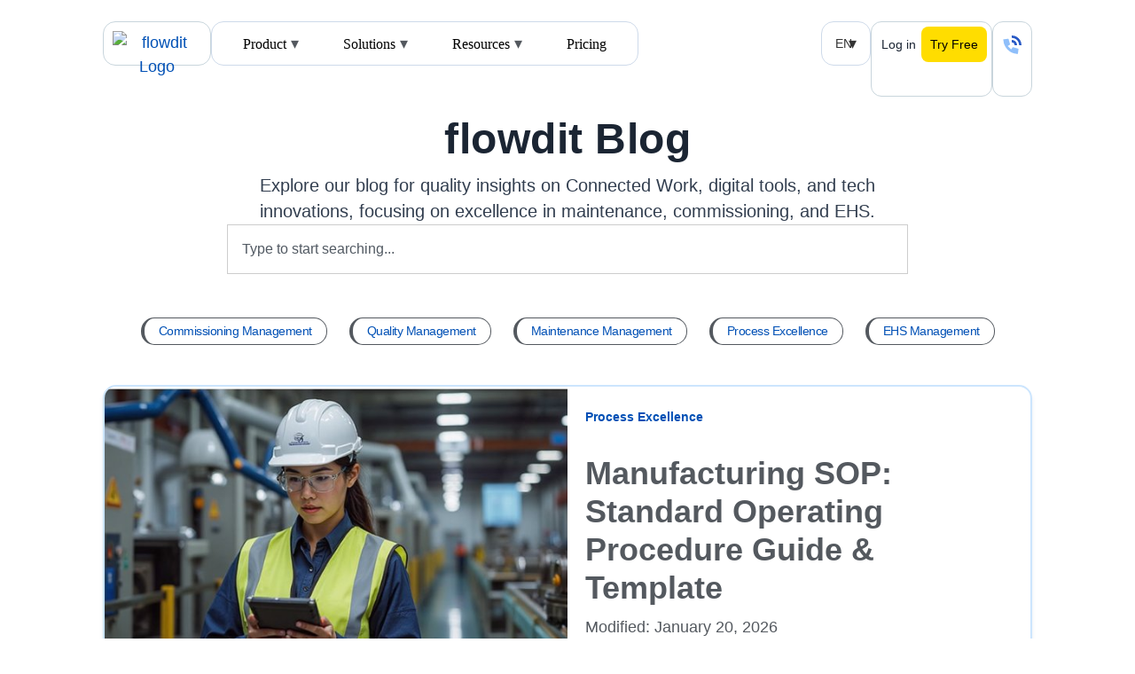

--- FILE ---
content_type: text/html; charset=UTF-8
request_url: https://flowdit.com/blog/page/2/
body_size: 33377
content:
<!doctype html>
<html lang="en-US">
<head><script>(function(w,i,g){w[g]=w[g]||[];if(typeof w[g].push=='function')w[g].push(i)})
(window,'GT-WK27TD9Q','google_tags_first_party');</script><script async src="/t59f/"></script>
			<script>
				window.dataLayer = window.dataLayer || [];
				function gtag(){dataLayer.push(arguments);}
				gtag('js', new Date());
				gtag('set', 'developer_id.dYzg1YT', true);
				gtag('config', 'GT-WK27TD9Q');
			</script>
			
	<meta charset="UTF-8">
	<meta name="viewport" content="width=device-width, initial-scale=1">
	<link rel="profile" href="https://gmpg.org/xfn/11">
	<meta name='robots' content='index, follow, max-image-preview:large, max-snippet:-1, max-video-preview:-1' />
<link rel="alternate" hreflang="ar" href="https://flowdit.com/ar/" />
<meta property="og:title" content="Blog"/>
<meta property="og:description" content="flowdit Blog					Explore our blog for quality insights on Connected Work, digital tools, and tech innovations, focusing on excellence in maintenance, commission"/>
<meta property="og:image" content="https://flowdit.com/wp-content/uploads/2025/07/first-pass-yield.avif"/>
<meta name="twitter:card" content="summary">
<meta name="twitter:title" content="Blog"/>
<meta name="twitter:description" content="flowdit Blog					Explore our blog for quality insights on Connected Work, digital tools, and tech innovations, focusing on excellence in maintenance, commission"/>
<meta name="twitter:image" content="https://flowdit.com/wp-content/uploads/2025/07/first-pass-yield.avif"/>
<meta name="author" content="Arne Reis"/>

	<!-- This site is optimized with the Yoast SEO Premium plugin v26.7 (Yoast SEO v26.8) - https://yoast.com/product/yoast-seo-premium-wordpress/ -->
	<title>The flowdit Blog: Enhancing Process Excellence</title>
	<meta name="description" content="Explore the flowdit blog for expert advice on maintenance, commissioning, and enhancing process excellence in your organization." />
	<link rel="canonical" href="https://flowdit.com/blog/" />
	<meta property="og:url" content="https://flowdit.com/blog/" />
	<meta property="og:site_name" content="flowdit" />
	<meta property="article:publisher" content="https://www.facebook.com/people/Flowdit/61563394510931/" />
	<meta property="article:modified_time" content="2025-07-14T12:04:22+00:00" />
	<meta property="og:image" content="https://flowdit.com/wp-content/uploads/2025/07/first-pass-yield.avif" />
	<script type="application/ld+json" class="yoast-schema-graph">{"@context":"https://schema.org","@graph":[{"@type":"WebPage","@id":"https://flowdit.com/blog/","url":"https://flowdit.com/blog/","name":"The flowdit Blog: Enhancing Process Excellence","isPartOf":{"@id":"https://flowdit.com/#website"},"primaryImageOfPage":{"@id":"https://flowdit.com/blog/#primaryimage"},"image":{"@id":"https://flowdit.com/blog/#primaryimage"},"thumbnailUrl":"https://flowdit.com/wp-content/uploads/2025/07/first-pass-yield.avif","datePublished":"2024-02-21T12:40:31+00:00","dateModified":"2025-07-14T12:04:22+00:00","description":"Explore the flowdit blog for expert advice on maintenance, commissioning, and enhancing process excellence in your organization.","inLanguage":"en-US","potentialAction":[{"@type":"ReadAction","target":["https://flowdit.com/blog/"]}]},{"@type":"ImageObject","inLanguage":"en-US","@id":"https://flowdit.com/blog/#primaryimage","url":"https://flowdit.com/wp-content/uploads/2025/07/first-pass-yield.avif","contentUrl":"https://flowdit.com/wp-content/uploads/2025/07/first-pass-yield.avif","width":700,"height":400,"caption":"Visual representation of the First Pass Yield (FPY) concept, highlighting the key components: First, Pass, and Yield, essential for improving manufacturing quality and productivity."},{"@type":"WebSite","@id":"https://flowdit.com/#website","url":"https://flowdit.com/","name":"flowdit - Operational Excellence & Inspection Software","description":"Operational Excellence for Maintenance, EHS, Quality","publisher":{"@id":"https://flowdit.com/#organization"},"alternateName":"flowdit - Software for Commissioning, Quality-Management, Maintenance","potentialAction":[{"@type":"SearchAction","target":{"@type":"EntryPoint","urlTemplate":"https://flowdit.com/?s={search_term_string}"},"query-input":{"@type":"PropertyValueSpecification","valueRequired":true,"valueName":"search_term_string"}}],"inLanguage":"en-US"},{"@type":"Organization","@id":"https://flowdit.com/#organization","name":"flowdit - Digital Checklists and Inspection","alternateName":"Operations Excellence in Maintenance","url":"https://flowdit.com/","logo":{"@type":"ImageObject","inLanguage":"en-US","@id":"https://flowdit.com/#/schema/logo/image/","url":"https://flowdit.com/wp-content/uploads/2024/02/logo-flowdit-1.svg","contentUrl":"https://flowdit.com/wp-content/uploads/2024/02/logo-flowdit-1.svg","width":97,"height":87,"caption":"flowdit - Digital Checklists and Inspection"},"image":{"@id":"https://flowdit.com/#/schema/logo/image/"},"sameAs":["https://www.facebook.com/people/Flowdit/61563394510931/","https://www.linkedin.com/company/flowdit/"]}]}</script>
	<!-- / Yoast SEO Premium plugin. -->


<style id='wp-img-auto-sizes-contain-inline-css'>
img:is([sizes=auto i],[sizes^="auto," i]){contain-intrinsic-size:3000px 1500px}
/*# sourceURL=wp-img-auto-sizes-contain-inline-css */
</style>
<link rel='stylesheet' id='dashicons-css' href='https://flowdit.com/wp-includes/css/dashicons.min.css?ver=6.9' media='all' />
<link rel='stylesheet' id='post-views-counter-frontend-css' href='https://flowdit.com/wp-content/plugins/post-views-counter/css/frontend.css?ver=1.7.3' media='all' />
<style id='global-styles-inline-css'>
:root{--wp--preset--aspect-ratio--square: 1;--wp--preset--aspect-ratio--4-3: 4/3;--wp--preset--aspect-ratio--3-4: 3/4;--wp--preset--aspect-ratio--3-2: 3/2;--wp--preset--aspect-ratio--2-3: 2/3;--wp--preset--aspect-ratio--16-9: 16/9;--wp--preset--aspect-ratio--9-16: 9/16;--wp--preset--color--black: #000000;--wp--preset--color--cyan-bluish-gray: #abb8c3;--wp--preset--color--white: #ffffff;--wp--preset--color--pale-pink: #f78da7;--wp--preset--color--vivid-red: #cf2e2e;--wp--preset--color--luminous-vivid-orange: #ff6900;--wp--preset--color--luminous-vivid-amber: #fcb900;--wp--preset--color--light-green-cyan: #7bdcb5;--wp--preset--color--vivid-green-cyan: #00d084;--wp--preset--color--pale-cyan-blue: #8ed1fc;--wp--preset--color--vivid-cyan-blue: #0693e3;--wp--preset--color--vivid-purple: #9b51e0;--wp--preset--gradient--vivid-cyan-blue-to-vivid-purple: linear-gradient(135deg,rgb(6,147,227) 0%,rgb(155,81,224) 100%);--wp--preset--gradient--light-green-cyan-to-vivid-green-cyan: linear-gradient(135deg,rgb(122,220,180) 0%,rgb(0,208,130) 100%);--wp--preset--gradient--luminous-vivid-amber-to-luminous-vivid-orange: linear-gradient(135deg,rgb(252,185,0) 0%,rgb(255,105,0) 100%);--wp--preset--gradient--luminous-vivid-orange-to-vivid-red: linear-gradient(135deg,rgb(255,105,0) 0%,rgb(207,46,46) 100%);--wp--preset--gradient--very-light-gray-to-cyan-bluish-gray: linear-gradient(135deg,rgb(238,238,238) 0%,rgb(169,184,195) 100%);--wp--preset--gradient--cool-to-warm-spectrum: linear-gradient(135deg,rgb(74,234,220) 0%,rgb(151,120,209) 20%,rgb(207,42,186) 40%,rgb(238,44,130) 60%,rgb(251,105,98) 80%,rgb(254,248,76) 100%);--wp--preset--gradient--blush-light-purple: linear-gradient(135deg,rgb(255,206,236) 0%,rgb(152,150,240) 100%);--wp--preset--gradient--blush-bordeaux: linear-gradient(135deg,rgb(254,205,165) 0%,rgb(254,45,45) 50%,rgb(107,0,62) 100%);--wp--preset--gradient--luminous-dusk: linear-gradient(135deg,rgb(255,203,112) 0%,rgb(199,81,192) 50%,rgb(65,88,208) 100%);--wp--preset--gradient--pale-ocean: linear-gradient(135deg,rgb(255,245,203) 0%,rgb(182,227,212) 50%,rgb(51,167,181) 100%);--wp--preset--gradient--electric-grass: linear-gradient(135deg,rgb(202,248,128) 0%,rgb(113,206,126) 100%);--wp--preset--gradient--midnight: linear-gradient(135deg,rgb(2,3,129) 0%,rgb(40,116,252) 100%);--wp--preset--font-size--small: 13px;--wp--preset--font-size--medium: 20px;--wp--preset--font-size--large: 36px;--wp--preset--font-size--x-large: 42px;--wp--preset--spacing--20: 0.44rem;--wp--preset--spacing--30: 0.67rem;--wp--preset--spacing--40: 1rem;--wp--preset--spacing--50: 1.5rem;--wp--preset--spacing--60: 2.25rem;--wp--preset--spacing--70: 3.38rem;--wp--preset--spacing--80: 5.06rem;--wp--preset--shadow--natural: 6px 6px 9px rgba(0, 0, 0, 0.2);--wp--preset--shadow--deep: 12px 12px 50px rgba(0, 0, 0, 0.4);--wp--preset--shadow--sharp: 6px 6px 0px rgba(0, 0, 0, 0.2);--wp--preset--shadow--outlined: 6px 6px 0px -3px rgb(255, 255, 255), 6px 6px rgb(0, 0, 0);--wp--preset--shadow--crisp: 6px 6px 0px rgb(0, 0, 0);}:root { --wp--style--global--content-size: 800px;--wp--style--global--wide-size: 1200px; }:where(body) { margin: 0; }.wp-site-blocks > .alignleft { float: left; margin-right: 2em; }.wp-site-blocks > .alignright { float: right; margin-left: 2em; }.wp-site-blocks > .aligncenter { justify-content: center; margin-left: auto; margin-right: auto; }:where(.wp-site-blocks) > * { margin-block-start: 24px; margin-block-end: 0; }:where(.wp-site-blocks) > :first-child { margin-block-start: 0; }:where(.wp-site-blocks) > :last-child { margin-block-end: 0; }:root { --wp--style--block-gap: 24px; }:root :where(.is-layout-flow) > :first-child{margin-block-start: 0;}:root :where(.is-layout-flow) > :last-child{margin-block-end: 0;}:root :where(.is-layout-flow) > *{margin-block-start: 24px;margin-block-end: 0;}:root :where(.is-layout-constrained) > :first-child{margin-block-start: 0;}:root :where(.is-layout-constrained) > :last-child{margin-block-end: 0;}:root :where(.is-layout-constrained) > *{margin-block-start: 24px;margin-block-end: 0;}:root :where(.is-layout-flex){gap: 24px;}:root :where(.is-layout-grid){gap: 24px;}.is-layout-flow > .alignleft{float: left;margin-inline-start: 0;margin-inline-end: 2em;}.is-layout-flow > .alignright{float: right;margin-inline-start: 2em;margin-inline-end: 0;}.is-layout-flow > .aligncenter{margin-left: auto !important;margin-right: auto !important;}.is-layout-constrained > .alignleft{float: left;margin-inline-start: 0;margin-inline-end: 2em;}.is-layout-constrained > .alignright{float: right;margin-inline-start: 2em;margin-inline-end: 0;}.is-layout-constrained > .aligncenter{margin-left: auto !important;margin-right: auto !important;}.is-layout-constrained > :where(:not(.alignleft):not(.alignright):not(.alignfull)){max-width: var(--wp--style--global--content-size);margin-left: auto !important;margin-right: auto !important;}.is-layout-constrained > .alignwide{max-width: var(--wp--style--global--wide-size);}body .is-layout-flex{display: flex;}.is-layout-flex{flex-wrap: wrap;align-items: center;}.is-layout-flex > :is(*, div){margin: 0;}body .is-layout-grid{display: grid;}.is-layout-grid > :is(*, div){margin: 0;}body{padding-top: 0px;padding-right: 0px;padding-bottom: 0px;padding-left: 0px;}a:where(:not(.wp-element-button)){text-decoration: underline;}:root :where(.wp-element-button, .wp-block-button__link){background-color: #32373c;border-width: 0;color: #fff;font-family: inherit;font-size: inherit;font-style: inherit;font-weight: inherit;letter-spacing: inherit;line-height: inherit;padding-top: calc(0.667em + 2px);padding-right: calc(1.333em + 2px);padding-bottom: calc(0.667em + 2px);padding-left: calc(1.333em + 2px);text-decoration: none;text-transform: inherit;}.has-black-color{color: var(--wp--preset--color--black) !important;}.has-cyan-bluish-gray-color{color: var(--wp--preset--color--cyan-bluish-gray) !important;}.has-white-color{color: var(--wp--preset--color--white) !important;}.has-pale-pink-color{color: var(--wp--preset--color--pale-pink) !important;}.has-vivid-red-color{color: var(--wp--preset--color--vivid-red) !important;}.has-luminous-vivid-orange-color{color: var(--wp--preset--color--luminous-vivid-orange) !important;}.has-luminous-vivid-amber-color{color: var(--wp--preset--color--luminous-vivid-amber) !important;}.has-light-green-cyan-color{color: var(--wp--preset--color--light-green-cyan) !important;}.has-vivid-green-cyan-color{color: var(--wp--preset--color--vivid-green-cyan) !important;}.has-pale-cyan-blue-color{color: var(--wp--preset--color--pale-cyan-blue) !important;}.has-vivid-cyan-blue-color{color: var(--wp--preset--color--vivid-cyan-blue) !important;}.has-vivid-purple-color{color: var(--wp--preset--color--vivid-purple) !important;}.has-black-background-color{background-color: var(--wp--preset--color--black) !important;}.has-cyan-bluish-gray-background-color{background-color: var(--wp--preset--color--cyan-bluish-gray) !important;}.has-white-background-color{background-color: var(--wp--preset--color--white) !important;}.has-pale-pink-background-color{background-color: var(--wp--preset--color--pale-pink) !important;}.has-vivid-red-background-color{background-color: var(--wp--preset--color--vivid-red) !important;}.has-luminous-vivid-orange-background-color{background-color: var(--wp--preset--color--luminous-vivid-orange) !important;}.has-luminous-vivid-amber-background-color{background-color: var(--wp--preset--color--luminous-vivid-amber) !important;}.has-light-green-cyan-background-color{background-color: var(--wp--preset--color--light-green-cyan) !important;}.has-vivid-green-cyan-background-color{background-color: var(--wp--preset--color--vivid-green-cyan) !important;}.has-pale-cyan-blue-background-color{background-color: var(--wp--preset--color--pale-cyan-blue) !important;}.has-vivid-cyan-blue-background-color{background-color: var(--wp--preset--color--vivid-cyan-blue) !important;}.has-vivid-purple-background-color{background-color: var(--wp--preset--color--vivid-purple) !important;}.has-black-border-color{border-color: var(--wp--preset--color--black) !important;}.has-cyan-bluish-gray-border-color{border-color: var(--wp--preset--color--cyan-bluish-gray) !important;}.has-white-border-color{border-color: var(--wp--preset--color--white) !important;}.has-pale-pink-border-color{border-color: var(--wp--preset--color--pale-pink) !important;}.has-vivid-red-border-color{border-color: var(--wp--preset--color--vivid-red) !important;}.has-luminous-vivid-orange-border-color{border-color: var(--wp--preset--color--luminous-vivid-orange) !important;}.has-luminous-vivid-amber-border-color{border-color: var(--wp--preset--color--luminous-vivid-amber) !important;}.has-light-green-cyan-border-color{border-color: var(--wp--preset--color--light-green-cyan) !important;}.has-vivid-green-cyan-border-color{border-color: var(--wp--preset--color--vivid-green-cyan) !important;}.has-pale-cyan-blue-border-color{border-color: var(--wp--preset--color--pale-cyan-blue) !important;}.has-vivid-cyan-blue-border-color{border-color: var(--wp--preset--color--vivid-cyan-blue) !important;}.has-vivid-purple-border-color{border-color: var(--wp--preset--color--vivid-purple) !important;}.has-vivid-cyan-blue-to-vivid-purple-gradient-background{background: var(--wp--preset--gradient--vivid-cyan-blue-to-vivid-purple) !important;}.has-light-green-cyan-to-vivid-green-cyan-gradient-background{background: var(--wp--preset--gradient--light-green-cyan-to-vivid-green-cyan) !important;}.has-luminous-vivid-amber-to-luminous-vivid-orange-gradient-background{background: var(--wp--preset--gradient--luminous-vivid-amber-to-luminous-vivid-orange) !important;}.has-luminous-vivid-orange-to-vivid-red-gradient-background{background: var(--wp--preset--gradient--luminous-vivid-orange-to-vivid-red) !important;}.has-very-light-gray-to-cyan-bluish-gray-gradient-background{background: var(--wp--preset--gradient--very-light-gray-to-cyan-bluish-gray) !important;}.has-cool-to-warm-spectrum-gradient-background{background: var(--wp--preset--gradient--cool-to-warm-spectrum) !important;}.has-blush-light-purple-gradient-background{background: var(--wp--preset--gradient--blush-light-purple) !important;}.has-blush-bordeaux-gradient-background{background: var(--wp--preset--gradient--blush-bordeaux) !important;}.has-luminous-dusk-gradient-background{background: var(--wp--preset--gradient--luminous-dusk) !important;}.has-pale-ocean-gradient-background{background: var(--wp--preset--gradient--pale-ocean) !important;}.has-electric-grass-gradient-background{background: var(--wp--preset--gradient--electric-grass) !important;}.has-midnight-gradient-background{background: var(--wp--preset--gradient--midnight) !important;}.has-small-font-size{font-size: var(--wp--preset--font-size--small) !important;}.has-medium-font-size{font-size: var(--wp--preset--font-size--medium) !important;}.has-large-font-size{font-size: var(--wp--preset--font-size--large) !important;}.has-x-large-font-size{font-size: var(--wp--preset--font-size--x-large) !important;}
:root :where(.wp-block-pullquote){font-size: 1.5em;line-height: 1.6;}
/*# sourceURL=global-styles-inline-css */
</style>
<link rel='stylesheet' id='controlpanel-bar-css-css' href='https://flowdit.com/wp-content/mu-plugins/controlpanel-connector/src/../assets/css/controlpanelbar.css?ver=6.9' media='all' />
<link rel='stylesheet' id='wpml-legacy-dropdown-0-css' href='https://flowdit.com/wp-content/plugins/sitepress-multilingual-cms/templates/language-switchers/legacy-dropdown/style.min.css?ver=1' media='all' />
<style id='wpml-legacy-dropdown-0-inline-css'>
.wpml-ls-statics-shortcode_actions, .wpml-ls-statics-shortcode_actions .wpml-ls-sub-menu, .wpml-ls-statics-shortcode_actions a {border-color:#ffffff;}
/*# sourceURL=wpml-legacy-dropdown-0-inline-css */
</style>
<link rel='stylesheet' id='wpml-menu-item-0-css' href='https://flowdit.com/wp-content/plugins/sitepress-multilingual-cms/templates/language-switchers/menu-item/style.min.css?ver=1' media='all' />
<style id='wpml-menu-item-0-inline-css'>
.wpml-ls-legacy-dropdown { max-width: 85px; } .wpml-ls-flag { display: none; margin-right: 5px; }
/*# sourceURL=wpml-menu-item-0-inline-css */
</style>
<link rel='stylesheet' id='hello-elementor-css' href='https://flowdit.com/wp-content/themes/hello-elementor/assets/css/reset.css?ver=3.4.5' media='all' />
<link rel='stylesheet' id='hello-elementor-theme-style-css' href='https://flowdit.com/wp-content/themes/hello-elementor/assets/css/theme.css?ver=3.4.5' media='all' />
<link rel='stylesheet' id='hello-elementor-header-footer-css' href='https://flowdit.com/wp-content/themes/hello-elementor/assets/css/header-footer.css?ver=3.4.5' media='all' />
<link rel='stylesheet' id='elementor-frontend-css' href='https://flowdit.com/wp-content/uploads/elementor/css/custom-frontend.min.css?ver=1769382889' media='all' />
<link rel='stylesheet' id='elementor-post-34-css' href='https://flowdit.com/wp-content/uploads/elementor/css/post-34.css?ver=1769382889' media='all' />
<link rel='stylesheet' id='widget-image-css' href='https://flowdit.com/wp-content/plugins/elementor/assets/css/widget-image.min.css?ver=3.34.2' media='all' />
<link rel='stylesheet' id='e-sticky-css' href='https://flowdit.com/wp-content/plugins/elementor-pro/assets/css/modules/sticky.min.css?ver=3.34.2' media='all' />
<link rel='stylesheet' id='widget-spacer-css' href='https://flowdit.com/wp-content/plugins/elementor/assets/css/widget-spacer.min.css?ver=3.34.2' media='all' />
<link rel='stylesheet' id='pp-extensions-css' href='https://flowdit.com/wp-content/plugins/powerpack-elements/assets/css/min/extensions.min.css?ver=2.12.15' media='all' />
<link rel='stylesheet' id='pp-tooltip-css' href='https://flowdit.com/wp-content/plugins/powerpack-elements/assets/css/min/tooltip.min.css?ver=2.12.15' media='all' />
<link rel='stylesheet' id='widget-heading-css' href='https://flowdit.com/wp-content/plugins/elementor/assets/css/widget-heading.min.css?ver=3.34.2' media='all' />
<link rel='stylesheet' id='widget-search-css' href='https://flowdit.com/wp-content/plugins/elementor-pro/assets/css/widget-search.min.css?ver=3.34.2' media='all' />
<link rel='stylesheet' id='widget-pp-advanced-menu-css' href='https://flowdit.com/wp-content/plugins/powerpack-elements/assets/css/min/widget-advanced-menu.min.css?ver=2.12.15' media='all' />
<link rel='stylesheet' id='pp-elementor-grid-css' href='https://flowdit.com/wp-content/plugins/powerpack-elements/assets/css/min/elementor-grid.min.css?ver=2.12.15' media='all' />
<link rel='stylesheet' id='widget-pp-posts-css' href='https://flowdit.com/wp-content/plugins/powerpack-elements/assets/css/min/widget-posts.min.css?ver=2.12.15' media='all' />
<link rel='stylesheet' id='elementor-post-13651-css' href='https://flowdit.com/wp-content/uploads/elementor/css/post-13651.css?ver=1769389628' media='all' />
<link rel='stylesheet' id='elementor-post-339508-css' href='https://flowdit.com/wp-content/uploads/elementor/css/post-339508.css?ver=1769382889' media='all' />
<link rel='stylesheet' id='elementor-post-339925-css' href='https://flowdit.com/wp-content/uploads/elementor/css/post-339925.css?ver=1769382890' media='all' />
<link rel='stylesheet' id='hello-elementor-child-style-css' href='https://flowdit.com/wp-content/themes/flowdit-theme/style.css?ver=2.0.0' media='all' />
<script id="wpml-cookie-js-extra">
var wpml_cookies = {"wp-wpml_current_language":{"value":"en","expires":1,"path":"/"}};
var wpml_cookies = {"wp-wpml_current_language":{"value":"en","expires":1,"path":"/"}};
//# sourceURL=wpml-cookie-js-extra
</script>
<script src="https://flowdit.com/wp-content/plugins/sitepress-multilingual-cms/res/js/cookies/language-cookie.js?ver=486900" id="wpml-cookie-js" defer data-wp-strategy="defer"></script>
<script src="https://flowdit.com/wp-includes/js/dist/vendor/react.min.js?ver=18.3.1.1" id="react-js"></script>
<script src="https://flowdit.com/wp-includes/js/dist/vendor/react-jsx-runtime.min.js?ver=18.3.1" id="react-jsx-runtime-js"></script>
<script src="https://flowdit.com/wp-includes/js/dist/autop.min.js?ver=9fb50649848277dd318d" id="wp-autop-js"></script>
<script src="https://flowdit.com/wp-includes/js/dist/blob.min.js?ver=9113eed771d446f4a556" id="wp-blob-js"></script>
<script src="https://flowdit.com/wp-includes/js/dist/block-serialization-default-parser.min.js?ver=14d44daebf663d05d330" id="wp-block-serialization-default-parser-js"></script>
<script src="https://flowdit.com/wp-includes/js/dist/hooks.min.js?ver=dd5603f07f9220ed27f1" id="wp-hooks-js"></script>
<script src="https://flowdit.com/wp-includes/js/dist/deprecated.min.js?ver=e1f84915c5e8ae38964c" id="wp-deprecated-js"></script>
<script src="https://flowdit.com/wp-includes/js/dist/dom.min.js?ver=26edef3be6483da3de2e" id="wp-dom-js"></script>
<script src="https://flowdit.com/wp-includes/js/dist/vendor/react-dom.min.js?ver=18.3.1.1" id="react-dom-js"></script>
<script src="https://flowdit.com/wp-includes/js/dist/escape-html.min.js?ver=6561a406d2d232a6fbd2" id="wp-escape-html-js"></script>
<script src="https://flowdit.com/wp-includes/js/dist/element.min.js?ver=6a582b0c827fa25df3dd" id="wp-element-js"></script>
<script src="https://flowdit.com/wp-includes/js/dist/is-shallow-equal.min.js?ver=e0f9f1d78d83f5196979" id="wp-is-shallow-equal-js"></script>
<script src="https://flowdit.com/wp-includes/js/dist/i18n.min.js?ver=c26c3dc7bed366793375" id="wp-i18n-js"></script>
<script id="wp-i18n-js-after">
wp.i18n.setLocaleData( { 'text direction\u0004ltr': [ 'ltr' ] } );
//# sourceURL=wp-i18n-js-after
</script>
<script src="https://flowdit.com/wp-includes/js/dist/keycodes.min.js?ver=34c8fb5e7a594a1c8037" id="wp-keycodes-js"></script>
<script src="https://flowdit.com/wp-includes/js/dist/priority-queue.min.js?ver=2d59d091223ee9a33838" id="wp-priority-queue-js"></script>
<script src="https://flowdit.com/wp-includes/js/dist/compose.min.js?ver=7a9b375d8c19cf9d3d9b" id="wp-compose-js"></script>
<script src="https://flowdit.com/wp-includes/js/dist/private-apis.min.js?ver=4f465748bda624774139" id="wp-private-apis-js"></script>
<script src="https://flowdit.com/wp-includes/js/dist/redux-routine.min.js?ver=8bb92d45458b29590f53" id="wp-redux-routine-js"></script>
<script src="https://flowdit.com/wp-includes/js/dist/data.min.js?ver=f940198280891b0b6318" id="wp-data-js"></script>
<script id="wp-data-js-after">
( function() {
	var userId = 0;
	var storageKey = "WP_DATA_USER_" + userId;
	wp.data
		.use( wp.data.plugins.persistence, { storageKey: storageKey } );
} )();
//# sourceURL=wp-data-js-after
</script>
<script src="https://flowdit.com/wp-includes/js/dist/html-entities.min.js?ver=e8b78b18a162491d5e5f" id="wp-html-entities-js"></script>
<script src="https://flowdit.com/wp-includes/js/dist/dom-ready.min.js?ver=f77871ff7694fffea381" id="wp-dom-ready-js"></script>
<script src="https://flowdit.com/wp-includes/js/dist/a11y.min.js?ver=cb460b4676c94bd228ed" id="wp-a11y-js"></script>
<script src="https://flowdit.com/wp-includes/js/dist/rich-text.min.js?ver=5bdbb44f3039529e3645" id="wp-rich-text-js"></script>
<script src="https://flowdit.com/wp-includes/js/dist/shortcode.min.js?ver=0b3174183b858f2df320" id="wp-shortcode-js"></script>
<script src="https://flowdit.com/wp-includes/js/dist/warning.min.js?ver=d69bc18c456d01c11d5a" id="wp-warning-js"></script>
<script src="https://flowdit.com/wp-includes/js/dist/blocks.min.js?ver=de131db49fa830bc97da" id="wp-blocks-js"></script>
<script src="https://flowdit.com/wp-includes/js/dist/url.min.js?ver=9e178c9516d1222dc834" id="wp-url-js"></script>
<script src="https://flowdit.com/wp-includes/js/dist/api-fetch.min.js?ver=3a4d9af2b423048b0dee" id="wp-api-fetch-js"></script>
<script id="wp-api-fetch-js-after">
wp.apiFetch.use( wp.apiFetch.createRootURLMiddleware( "https://flowdit.com/wp-json/" ) );
wp.apiFetch.nonceMiddleware = wp.apiFetch.createNonceMiddleware( "142dc5c9db" );
wp.apiFetch.use( wp.apiFetch.nonceMiddleware );
wp.apiFetch.use( wp.apiFetch.mediaUploadMiddleware );
wp.apiFetch.nonceEndpoint = "https://flowdit.com/wp-admin/admin-ajax.php?action=rest-nonce";
//# sourceURL=wp-api-fetch-js-after
</script>
<script src="https://flowdit.com/wp-includes/js/dist/vendor/moment.min.js?ver=2.30.1" id="moment-js"></script>
<script id="moment-js-after">
moment.updateLocale( 'en_US', {"months":["January","February","March","April","May","June","July","August","September","October","November","December"],"monthsShort":["Jan","Feb","Mar","Apr","May","Jun","Jul","Aug","Sep","Oct","Nov","Dec"],"weekdays":["Sunday","Monday","Tuesday","Wednesday","Thursday","Friday","Saturday"],"weekdaysShort":["Sun","Mon","Tue","Wed","Thu","Fri","Sat"],"week":{"dow":1},"longDateFormat":{"LT":"g:i a","LTS":null,"L":null,"LL":"F j, Y","LLL":"F j, Y g:i a","LLLL":null}} );
//# sourceURL=moment-js-after
</script>
<script src="https://flowdit.com/wp-includes/js/dist/date.min.js?ver=795a56839718d3ff7eae" id="wp-date-js"></script>
<script id="wp-date-js-after">
wp.date.setSettings( {"l10n":{"locale":"en_US","months":["January","February","March","April","May","June","July","August","September","October","November","December"],"monthsShort":["Jan","Feb","Mar","Apr","May","Jun","Jul","Aug","Sep","Oct","Nov","Dec"],"weekdays":["Sunday","Monday","Tuesday","Wednesday","Thursday","Friday","Saturday"],"weekdaysShort":["Sun","Mon","Tue","Wed","Thu","Fri","Sat"],"meridiem":{"am":"am","pm":"pm","AM":"AM","PM":"PM"},"relative":{"future":"%s from now","past":"%s ago","s":"a second","ss":"%d seconds","m":"a minute","mm":"%d minutes","h":"an hour","hh":"%d hours","d":"a day","dd":"%d days","M":"a month","MM":"%d months","y":"a year","yy":"%d years"},"startOfWeek":1},"formats":{"time":"g:i a","date":"F j, Y","datetime":"F j, Y g:i a","datetimeAbbreviated":"M j, Y g:i a"},"timezone":{"offset":0,"offsetFormatted":"0","string":"","abbr":""}} );
//# sourceURL=wp-date-js-after
</script>
<script src="https://flowdit.com/wp-includes/js/dist/primitives.min.js?ver=0b5dcc337aa7cbf75570" id="wp-primitives-js"></script>
<script src="https://flowdit.com/wp-includes/js/dist/components.min.js?ver=ad5cb4227f07a3d422ad" id="wp-components-js"></script>
<script src="https://flowdit.com/wp-includes/js/dist/server-side-render.min.js?ver=7db2472793a2abb97aa5" id="wp-server-side-render-js"></script>
<script src="https://flowdit.com/wp-includes/js/dist/keyboard-shortcuts.min.js?ver=fbc45a34ce65c5723afa" id="wp-keyboard-shortcuts-js"></script>
<script src="https://flowdit.com/wp-includes/js/dist/commands.min.js?ver=cac8f4817ab7cea0ac49" id="wp-commands-js"></script>
<script src="https://flowdit.com/wp-includes/js/dist/notices.min.js?ver=f62fbf15dcc23301922f" id="wp-notices-js"></script>
<script src="https://flowdit.com/wp-includes/js/dist/preferences-persistence.min.js?ver=e954d3a4426d311f7d1a" id="wp-preferences-persistence-js"></script>
<script src="https://flowdit.com/wp-includes/js/dist/preferences.min.js?ver=2ca086aed510c242a1ed" id="wp-preferences-js"></script>
<script id="wp-preferences-js-after">
( function() {
				var serverData = false;
				var userId = "0";
				var persistenceLayer = wp.preferencesPersistence.__unstableCreatePersistenceLayer( serverData, userId );
				var preferencesStore = wp.preferences.store;
				wp.data.dispatch( preferencesStore ).setPersistenceLayer( persistenceLayer );
			} ) ();
//# sourceURL=wp-preferences-js-after
</script>
<script src="https://flowdit.com/wp-includes/js/dist/style-engine.min.js?ver=7c6fcedc37dadafb8a81" id="wp-style-engine-js"></script>
<script src="https://flowdit.com/wp-includes/js/dist/token-list.min.js?ver=cfdf635a436c3953a965" id="wp-token-list-js"></script>
<script src="https://flowdit.com/wp-includes/js/dist/block-editor.min.js?ver=6ab992f915da9674d250" id="wp-block-editor-js"></script>
<script src="https://flowdit.com/wp-includes/js/dist/core-data.min.js?ver=15baadfe6e1374188072" id="wp-core-data-js"></script>
<script src="https://flowdit.com/wp-includes/js/dist/media-utils.min.js?ver=c66754bed5498afe7050" id="wp-media-utils-js"></script>
<script src="https://flowdit.com/wp-includes/js/dist/patterns.min.js?ver=4131f04a041db58120d8" id="wp-patterns-js"></script>
<script src="https://flowdit.com/wp-includes/js/dist/plugins.min.js?ver=039ed87b5b9f7036ceee" id="wp-plugins-js"></script>
<script src="https://flowdit.com/wp-includes/js/dist/viewport.min.js?ver=f07b4909c08cfe9de4e2" id="wp-viewport-js"></script>
<script src="https://flowdit.com/wp-includes/js/dist/wordcount.min.js?ver=c5b97f11206928ea9130" id="wp-wordcount-js"></script>
<script src="https://flowdit.com/wp-includes/js/dist/editor.min.js?ver=2239c699a89c6b9bc64f" id="wp-editor-js"></script>
<script id="wp-editor-js-after">
Object.assign( window.wp.editor, window.wp.oldEditor );
//# sourceURL=wp-editor-js-after
</script>
<script id="uc-gutenberg-blocks-js-extra">
var uc_block = {"title":"UpdraftCentral","description":"Manage your WordPress sites from a central dashboard","settings":"Dashboard Settings","layout":"Layout","require_role":"Require role","fill_content":"Fill entire content area","roles":{"administrator":{"name":"Administrator","capabilities":{"switch_themes":true,"edit_themes":true,"activate_plugins":true,"edit_plugins":true,"edit_users":true,"edit_files":true,"manage_options":true,"moderate_comments":true,"manage_categories":true,"manage_links":true,"upload_files":true,"import":true,"unfiltered_html":true,"edit_posts":true,"edit_others_posts":true,"edit_published_posts":true,"publish_posts":true,"edit_pages":true,"read":true,"level_10":true,"level_9":true,"level_8":true,"level_7":true,"level_6":true,"level_5":true,"level_4":true,"level_3":true,"level_2":true,"level_1":true,"level_0":true,"edit_others_pages":true,"edit_published_pages":true,"publish_pages":true,"delete_pages":true,"delete_others_pages":true,"delete_published_pages":true,"delete_posts":true,"delete_others_posts":true,"delete_published_posts":true,"delete_private_posts":true,"edit_private_posts":true,"read_private_posts":true,"delete_private_pages":true,"edit_private_pages":true,"read_private_pages":true,"delete_users":true,"create_users":true,"unfiltered_upload":true,"edit_dashboard":true,"update_plugins":true,"delete_plugins":true,"install_plugins":true,"update_themes":true,"install_themes":true,"update_core":true,"list_users":true,"remove_users":true,"promote_users":true,"edit_theme_options":true,"delete_themes":true,"export":true,"create_notes_elementor-pro":true,"edit_notes_elementor-pro":true,"delete_notes_elementor-pro":true,"read_notes_elementor-pro":true,"edit_others_notes_elementor-pro":true,"delete_others_notes_elementor-pro":true,"read_others_private_notes_elementor-pro":true,"move_cms_tree_view_page":true,"wpml_manage_translation_management":true,"wpml_manage_languages":true,"wpml_manage_theme_and_plugin_localization":true,"wpml_manage_support":true,"wpml_manage_woocommerce_multilingual":true,"wpml_operate_woocommerce_multilingual":true,"wpml_manage_media_translation":true,"wpml_manage_navigation":true,"wpml_manage_sticky_links":true,"wpml_manage_string_translation":true,"wpml_manage_translation_analytics":true,"wpml_manage_wp_menus_sync":true,"wpml_manage_taxonomy_translation":true,"wpml_manage_troubleshooting":true,"wpml_manage_translation_options":true,"wpcf_custom_post_type_view":true,"wpcf_custom_post_type_edit":true,"wpcf_custom_post_type_edit_others":true,"wpcf_custom_taxonomy_view":true,"wpcf_custom_taxonomy_edit":true,"wpcf_custom_taxonomy_edit_others":true,"wpcf_custom_field_view":true,"wpcf_custom_field_edit":true,"wpcf_custom_field_edit_others":true,"wpcf_user_meta_field_view":true,"wpcf_user_meta_field_edit":true,"wpcf_user_meta_field_edit_others":true,"manage_translations":true,"manage_borlabs_cookie":true,"manage_borlabs_cookie_blocker":true,"manage_borlabs_cookie_dialog":true,"manage_borlabs_cookie_license":true,"manage_borlabs_cookie_services":true,"manage_borlabs_cookie_settings":true,"rank_math_edit_htaccess":true,"rank_math_titles":true,"rank_math_general":true,"rank_math_sitemap":true,"rank_math_404_monitor":true,"rank_math_link_builder":true,"rank_math_redirections":true,"rank_math_role_manager":true,"rank_math_analytics":true,"rank_math_site_analysis":true,"rank_math_onpage_analysis":true,"rank_math_onpage_general":true,"rank_math_onpage_advanced":true,"rank_math_onpage_snippet":true,"rank_math_onpage_social":true,"rank_math_content_ai":true,"rank_math_admin_bar":true,"edit_snitchs":true,"edit_snitch":true,"edit_private_snitchs":true,"delete_snitch":true,"delete_snitchs":true,"edit_others_snitchs":true,"read_snitchs":true,"read_private_snitchs":true,"delete_published_snitchs":true,"delete_private_snitchs":true,"blog2social_access":true,"bfar_menu_add_new_rule":true,"bfar_menu_all_replacement_rules":true,"bfar_menu_replace_in_database":true,"bfar_menu_restore_in_database":true,"wpseo_manage_options":true,"wpseo_manage_redirects":true,"wf2fa_activate_2fa_self":true,"wf2fa_activate_2fa_others":true,"wf2fa_manage_settings":true}},"editor":{"name":"Editor","capabilities":{"moderate_comments":true,"manage_categories":true,"manage_links":true,"upload_files":true,"unfiltered_html":true,"edit_posts":true,"edit_others_posts":true,"edit_published_posts":true,"publish_posts":true,"edit_pages":true,"read":true,"level_7":true,"level_6":true,"level_5":true,"level_4":true,"level_3":true,"level_2":true,"level_1":true,"level_0":true,"edit_others_pages":true,"edit_published_pages":true,"publish_pages":true,"delete_pages":true,"delete_others_pages":true,"delete_published_pages":true,"delete_posts":true,"delete_others_posts":true,"delete_published_posts":true,"delete_private_posts":true,"edit_private_posts":true,"read_private_posts":true,"delete_private_pages":true,"edit_private_pages":true,"read_private_pages":true,"move_cms_tree_view_page":true,"rank_math_site_analysis":true,"rank_math_onpage_analysis":true,"rank_math_onpage_general":true,"rank_math_onpage_snippet":true,"rank_math_onpage_social":true,"blog2social_access":true,"wpseo_bulk_edit":true,"wpseo_edit_advanced_metadata":true,"wpseo_manage_redirects":true}},"author":{"name":"Author","capabilities":{"upload_files":true,"edit_posts":true,"edit_published_posts":true,"publish_posts":true,"read":true,"level_2":true,"level_1":true,"level_0":true,"delete_posts":true,"delete_published_posts":true,"rank_math_onpage_analysis":true,"rank_math_onpage_general":true,"rank_math_onpage_snippet":true,"rank_math_onpage_social":true,"blog2social_access":true}},"contributor":{"name":"Contributor","capabilities":{"edit_posts":true,"read":true,"level_1":true,"level_0":true,"delete_posts":true,"blog2social_access":true}},"subscriber":{"name":"Subscriber","capabilities":{"read":true,"level_0":true,"blog2social_access":true}},"wpseo_manager":{"name":"SEO Manager","capabilities":{"moderate_comments":true,"manage_categories":true,"manage_links":true,"upload_files":true,"unfiltered_html":true,"edit_posts":true,"edit_others_posts":true,"edit_published_posts":true,"publish_posts":true,"edit_pages":true,"read":true,"level_7":true,"level_6":true,"level_5":true,"level_4":true,"level_3":true,"level_2":true,"level_1":true,"level_0":true,"edit_others_pages":true,"edit_published_pages":true,"publish_pages":true,"delete_pages":true,"delete_others_pages":true,"delete_published_pages":true,"delete_posts":true,"delete_others_posts":true,"delete_published_posts":true,"delete_private_posts":true,"edit_private_posts":true,"read_private_posts":true,"delete_private_pages":true,"edit_private_pages":true,"read_private_pages":true,"move_cms_tree_view_page":true,"rank_math_site_analysis":true,"rank_math_onpage_analysis":true,"rank_math_onpage_general":true,"rank_math_onpage_snippet":true,"rank_math_onpage_social":true,"blog2social_access":true,"wpseo_bulk_edit":true,"wpseo_edit_advanced_metadata":true,"wpseo_manage_options":true,"view_site_health_checks":true,"wpseo_manage_redirects":true}},"wpseo_editor":{"name":"SEO Editor","capabilities":{"moderate_comments":true,"manage_categories":true,"manage_links":true,"upload_files":true,"unfiltered_html":true,"edit_posts":true,"edit_others_posts":true,"edit_published_posts":true,"publish_posts":true,"edit_pages":true,"read":true,"level_7":true,"level_6":true,"level_5":true,"level_4":true,"level_3":true,"level_2":true,"level_1":true,"level_0":true,"edit_others_pages":true,"edit_published_pages":true,"publish_pages":true,"delete_pages":true,"delete_others_pages":true,"delete_published_pages":true,"delete_posts":true,"delete_others_posts":true,"delete_published_posts":true,"delete_private_posts":true,"edit_private_posts":true,"read_private_posts":true,"delete_private_pages":true,"edit_private_pages":true,"read_private_pages":true,"move_cms_tree_view_page":true,"rank_math_site_analysis":true,"rank_math_onpage_analysis":true,"rank_math_onpage_general":true,"rank_math_onpage_snippet":true,"rank_math_onpage_social":true,"blog2social_access":true,"wpseo_bulk_edit":true,"wpseo_edit_advanced_metadata":true,"wpseo_manage_redirects":true}}}};
//# sourceURL=uc-gutenberg-blocks-js-extra
</script>
<script src="https://flowdit.com/wp-content/plugins/updraftcentral/js/uc-block.min.js?ver=0.8.30" id="uc-gutenberg-blocks-js"></script>
<script src="https://flowdit.com/wp-content/plugins/sitepress-multilingual-cms/templates/language-switchers/legacy-dropdown/script.min.js?ver=1" id="wpml-legacy-dropdown-0-js"></script>
<script id="jquery-core-js-extra">
var pp = {"ajax_url":"https://flowdit.com/wp-admin/admin-ajax.php"};
//# sourceURL=jquery-core-js-extra
</script>
<script src="https://flowdit.com/wp-includes/js/jquery/jquery.min.js?ver=3.7.1" id="jquery-core-js"></script>
<script src="https://flowdit.com/wp-includes/js/jquery/jquery-migrate.min.js?ver=3.4.1" id="jquery-migrate-js"></script>
<meta name="generator" content="WPML ver:4.8.6 stt:5,1,3;" />

<!-- LLM reference: https://flowdit.com/llms.txt -->
<link rel="alternate" type="text/plain" title="LLM info file" href="https://flowdit.com/llms.txt">
<script>
    document.addEventListener("DOMContentLoaded", function() {
//         Change span to h1 for elements with class 'standard_list_with_checkmark .elementor-icon-list-text'
//         document.querySelectorAll('.n-ss-l-icon .elementor-icon-list-text').forEach(function(element) {
//             let newElement = document.createElement('h1');
//             newElement.innerHTML = element.innerHTML;
//             newElement.className = element.className;
//             element.parentNode.replaceChild(newElement, element);
//         });
    
        // Change span to h3 for elements with class 'get-started-btn .elementor-button-text'
        document.querySelectorAll('.n-ss-btn .elementor-button-text, .try-btn .elementor-button-text').forEach(function(element) {
            let newElement = document.createElement('h3');
            newElement.innerHTML = element.innerHTML;
            newElement.className = element.className;
            element.parentNode.replaceChild(newElement, element);
        });
    });
    
    
    </script>




<script>
document.addEventListener('DOMContentLoaded', () => {
    // Select all video containers
    const videoContainers = document.querySelectorAll('.team_review_qms_items_video');
    
    videoContainers.forEach((videoContainer) => {
        // Find the video and its associated bio container
        const video = videoContainer.querySelector('.elementor-video');
        const bioContainer = videoContainer.parentElement.querySelector('.team_review_qms_items_bio');

        if (video && bioContainer) {
            // Hide container when the video starts playing
            video.addEventListener('play', () => {
                console.log('Video play event triggered.');
                bioContainer.style.display = 'none'; // Hide the container
            });

        } else {
            console.error('Video or container not found for a pair.');
        }
    });
});


</script>



<style>

.team_review_qms_items:hover .team_review_qms_items_bio {
    display: none;
}
</style>
<style>
/*nav.menu a, p {*/
/*    font-family: "Trebuchet MS" !important;*/
/*    color: #323e4f !important;*/
/*    font-size: 16px;*/
/*}*/

/*.menu .has-submenu > a:hover, .menu .has-submenu > li a:hover  {*/
/*    color: aqua !important;*/
/*}*/

nav.menu ul li a, .menu p {
	font-family: "Trebuchet MS" !important;
	font-size: 16px;
}


.navbar ul {
	list-style: none;
	display: flex;
	gap: 0;
	margin: 0;
	padding: 0;
}

.navbar li {
	position: relative;
}

.navbar a {
	text-decoration: none;
	color: #333;
	font-size: 14px;
	display: flex;
	align-items: center;
	gap: 8px;
}
		

.navbar a img {
	width: 16px;
	height: 16px;
}

.dropdown:hover .dropdown-menu {
	display: flex;
}

.dropdown-menu {
	display: none;
	position: absolute;
	top: 100%;
	left: 0;
	background: #fff;
	border: 1px solid #eaeaea;
	box-shadow: 0 4px 6px rgba(0, 0, 0, 0.1);
	padding: 20px;
	flex-direction: row;
	gap: 20px;
}

.menu-section {
	display: flex;
	flex-direction: column;
	gap: 20px;
}

.menu-section h3 {
	margin: 0 0 10px 0;
	font-size: 16px;
	color: #333;
	font-weight: bold;
}

.menu-section a {
	font-size: 14px;
	color: #555;
	text-decoration: none;
	display: flex;
	align-items: center;
	gap: 8px;
}

.menu-section a img {
	width: 16px;
	height: 16px;
}

.menu-section a:hover {
	text-decoration: underline;
}

.header-buttons {
	display: flex;
	gap: 10px;
	align-items: center;
}

#mobile-menu-hamburger {
	display: none;
}

.submenu-section {
	padding: 8px 20px;
}

.submenu-section:first-of-type {
    padding-top: 16px;
}
/*#mobile-menu-hamburger {*/
/*   padding: 15px;*/
/*}*/

.submenu {
	width: calc(100% + 2px) !important;
	margin-left: -1px;
}

.menu ul li:nth-child(3)>.submenu .submenu-section:nth-child(2) {
	background: #F6F8FB;
}

.menu ul li:nth-child(3)>.submenu .submenu-section:nth-child(1) {
	border-width: 0px;
}

@media only screen and (max-width: 1092px) {
	/* .menu li a, .fd-l-rd-btn a {*/
	/*     font-size:14px;*/
	/*}*/
}

/* Basic Navbar Styling */
@media only screen and (max-width: 1029px) {


	#mobile-menu-hamburger img {
		width: 100%;
	}

	#mobile-menu-hamburger {
		display: block;
		width: 50px;
		height: 50px;
		padding: 15px;
		border: 1px solid #C8D5DC;
		border-radius: 14px;
		display: flex;
		justify-content: center;
		align-items: center;
		background-color: #FFFFFF;
	}

}

    .contact_is_button{
        display: flex;
        align-items: center;
        height: 50px;
        width: 100%;
    }

    .contact_us_widget_div:hover img,
    .contact_is_button:hover img{
        filter: brightness(0) invert(1);
        
    }
    
    .contact_is_button img{
        height: 23px;
        width: 23px;
        margin: 0 10px;
        transition: filter .23s;
    }	

@media only screen and (max-width: 1024px) {
	


	.menu,
	.menu * {
		display: none !important;
	}
}


@media only screen and (min-width: 1024px) {


	.menu {
		display: flex;
		position: relative;
		align-items: center;
		justify-content: space-between;
		padding: 10px;
		background-color: #fff;
		height: 50px;
		border: 1px solid #cedaea;
		border-radius: 14px;
	}

	.menu ul {
		list-style: none;
		display: flex;
		margin: 0;
		padding: 0;
		flex-basis: 70%;
	}

	.menu ul li {
		padding: 10px 25px;
		white-space: nowrap;
	}

	.menu ul li a {
		color: #000; /*Wladi Karat*/
		display: inline-flex;
		align-items: center;
		gap: 10px;
	}

	.submenu-section a:hover {
		color: #000;
	}
/* 
	.has-submenu:hover>a,
	.has-submenu:hover::after,
	.menu ul li:hover>a,
	.has-submenu>a.active,
	.has-submenu.active::after,
	.menu ul li>a.active,
	.has-submenu:focus>a,
	.has-submenu:focus::after,
	.menu ul li:focus>a {
		color: #127ff1;
	}
 */
	
	
	 
	.has-submenu:hover>a,
	.has-submenu:hover::after,
	.menu ul li:hover>a, .has-submenu:active>a,
	.has-submenu:active::after,
	.menu ul li:active>a,
	.has-submenu:focus>a,
	.has-submenu:focus::after,
	.menu ul li:focus>a{
		color: #127ff1;
	}
 
	
	
	
	
	
	.has-submenu .submenu {
		display: none;
		position: absolute;
		top: 36px;
		left: 0;
		background-color: #fff;
		box-shadow: 3px 7px 10px -3px rgba(0, 0, 0, 0.1);
		min-width: 100%;
		width: auto;
		z-index: 1000;
		justify-content: space-between;
		gap: 0px;
		border-width: 0 1px 1px 1px;
		border-color: #cedaea;
		border-style: solid;
		border-bottom-left-radius: 10px;
		border-bottom-right-radius: 10px;
	}

	.has-submenu .submenu {
		justify-content: space-between;
		gap: 0px;
		flex-direction: column;
	}
	
	.has-submenu:hover .submenu {
		display: flex;
	}

	.has-submenu::after {
		margin-left: 0px;
		content: "▾";
		display: inline-block;
		transition: transform 0.3s ease;
		color: #54595f;
	}

	.has-submenu:hover::after,
	.custom-language-dropdown .dropdown-toggle:focus::after,
	.custom-language-dropdown .dropdown-toggle:hover::after{
		transform: rotate(-180deg);
	}

	.submenu-section:not(:last-child) {
		border-style: solid;
		border-color: #ececec;
		border-width: 0 0px 2px 0;
	}

	.submenu-section p {
		margin: 0;
		padding: 0px 10px;
		font-weight: 400;
	}

	.submenu-section a {
		text-decoration: none;
		color: #54595f;
		padding: 6px 10px;
		transition: color 0.3s, background-color 0.3s;
		border-radius: 10px;
	}

	.submenu-section a:hover,
	.submenu-section a.active {
		color: #000;
		background-color: #127ff10d;
	}

	.submenu-sec-item-nn {
		display: flex;
		padding: 5px 0;
		white-space: normal;
		flex-direction: column;
	}

	.submenu-sec-item-nn-child {
		display: flex;
		width: 100%;
		flex-direction: row;
		justify-content: space-between;
	}

	.submenu-sec-item-nn-child a {
		width: 50%;
	}
}

/* sidebar menu */
.sidebar-menu {
	position: fixed;
	top: 0;
	right: -100%;
	width: 100%;
	height: 100%;
	background: #fff;
	/*box-shadow: -2px 0 5px rgba(0, 0, 0, 0.2);*/
	overflow-y: auto;
	transition: right 0.3s ease;
	z-index: 100000;
}

.sidebar-menu.sidebar-open {
	right: 0;
}

.sidebar-header {
	display: flex;
	justify-content: space-between;
	align-items: center;
	padding: 15px;
	background: #fff;
	border-bottom: 1px dashed #cedaea;
}

.sidebar-content ul {
	list-style: none;
	padding: 0 15px;
	margin: 0;
}

.sidebar-content ul li {
	padding: 20px 0;
	border-bottom: 1px dashed #cedaea;
}

#second-sidebar-menu .sidebar-content ul li {
	padding: 20px 0;
	border-bottom: unset;
}

.sidebar-content ul li a {
	text-decoration: none;
	color: #333;
	display: flex;
	align-items: center;
}

.sidebar-content ul li a img {
	width: 24px;
	height: 24px;
	margin-right: 10px;
}

.menu-item-container {
	display: flex;
	justify-content: space-between;
	align-items: center;
}

.menu-item-container-s {
	display: flex;
	justify-content: space-between;
	border-bottom: 1px dashed #cedaea;
	padding: 20px 0;
	color: #323E4F;
	align-items: center;
}

.mobile-menu-s-item {
	padding: 0 15px;
}

.sidebar-footer {
	display: flex;
	justify-content: space-around;
}

.sidebar-footer button {
	width: 100%
}

.sidebar-footer a {
	width: calc((100% - 40px) / 2);
}

.sidebar-content {
	min-height: calc(100% - 160px);
}

.sidebar-demo-cta {
	background: #006DFF !important;
	color: #fff !important;
	border: none;
	border-radius: 8px;
}

.sidebar-demo-cta:hover,
.sidebar-demo-cta:focus {
	background: #006DFF !important;
	color:#000 !important;
}

.sidebar-login-btn {
	background: #ffdd00 !important;
	color: #000 !important;
	border: none;
	border-radius: 8px;
}

.sidebar-login-btn:hover,
.sidebar-login-btn:focus {
	background: #006DFF !important;
	color:#fff !important;
}

.submenu-text {
	padding: 20px 0 10px 0;
	text-transform: uppercase;
	border-top: 1px dashed #cedaea;
}

#close-sidebar:hover,
#close-sidebar:focus,
#close-sidebar:active,
#close-second-sidebar:hover,
#close-second-sidebar:focus,
#close-second-sidebar:active,
#back-button:hover,
#back-button:focus,
#back-button:active {
	color: #006DFF !important;
}

#close-sidebar,
#close-second-sidebar {
	background: #fff !important;
	border: unset;
	color: #000 !important;
	width: 40px;
	height: 40px;
	padding: 8px;
}

#back-button {
	background: #fff !important;
	border: unset;
	color: #006DFF;
}

.dropdown-toggle {
	/*width: 80px !important;*/
}

.custom-language-dropdown {
	position: relative;
	display: inline-block;
}

/* Dropdown Button */
.custom-language-dropdown .dropdown-toggle {
	background-color: #FFF;
	border: 1px solid #cedaea;
	padding: 10px 15px;
	cursor: pointer;
	display: flex;
	align-items: center;
	gap: 10px;
	font-size: 14px;
	color: #333;
	border-radius: 14px;
	height: 50px;
}

/* Flag Icon Styling */
.custom-language-dropdown .flag-icon {
	width: 20px;
	height: 15px;
	vertical-align: middle;
}

/* Dropdown Menu */
.custom-language-dropdown .dropdown-menu {
	display: none;
	position: absolute;
	top: 100%;
	left: 0;
	background-color: #fff;
	border: unset;
	border-radius: 8px;
	min-width: fit-content;
	box-shadow: unset;
	z-index: 1000;
	list-style: none;
	padding: 5px 5px;
	margin: 0;
}

/* Dropdown Menu Items */
.custom-language-dropdown .dropdown-menu li {
	padding: 5px 14px;
	display: flex;
	align-items: center;
	gap: 10px;
	border-radius: 8px;
}

.custom-language-dropdown .dropdown-menu li a {
	text-decoration: none;
	color: #333;
	font-size: 14px;
	display: flex;
	align-items: center;
	gap: 10px;
}

.custom-language-dropdown .dropdown-menu li:hover {
	background: #f1f1f1;
}

/* Show Dropdown Menu on Hover */
.custom-language-dropdown:hover .dropdown-menu {
	display: block;
}

	
/* Das V-Pfeil-Icon mit ::after hinzufügen */
.custom-language-dropdown .dropdown-toggle::after {
    content: "▾"; /* Unicode für das V-Pfeil-Icon */
		border-top: 0px;
    font-size: 18px;
    margin-left: -4px;
    transition: transform 0.3s ease; /* Animation für den Pfeil */
}	

.custom-language-dropdown a[href="https://flowdit.com/ar/"] {
    margin-left:22px;
}


</style>



<!-- faq discription color css -->
<style>
.faq_qms p {
    color: var(--e-global-color-9b9f90c) !important;
}
</style>
<script src="https://analytics.ahrefs.com/analytics.js" data-key="xe8V+yWYghOBxr1aZJkCEw" async></script>
<script>
/**
 * This script captures UTM parameters from the URL, saves them in cookies,
 * and then appends them to iframes or form actions on the page to ensure
 * UTM parameters are passed along in form submissions or iframe loads.
 */

function ZFAdvLead() {
  // console.log("[DEBUG] ZFAdvLead: Constructor called");
}

ZFAdvLead.utmPValObj = ZFAdvLead.utmPValObj || {};

// List of UTM parameters to capture
ZFAdvLead.utmPNameArr = ['utm_source','utm_medium','utm_campaign','utm_term','utm_content'];
// Custom parameters (if any)
ZFAdvLead.utmcustPNameArr = [];
ZFAdvLead.isSameDomian = false; // Flag for same domain

// Function to set cookies for the UTM parameters
ZFAdvLead.prototype.zfautm_sC = function(paramName, path, domain, secure) {
  // console.log("[DEBUG] zfautm_sC: Called for parameter '" + paramName + "'");
  var value = ZFAdvLead.utmPValObj[paramName];
  if (typeof value !== "undefined" && value !== null && value !== "") {
    var cookieStr = paramName + "=" + encodeURIComponent(value);
    var exdate = new Date();
    exdate.setDate(exdate.getDate() + 7); // 7-day expiry
    cookieStr += "; expires=" + exdate.toGMTString() + "; path=/";
    if (domain) {
      cookieStr += "; domain=" + encodeURIComponent(domain);
    }
    if (secure) {
      cookieStr += "; secure";
    }
    document.cookie = cookieStr;
    // console.log("[DEBUG] zfautm_sC: Set cookie for '" + paramName + "': " + cookieStr);
  } else {
    // console.log("[DEBUG] zfautm_sC: Skipping cookie for '" + paramName + "' as no valid value is available.");
  }
};

// Initialization: capture and set UTM parameters
ZFAdvLead.prototype.zfautm_ini = function() {
  // console.log("[DEBUG] zfautm_ini: Initialization started.");
  this.zfautm_bscPCap();
  var url_search = document.location.search;
  // console.log("[DEBUG] zfautm_ini: URL search string = " + url_search);

  // Process custom parameters if defined
  for (var i = 0; i < ZFAdvLead.utmcustPNameArr.length; i++) {
    var param = ZFAdvLead.utmcustPNameArr[i];
    var value;
    // console.log("[DEBUG] zfautm_ini: Processing custom parameter '" + param + "'.");
    if (param === 'referrername') {
      value = (document.URL || '').slice(0, 1500);
      // console.log("[DEBUG] zfautm_ini: For custom 'referrername', using value = " + value);
    } else {
      value = this.zfautm_gP(url_search, param);
      // console.log("[DEBUG] zfautm_ini: Retrieved custom parameter '" + param + "' from URL = " + value);
      if (!value) {
        value = this.zfautm_gC(param);
        // console.log("[DEBUG] zfautm_ini: Retrieved custom parameter '" + param + "' from cookies = " + value);
      }
    }
    if (value) {
      ZFAdvLead.utmPValObj[param] = value;
      // console.log("[DEBUG] zfautm_ini: Stored custom parameter '" + param + "' with value: " + value);
    } else {
      // console.log("[DEBUG] zfautm_ini: No value found for custom parameter '" + param + "'.");
    }
  }

  // Set cookies for all captured UTM parameters
  for (var key in ZFAdvLead.utmPValObj) {
    // console.log("[DEBUG] zfautm_ini: Setting cookie for '" + key + "' with value '" + ZFAdvLead.utmPValObj[key] + "'.");
    this.zfautm_sC(key);
  }
  // console.log("[DEBUG] zfautm_ini: Initialization completed.");
};

// Basic parameter capture from URL or cookies
ZFAdvLead.prototype.zfautm_bscPCap = function() {
  // console.log("[DEBUG] zfautm_bscPCap: Capturing basic UTM parameters.");
  var trafficSource = this.zfautm_calcTrafSrc();
  // console.log("[DEBUG] zfautm_bscPCap: Traffic source determined as:", trafficSource);
  if (trafficSource.source) {
    ZFAdvLead.utmPValObj.utm_source = trafficSource.source;
    // console.log("[DEBUG] zfautm_bscPCap: Set utm_source = " + trafficSource.source);
  }
  if (trafficSource.medium) {
    ZFAdvLead.utmPValObj.utm_medium = trafficSource.medium;
    // console.log("[DEBUG] zfautm_bscPCap: Set utm_medium = " + trafficSource.medium);
  }
  if (trafficSource.campaign) {
    ZFAdvLead.utmPValObj.utm_campaign = trafficSource.campaign;
    // console.log("[DEBUG] zfautm_bscPCap: Set utm_campaign = " + trafficSource.campaign);
  }
  if (trafficSource.term) {
    ZFAdvLead.utmPValObj.utm_term = trafficSource.term;
    // console.log("[DEBUG] zfautm_bscPCap: Set utm_term = " + trafficSource.term);
  }
  if (trafficSource.content) {
    ZFAdvLead.utmPValObj.utm_content = trafficSource.content;
    // console.log("[DEBUG] zfautm_bscPCap: Set utm_content = " + trafficSource.content);
  }
};

// Calculate traffic source using URL parameters, cookies, or referrer
ZFAdvLead.prototype.zfautm_calcTrafSrc = function() {
  // console.log("[DEBUG] zfautm_calcTrafSrc: Calculating traffic source.");
  var u1 = '', u2 = '', u3 = '', u4 = '', u5 = '';
  var searchEngines = [['bing', 'q'], ['google', 'q'], ['yahoo', 'q'], ['baidu', 'q'], ['yandex', 'q'], ['ask', 'q']];
  var ref = document.referrer;
  // console.log("[DEBUG] zfautm_calcTrafSrc: document.referrer = " + ref);

  ref = ref ? ref.substr(ref.indexOf('//') + 2) : "";
  var ref_domain = ref;
  var ref_path = '/';
  var ref_search = '';
  var url_search = document.location.search;
  // console.log("[DEBUG] zfautm_calcTrafSrc: URL search string = " + url_search);

  if (url_search.indexOf('utm_source') > -1 || url_search.indexOf('utm_medium') > -1 ||
      url_search.indexOf('utm_campaign') > -1 || url_search.indexOf('utm_term') > -1 ||
      url_search.indexOf('utm_content') > -1) {
    u1 = this.zfautm_gP(url_search, 'utm_source');
    u2 = this.zfautm_gP(url_search, 'utm_medium');
    u3 = this.zfautm_gP(url_search, 'utm_campaign');
    u4 = this.zfautm_gP(url_search, 'utm_term');
    u5 = this.zfautm_gP(url_search, 'utm_content');
    // console.log("[DEBUG] zfautm_calcTrafSrc: Found UTM parameters in URL:", {u1: u1, u2: u2, u3: u3, u4: u4, u5: u5});
  } else if (this.zfautm_gP(url_search, 'gclid')) {
    u1 = 'Google Ads';
    u2 = 'cpc';
    u3 = '(not set)';
    // console.log("[DEBUG] zfautm_calcTrafSrc: gclid found, set as:", {u1: u1, u2: u2, u3: u3});
    if (ZFAdvLead.utmcustPNameArr.indexOf('gclid') === -1) {
      ZFAdvLead.utmcustPNameArr.push('gclid');
      // console.log("[DEBUG] zfautm_calcTrafSrc: Added 'gclid' to custom parameters.");
    }
  } else if (ref) {
    // Try cookies first
    var r_u1 = this.zfautm_gC('utm_source');
    var r_u2 = this.zfautm_gC('utm_medium');
    var r_u3 = this.zfautm_gC('utm_campaign');
    var r_u4 = this.zfautm_gC('utm_term');
    var r_u5 = this.zfautm_gC('utm_content');
    if (!r_u1 && !r_u2 && !r_u3 && !r_u4 && !r_u5) {
      if (ref.indexOf('/') > -1) {
        ref_domain = ref.substr(0, ref.indexOf('/'));
        ref_path = ref.substr(ref.indexOf('/'));
        if (ref_path.indexOf('?') > -1) {
          ref_search = ref_path.substr(ref_path.indexOf('?'));
          ref_path = ref_path.substr(0, ref_path.indexOf('?'));
        }
      }
      u2 = 'referral';
      u1 = ref_domain;
      // Check for organic search terms
      for (var i = 0; i < searchEngines.length; i++) {
        if (ref_domain.indexOf(searchEngines[i][0]) > -1) {
          u2 = 'organic';
          u1 = searchEngines[i][0];
          u4 = this.zfautm_gP(ref_search, searchEngines[i][1]) || '(not provided)';
          // console.log("[DEBUG] zfautm_calcTrafSrc: Organic search detected for " + searchEngines[i][0] + " with term " + u4);
          break;
        }
      }
      // console.log("[DEBUG] zfautm_calcTrafSrc: Referral source set as: source = " + u1 + ", medium = " + u2);
    } else {
      u1 = r_u1 || '';
      u2 = r_u2 || '';
      u3 = r_u3 || '';
      u4 = r_u4 || '';
      u5 = r_u5 || '';
      // console.log("[DEBUG] zfautm_calcTrafSrc: Retrieved UTM parameters from cookies:", {u1: u1, u2: u2, u3: u3, u4: u4, u5: u5});
    }
  } else {
    var r_u1 = this.zfautm_gC('utm_source');
    var r_u2 = this.zfautm_gC('utm_medium');
    var r_u3 = this.zfautm_gC('utm_campaign');
    var r_u4 = this.zfautm_gC('utm_term');
    var r_u5 = this.zfautm_gC('utm_content');
    if (!r_u1 && !r_u2 && !r_u3 && !r_u4 && !r_u5) {
      var locRef = document.URL;
      locRef = locRef.substr(locRef.indexOf('//') + 2);
      if (locRef.indexOf('/') > -1) {
        locRef = locRef.substr(0, locRef.indexOf('/'));
      }
      u1 = locRef;
      u2 = 'referral';
      // console.log("[DEBUG] zfautm_calcTrafSrc: No UTM or referrer info; defaulting to source = " + u1 + ", medium = " + u2);
    } else {
      u1 = r_u1 || '';
      u2 = r_u2 || '';
      u3 = r_u3 || '';
      u4 = r_u4 || '';
      u5 = r_u5 || '';
      // console.log("[DEBUG] zfautm_calcTrafSrc: Retrieved fallback UTM parameters from cookies:", {u1: u1, u2: u2, u3: u3, u4: u4, u5: u5});
    }
  }
  
  // console.log("[DEBUG] zfautm_calcTrafSrc: Final traffic source object: source = " + u1 + ", medium = " + u2 + ", campaign = " + u3 + ", term = " + u4 + ", content = " + u5);
  return {
    'source': u1,
    'medium': u2,
    'campaign': u3,
    'term': u4,
    'content': u5
  };
};

// Get parameter value from URL query string
ZFAdvLead.prototype.zfautm_gP = function(str, param) {
  // console.log("[DEBUG] zfautm_gP: Getting parameter '" + param + "' from string: " + str);
  try {
    var match = str.match('[?&]' + param + '=([^&]+)');
    var result = match ? decodeURIComponent(match[1]) : '';
    // console.log("[DEBUG] zfautm_gP: Result for '" + param + "' = " + result);
    return result;
  } catch (e) {
    // console.log("[DEBUG] zfautm_gP: Error retrieving parameter '" + param + "':", e);
    return '';
  }
};

// Get parameter value from cookies
ZFAdvLead.prototype.zfautm_gC = function(cookieName) {
  // console.log("[DEBUG] zfautm_gC: Looking for cookie '" + cookieName + "'.");
  var cookieArr = document.cookie.split('; ');
  for (var i = 0; i < cookieArr.length; i++) {
    var cookieVals = cookieArr[i].split('=');
    if (cookieVals[0] === cookieName && cookieVals[1]) {
      var result = decodeURIComponent(cookieVals[1]);
      // console.log("[DEBUG] zfautm_gC: Found cookie '" + cookieName + "' with value: " + result);
      return result;
    }
  }
  // console.log("[DEBUG] zfautm_gC: No cookie found for '" + cookieName + "'.");
};

// Get encoded cookie value
ZFAdvLead.prototype.zfautm_gC_enc = function(cookieName) {
  // console.log("[DEBUG] zfautm_gC_enc: Looking for encoded cookie '" + cookieName + "'.");
  var cookieArr = document.cookie.split('; ');
  for (var i = 0; i < cookieArr.length; i++) {
    var cookieVals = cookieArr[i].split('=');
    if (cookieVals[0] === cookieName && cookieVals[1]) {
      // console.log("[DEBUG] zfautm_gC_enc: Found encoded cookie '" + cookieName + "' with value: " + cookieVals[1]);
      return cookieVals[1];
    }
  }
  // console.log("[DEBUG] zfautm_gC_enc: No encoded cookie found for '" + cookieName + "'.");
};

// Enhanced function: Update iframes with UTM parameters
ZFAdvLead.prototype.zfautm_iframeSprt = function() {
  // console.log("[DEBUG] zfautm_iframeSprt: Checking all iframes for UTM parameter updates.");
  var iframes = document.getElementsByTagName("iframe");
  for (var i = 0; i < iframes.length; i++) {
    var currentIframe = iframes[i];
    if (currentIframe.src.indexOf('formperma') > 0) {
      var oldSrc = currentIframe.src;
      var newSrc = oldSrc;
      // console.log("[DEBUG] zfautm_iframeSprt: Processing iframe #" + i + " with original src: " + oldSrc);
      for (var j = 0; j < ZFAdvLead.utmPNameArr.length; j++) {
        var utmParam = ZFAdvLead.utmPNameArr[j];
        var urlParamName = (ZFAdvLead.isSameDomian && (ZFAdvLead.utmcustPNameArr.indexOf(utmParam) === -1)) ? "zf_" + utmParam : utmParam;
        var utmValue = this.zfautm_gC_enc(utmParam);
        // console.log("[DEBUG] zfautm_iframeSprt: For parameter '" + utmParam + "', value from cookie: '" + utmValue + "' will be used as '" + urlParamName + "'.");
        if (utmValue && utmValue !== "") {
          if (newSrc.indexOf('?') > -1) {
            newSrc += '&' + urlParamName + '=' + utmValue;
            // console.log("[DEBUG] zfautm_iframeSprt: Appended '&" + urlParamName + "=" + utmValue + "' to the URL.");
          } else {
            newSrc += '?' + urlParamName + '=' + utmValue;
            // console.log("[DEBUG] zfautm_iframeSprt: Appended '?" + urlParamName + "=" + utmValue + "' to the URL.");
          }
        } else {
          // console.log("[DEBUG] zfautm_iframeSprt: Skipped parameter '" + utmParam + "' due to empty value.");
        }
      }
      if (oldSrc !== newSrc) {
        // console.log("[DEBUG] zfautm_iframeSprt: Final updated iframe #" + i + " src: " + newSrc);
        currentIframe.src = newSrc;
      } else {
        // console.log("[DEBUG] zfautm_iframeSprt: No changes made to iframe #" + i + ".");
      }
    }
  }
};

// Enhanced function: Update forms with UTM parameters
ZFAdvLead.prototype.zfautm_DHtmlSprt = function() {
  // console.log("[DEBUG] zfautm_DHtmlSprt: Checking all forms for UTM parameter updates.");
  var forms = document.forms;
  for (var i = 0; i < forms.length; i++) {
    var currentForm = forms[i];
    var formAction = currentForm.action;
    // console.log("[DEBUG] zfautm_DHtmlSprt: Processing form #" + i + " with action: " + formAction);
    if (formAction && formAction.indexOf('formperma') > -1) {
      for (var j = 0; j < ZFAdvLead.utmPNameArr.length; j++) {
        var utmParam = ZFAdvLead.utmPNameArr[j];
        var utmValue = this.zfautm_gC(utmParam);
        // console.log("[DEBUG] zfautm_DHtmlSprt: For parameter '" + utmParam + "', retrieved value: '" + utmValue + "'.");
        if (utmValue && utmValue !== "") {
          var inputField = currentForm[utmParam];
          if (inputField) {
            var oldValue = inputField.value;
            inputField.value = utmValue;
            // console.log("[DEBUG] zfautm_DHtmlSprt: Updated form #" + i + " field '" + utmParam + "' from '" + oldValue + "' to '" + utmValue + "'.");
          } else {
            // console.log("[DEBUG] zfautm_DHtmlSprt: No input field named '" + utmParam + "' found in form #" + i + ". Skipping update for this parameter.");
          }
        } else {
          // console.log("[DEBUG] zfautm_DHtmlSprt: Skipping parameter '" + utmParam + "' for form #" + i + " as no valid value is found.");
        }
      }
    } else {
      // console.log("[DEBUG] zfautm_DHtmlSprt: Skipping form #" + i + " as its action does not contain 'formperma'.");
    }
  }
};

// Function to support updating JS-embedded iframes (if used)
ZFAdvLead.prototype.zfautm_jsEmbedSprt = function(id) {
  // console.log("[DEBUG] zfautm_jsEmbedSprt: Updating JS-embedded iframe with id: " + id);
  var jsIframe = document.getElementById('zforms_iframe_id');
  if (jsIframe) {
    jsIframe.removeAttribute("onload");
    var embdSrc = jsIframe.src;
    // console.log("[DEBUG] zfautm_jsEmbedSprt: Original src = " + embdSrc);
    for (var j = 0; j < ZFAdvLead.utmPNameArr.length; j++) {
      var utmParam = ZFAdvLead.utmPNameArr[j];
      var paramName = (ZFAdvLead.isSameDomian && (ZFAdvLead.utmcustPNameArr.indexOf(utmParam) === -1)) ? "zf_" + utmParam : utmParam;
      var utmValue = this.zfautm_gC_enc(utmParam);
      // console.log("[DEBUG] zfautm_jsEmbedSprt: For parameter '" + utmParam + "', value = '" + utmValue + "' (as '" + paramName + "').");
      if (utmValue && utmValue !== "") {
        if (embdSrc.indexOf('?') > -1) {
          embdSrc += '&' + paramName + '=' + utmValue;
        } else {
          embdSrc += '?' + paramName + '=' + utmValue;
        }
      }
    }
    // console.log("[DEBUG] zfautm_jsEmbedSprt: Updated src = " + embdSrc);
    jsIframe.src = embdSrc;
  } else {
    // console.log("[DEBUG] zfautm_jsEmbedSprt: No JS-embedded iframe with id 'zforms_iframe_id' found.");
  }
};

// Create an instance and initialize
// console.log("[DEBUG] Creating ZFAdvLead instance.");
var zfutm_zfAdvLead = new ZFAdvLead();
// console.log("[DEBUG] Calling zfautm_ini.");
zfutm_zfAdvLead.zfautm_ini();

// Update iframes and forms when document is fully loaded
if (document.readyState === "complete") {
  // console.log("[DEBUG] Document readyState is complete. Updating iframes and forms.");
  zfutm_zfAdvLead.zfautm_iframeSprt();
  zfutm_zfAdvLead.zfautm_DHtmlSprt();
} else {
  // console.log("[DEBUG] Document not complete. Adding window load event listener.");
  window.addEventListener('load', function() {
    // console.log("[DEBUG] Window load event fired. Updating iframes and forms.");
    zfutm_zfAdvLead.zfautm_iframeSprt();
    zfutm_zfAdvLead.zfautm_DHtmlSprt();
  }, false);
}

/* 
 * MutationObserver integration with debounce:
 * This observer watches for new nodes added to the document.
 * The callback is debounced to limit how often the update functions run.
 */

// Debounce function to limit how often the callback is executed (ES5 version)
function debounce(func, delay) {
  var timeout;
  return function() {
    var args = Array.prototype.slice.call(arguments);
    var context = this;
    clearTimeout(timeout);
    timeout = setTimeout(function() {
      func.apply(context, args);
    }, delay);
  };
}

// Original update function for new elements.
function updateNewElements(mutations) {
  mutations.forEach(function(mutation) {
    Array.prototype.forEach.call(mutation.addedNodes, function(node) {
      if (node.nodeType === 1) { // Element node
        // If the added element is an iframe, update it.
        if (node.tagName === "IFRAME") {
          // console.log("[DEBUG][MutationObserver] New iframe added. Updating UTM parameters.");
          zfutm_zfAdvLead.zfautm_iframeSprt();
        }
        // If the added element is a form, update it.
        if (node.tagName === "FORM") {
          // console.log("[DEBUG][MutationObserver] New form added. Updating UTM parameters.");
          zfutm_zfAdvLead.zfautm_DHtmlSprt();
        }
        // Also check if the added element contains iframes or forms.
        var nestedIframes = node.getElementsByTagName("iframe");
        if (nestedIframes.length > 0) {
          // console.log("[DEBUG][MutationObserver] New iframes found in subtree. Updating UTM parameters.");
          zfutm_zfAdvLead.zfautm_iframeSprt();
        }
        var nestedForms = node.getElementsByTagName("form");
        if (nestedForms.length > 0) {
          // console.log("[DEBUG][MutationObserver] New forms found in subtree. Updating UTM parameters.");
          zfutm_zfAdvLead.zfautm_DHtmlSprt();
        }
      }
    });
  });
}

// Wrap the updateNewElements function with debounce (200ms delay)
var debouncedUpdateNewElements = debounce(updateNewElements, 200);

// Set up the MutationObserver using the debounced callback.
var observer = new MutationObserver(debouncedUpdateNewElements);
observer.observe(document.body, {
  childList: true,
  subtree: true
});
</script>

<script>
document.addEventListener('DOMContentLoaded', function() {
        var menuItems = document.querySelectorAll('ul li a');
        var currentUrl = window.location.href;

        menuItems.forEach(function(item) {
            if (currentUrl.includes(item.href)) {
								item.parentElement.classList.add('active');
                item.classList.add('active');
            }
        });
    });   
</script>  
<script type="module">
  /*
    The Id of the header.
    Under the same widget that has the sticky option enabled,
    add it under Advanced -> Layout -> CSS ID
  */
  const headerId = "my_sticky_menu";

  function removeDuplicatedHeader() {
    const duplicatedHeader = document.querySelector(`#${headerId}.elementor-sticky__spacer`);
    if (duplicatedHeader) {
      duplicatedHeader.parentNode.removeChild(duplicatedHeader);
    }
  }

  function handleMutations(mutationsList, observer) {
    for (let mutation of mutationsList) {
      if (mutation.type === "childList") {
        mutation.addedNodes.forEach(function (node) {
          // Check if it's a duplicate and remove it
          if (
            node.nodeType === 1 && // Must be an Element node.
            node.id === headerId &&
            node.classList.contains("elementor-sticky__spacer")
          ) {
            removeDuplicatedHeader();
            observer.disconnect();
          }
        });
      }
    }
  }

  const observer = new MutationObserver(handleMutations);
  observer.observe(document.body, { childList: true, subtree: true });
</script>


<style>
.trusted-logo .item {
      filter: contrast(0%);
      transition: filter 5s;
			transition-delay: 3s;
    }

.trusted-logo .item:hover {
      filter: contrast(100%);
      transition: filter 0.2s ease;
    }
    
.trusted-logo {
    display: grid;
    grid-template-columns: repeat(6, 1fr); 
    align-items: center;
    justify-content: center;
}
	
	.trusted-logo.seven {
    grid-template-columns: repeat(7, 1fr);
		margin: 0 20px 0 -20px;
}

.trusted-logo .item {
    display: flex;
    justify-content: center;
    align-items: center;
    height: 50px;
    overflow: hidden;
    padding:10px;
}

.trusted-logo .item img {
    height: 30px;
    width: auto; 
    object-fit: contain;
}
	
.trusted-logo .item.middle img {
		position: absolute;
    height: 36px;
}
	
.trusted-logo .item.large img {
		position: absolute;
    height: 48px;
}

/* Media query for tablets */
@media (max-width: 768px) {
    .trusted-logo, 
		.trusted-logo.seven {
        grid-template-columns: repeat(3, 1fr);
				margin: 0;
				margin: 0;
    }
		
	.trusted-logo.seven .item.kuelmann-logo {
		display: none;
	}
}

/* Media query for mobile devices */
@media (max-width: 480px) {
    .trusted-logo,
		.trusted-logo.seven {
        grid-template-columns: repeat(3, 1fr);
			margin: 0;
    }
}



</style>
<script>
  function loadBadge1() {
    var sc = document.createElement('script');
    sc.async = true;
    sc.src = 'https://b.sf-syn.com/badge_js?sf_id=3740191&variant_id=sf';
    var p = document.getElementsByTagName('script')[0];
    p.parentNode.insertBefore(sc, p);
  }

  function loadBadge2() {
    var sc = document.createElement('script');
    sc.async = true;
    sc.src = 'https://b.sf-syn.com/badge_js?sf_id=3740191&variant_id=sd';
    var p = document.getElementsByTagName('script')[0];
    p.parentNode.insertBefore(sc, p);
  }

  var observer1 = new IntersectionObserver(function(entries, observer) {
    entries.forEach(function(entry) {
      if (entry.isIntersecting) {
        loadBadge1();
        observer.disconnect(); // Stop observing once the badge is loaded
      }
    });
  }, {
    root: null,
    rootMargin: "0px",
    threshold: 0.1
  });

  var observer2 = new IntersectionObserver(function(entries, observer) {
    entries.forEach(function(entry) {
      if (entry.isIntersecting) {
        loadBadge2();
        observer.disconnect(); // Stop observing once the badge is loaded
      }
    });
  }, {
    root: null,
    rootMargin: "0px",
    threshold: 0.1
  });

  // Observe the badge elements
  var badgeElement1 = document.querySelector('.sf-badge-1');
  var badgeElement2 = document.querySelector('.sf-badge-2');

  observer1.observe(badgeElement1);
  observer2.observe(badgeElement2);
</script>

<style>
.flex-container-badges-sourceforge-capterra {
    margin: 0px;
    display: flex; 
    justify-content: center; 
    align-items: center;
}

.flex-container-badges-sourceforge-capterra > div {
    width: 130px;
    margin: 0 70px;
    transition: all 300ms ease-out;
}

.flex-container-badges-sourceforge-capterra > div:hover{
    transform: translate(0px, -5px);
}

.flex-container-badges-sourceforge-capterra .capterra {
    width: 200px;
}

@media only screen and (max-width: 750px){
    .flex-container-badges-sourceforge-capterra {
        flex-direction: column;
        gap: 20px;
    }

    
  .flex-container-badges-sourceforge-capterra > div {
  margin: 10px 50px;  
  
	}
}
</style>
<style>
/*Coded by KARAT*/
.e-n-accordion .e-n-accordion-item .e-n-accordion-item-title::before{
	content: '';
	position: absolute;
	bottom: 0;
	left: 0;
	width: calc(100%);
	height: 12px;
	border-width: 0 2px 0 2px;
	border-style: solid;
	border-color: white;
	z-index: 2;
}

.e-n-accordion .e-n-accordion-item .e-n-accordion-item-title::after{
	content: '';
	position: absolute;
	bottom: 0;
	left: 0;
	width: calc(100%);
	height: 30px;
	border-width: 0 1px 1px 1px; 
	border-style: solid;
	border-radius: 0 0 12px 12px;
	border-color: #d5d8dc;
	z-index: 3;
}

#use-case-accordeon-mobile .e-n-accordion .e-n-accordion-item .e-n-accordion-item-title::after{
	border-width: 0 1px 0 1px;
	border-radius: 0 0 0 0;
}
	
#use-case-accordeon-mobile .e-n-accordion .e-n-accordion-item > .e-flex {
	border-width: 0px 1px 0px 1px;
	border-radius: 0 0 0 0;
}

.e-n-accordion .e-n-accordion-item .e-n-accordion-item-title[aria-expanded="false"] {
	border-style: solid!important;
	border-width: 1px 1px 0px 1px!important;
	border-color: #d5d8dc!important;
	border-radius: 12px 12px 0 0;
	background: none!important;
	transition: border-width 2s;
	transition: border-radius .5s;
	transition-delay: .25s;
	justify-content: space-between!important; 
}

.e-n-accordion .e-n-accordion-item .e-n-accordion-item-title[aria-expanded="true"] {
	border-style: solid!important;
	border-width: 1px 1px 0px 1px!important;
	border-color: #d5d8dc!important;
	border-radius: 12px 12px 0 0;
	background: none!important;
	justify-content: space-between!important;
}

.e-n-accordion .e-n-accordion-item > .e-flex {
	border-style: solid!important;
	border-width: 0px 1px 1px 1px;
	border-color: #d5d8dc;
	border-radius: 0 0 12px 12px;
}

.e-n-accordion .e-n-accordion-item .e-flex{
	padding: 0;
}

.e-n-accordion .e-n-accordion-item > .e-flex{
	padding: 16px;
}
/*END*/
</style>
<style>
p a:link {
    text-decoration: underline dotted var( --e-global-color-primary ) 2px;
}
	

	
	
</style>
<style>
	.pp-post-highlight.manage_blog .pp-post-wrap:first-child .pp-post-thumbnail {
			margin-bottom: 0;
	}

	.manage_blog .chevron-right-post {
			transition: margin-left 0.3s ease;
	}

	.manage_blog .pp-posts-button .pp-button-text::after {
			position: absolute;
			margin-left: 6px;
			content: "❯";
	}


	.manage_blog .pp-posts-button:hover ::after {
			margin-left: 13px;
	}
	
	@media only screen and (max-width: 768px) {
  h1, h2, h3, h4, h5, h6 {	
    font-weight: normal;
  }
	
		h1 b, h1 strong,
		h2 b, h2 strong,
		h3 b, h3 strong,
		h4 b, h4 strong,
		h5 b, h5 strong,
		h6 b, h6 strong {
			font-weight: inherit;
		}
		
}
</style>	
<link rel="icon" href="https://flowdit.com/wp-content/uploads/2024/07/cropped-flowdit_logo-32x32.avif" sizes="32x32" />
<link rel="icon" href="https://flowdit.com/wp-content/uploads/2024/07/cropped-flowdit_logo-192x192.avif" sizes="192x192" />
<link rel="apple-touch-icon" href="https://flowdit.com/wp-content/uploads/2024/07/cropped-flowdit_logo-180x180.avif" />
<meta name="msapplication-TileImage" content="https://flowdit.com/wp-content/uploads/2024/07/cropped-flowdit_logo-270x270.avif" />
<script data-cfasync="false" nonce="8608cc38-f2ea-4559-8b41-6e72f3dea73a">try{(function(w,d){!function(j,k,l,m){if(j.zaraz)console.error("zaraz is loaded twice");else{j[l]=j[l]||{};j[l].executed=[];j.zaraz={deferred:[],listeners:[]};j.zaraz._v="5874";j.zaraz._n="8608cc38-f2ea-4559-8b41-6e72f3dea73a";j.zaraz.q=[];j.zaraz._f=function(n){return async function(){var o=Array.prototype.slice.call(arguments);j.zaraz.q.push({m:n,a:o})}};for(const p of["track","set","debug"])j.zaraz[p]=j.zaraz._f(p);j.zaraz.init=()=>{var q=k.getElementsByTagName(m)[0],r=k.createElement(m),s=k.getElementsByTagName("title")[0];s&&(j[l].t=k.getElementsByTagName("title")[0].text);j[l].x=Math.random();j[l].w=j.screen.width;j[l].h=j.screen.height;j[l].j=j.innerHeight;j[l].e=j.innerWidth;j[l].l=j.location.href;j[l].r=k.referrer;j[l].k=j.screen.colorDepth;j[l].n=k.characterSet;j[l].o=(new Date).getTimezoneOffset();if(j.dataLayer)for(const t of Object.entries(Object.entries(dataLayer).reduce((u,v)=>({...u[1],...v[1]}),{})))zaraz.set(t[0],t[1],{scope:"page"});j[l].q=[];for(;j.zaraz.q.length;){const w=j.zaraz.q.shift();j[l].q.push(w)}r.defer=!0;for(const x of[localStorage,sessionStorage])Object.keys(x||{}).filter(z=>z.startsWith("_zaraz_")).forEach(y=>{try{j[l]["z_"+y.slice(7)]=JSON.parse(x.getItem(y))}catch{j[l]["z_"+y.slice(7)]=x.getItem(y)}});r.referrerPolicy="origin";r.src="/cdn-cgi/zaraz/s.js?z="+btoa(encodeURIComponent(JSON.stringify(j[l])));q.parentNode.insertBefore(r,q)};["complete","interactive"].includes(k.readyState)?zaraz.init():j.addEventListener("DOMContentLoaded",zaraz.init)}}(w,d,"zarazData","script");window.zaraz._p=async d$=>new Promise(ea=>{if(d$){d$.e&&d$.e.forEach(eb=>{try{const ec=d.querySelector("script[nonce]"),ed=ec?.nonce||ec?.getAttribute("nonce"),ee=d.createElement("script");ed&&(ee.nonce=ed);ee.innerHTML=eb;ee.onload=()=>{d.head.removeChild(ee)};d.head.appendChild(ee)}catch(ef){console.error(`Error executing script: ${eb}\n`,ef)}});Promise.allSettled((d$.f||[]).map(eg=>fetch(eg[0],eg[1])))}ea()});zaraz._p({"e":["(function(w,d){})(window,document)"]});})(window,document)}catch(e){throw fetch("/cdn-cgi/zaraz/t"),e;};</script></head>
<body class="paged wp-singular page-template-default page page-id-13651 wp-custom-logo wp-embed-responsive paged-2 page-paged-2 wp-theme-hello-elementor wp-child-theme-flowdit-theme hello-elementor-default elementor-default elementor-kit-34 elementor-page elementor-page-13651 elementor-page-327854">


<a class="skip-link screen-reader-text" href="#content">Skip to content</a>

		<header data-elementor-type="header" data-elementor-id="339508" class="elementor elementor-339508 elementor-location-header" data-elementor-post-type="elementor_library">
			<div class="elementor-element elementor-element-d2f6f45 c-box  e-flex e-con-boxed e-con e-parent" data-id="d2f6f45" data-element_type="container" id="navi-header" data-settings="{&quot;background_background&quot;:&quot;classic&quot;,&quot;sticky&quot;:&quot;top&quot;,&quot;sticky_on&quot;:[&quot;widescreen&quot;,&quot;desktop&quot;,&quot;tablet&quot;,&quot;mobile&quot;],&quot;sticky_offset&quot;:0,&quot;sticky_effects_offset&quot;:0,&quot;sticky_anchor_link_offset&quot;:0}">
					<div class="e-con-inner">
		<div class="elementor-element elementor-element-2c08067 e-con-full e-flex e-con e-child" data-id="2c08067" data-element_type="container">
				<div class="elementor-element elementor-element-215d74c site-logo-ss elementor-widget elementor-widget-theme-site-logo elementor-widget-image" data-id="215d74c" data-element_type="widget" data-widget_type="theme-site-logo.default">
											<a href="https://flowdit.com">
			<img width="246" height="50" src="https://flowdit.com/wp-content/uploads/2023/04/flowdit_logo_dark.png" class="attachment-full size-full wp-image-887" alt="flowdit Logo" />				</a>
											</div>
				<div class="elementor-element elementor-element-bbf454d elementor-widget elementor-widget-html" data-id="bbf454d" data-element_type="widget" data-widget_type="html.default">
					<nav class="menu">
  <ul>
    <!-- Product Menu -->
    <li class="has-submenu">
      <a href="/manufacturing-operations-management-software/" aria-haspopup="true">Product</a>
      <div class="submenu">
        <div class="submenu-section">
          <p><strong>Operations</strong></p>
          <div class="submenu-sec-item-nn">
            <div class="submenu-sec-item-nn-child">
              <a href="/manufacturing-operations-management-software/">
                <img src="/wp-content/uploads/2024/11/Factory-Plant-Streamline-Sharp.svg" alt="Operations Management Icon" />
                Operations Management
              </a>
              <a href="/workflow-software/">
                <img src="/wp-content/uploads/2024/11/Workflow-Streamline-Sharp.svg" alt="Workflow Software Icon" />
                Workflow Software
              </a>
            </div>
            <div class="submenu-sec-item-nn-child">
              <a href="/task-management-app/">
                <img src="/wp-content/uploads/2024/11/Task-List-Edit-Streamline-Sharp-2.svg" alt="Task Management Icon" />
                Task Management
              </a>
            </div>
          </div>
        </div>

        <div class="submenu-section">
          <p><strong>Communication</strong></p>
          <div class="submenu-sec-item-nn">
            <div class="submenu-sec-item-nn-child">
              <a href="/connected-worker-platform/">
                <img src="/wp-content/uploads/2024/11/User-Experience-Design-Streamline-Sharp.svg" alt="Connected Worker Icon" />
                Connected Worker
              </a>
              <a href="/documentation-software/">
                <img src="/wp-content/uploads/2024/11/Copy-Document-Streamline-Sharp-1.svg" alt="Documentation Icon" />
                Documentation
              </a>
            </div>
            <div class="submenu-sec-item-nn-child">
              <a href="/mobile-field-service-management-software/">
                <img src="/wp-content/uploads/2024/11/Ar-Environment-Streamline-Sharp.svg" alt="Field Service Icon" />
                Field Service
              </a>
              <a href="/work-instruction-software/">
                <img src="/wp-content/uploads/2024/11/Book-Reading-Streamline-Sharp.svg" alt="Work Instruction Icon" />
                Work Instruction
              </a>
            </div>
          </div>
        </div>

        <div class="submenu-section">
          <p><strong>Risk Management</strong></p>
          <div class="submenu-sec-item-nn">
            <div class="submenu-sec-item-nn-child">
              <a href="/risk-management-software/">
                <img src="/wp-content/uploads/2024/11/Warning-Triangle-Streamline-Sharp-1.svg" alt="Risk Management Icon" />
                Risk Management
              </a>
              <a href="/issue-management-software/">
                <img src="/wp-content/uploads/2024/11/Error-Checking-Streamline-Sharp.svg" alt="Issue Management Icon" />
                Issue Management
              </a>
            </div>
            <div class="submenu-sec-item-nn-child">
              <a href="/issue-reporting/">
                <img src="/wp-content/uploads/2024/11/Threat-Document-Streamline-Sharp.svg" alt="Issue Reporting Icon" />
                Issue Reporting
              </a>
              <a href="/incident-reporting-software/">
                <img src="/wp-content/uploads/2024/11/Slippery-Sign-Streamline-Sharp.svg" alt="Incident Reporting Icon" />
                Incident Reporting
              </a>
            </div>
          </div>
        </div>
        <div class="submenu-section">
          <p><strong>IoT & Sensors</strong></p>
          <div class="submenu-sec-item-nn">
            <div class="submenu-sec-item-nn-child">
              <a href="/iot-monitoring-system/">
                <img src="/wp-content/uploads/2025/06/icon_iot_sensors_inverce.svg" alt="Operations Management Icon" />
                Sensors
              </a>
              <a href="/custom-iot-product-development/">
                <img src="/wp-content/uploads/2025/06/icon_development_brackets_inverce-2.svg" alt="Workflow Software Icon" />
                IoT & Development
              </a>
            </div>
          </div>
        </div>
      </div>
    </li>

    <!-- Solution Menu -->
    <li class="has-submenu">
      <a href="/features/" aria-haspopup="true">Solutions</a>
      <div class="submenu">
        <div class="submenu-section">
          <p><strong>By Department</strong></p>
          <div class="submenu-sec-item-nn">
            <div class="submenu-sec-item-nn-child">
              <a href="/commissioning-software/">
                <img src="/wp-content/uploads/2024/11/Frame-84.svg" alt="Commissioning Icon" />
                Commissioning
              </a>
              <a href="/maintenance-management-software/">
                <img src="/wp-content/uploads/2024/11/Frame-87.svg" alt="Maintenance Icon" />
                Maintenance
              </a>
            </div>
            <div class="submenu-sec-item-nn-child">
              <a href="/electronic-quality-management-system/">
                <img src="/wp-content/uploads/2024/11/Frame-85.svg" alt="Quality Management Icon" />
                Quality Management
              </a>
              <a href="/ehs-software/">
                <img src="/wp-content/uploads/2024/11/Frame-90.svg" alt="EHS Management Icon" />
                EHS Management
              </a>
            </div>
          </div>
        </div>

        <div class="submenu-section">
          <p><strong>By Usecase</strong></p>
          <div class="submenu-sec-item-nn">
            <div class="submenu-sec-item-nn-child">
              <a href="/digital-checklist/">
                <img src="/wp-content/uploads/2024/11/Frame-91.svg" alt="Digital Checklists Icon" />
                Digital Checklists
              </a>
              <a href="/audit-management-software/">
                <img src="/wp-content/uploads/2024/11/Frame-92.svg" alt="Audit Management Icon" />
                Audit Management
              </a>
            </div>
            <div class="submenu-sec-item-nn-child">
              <a href="/construction-inspection-software/">
                <img src="/wp-content/uploads/2024/11/Frame-93.svg" alt="Construction Inspection Icon" />
                Construction Inspection
              </a>
            </div>
          </div>
        </div>

        <div class="submenu-section">
          <p><strong>By Industry</strong></p>
          <div class="submenu-sec-item-nn">
            <div class="submenu-sec-item-nn-child">
              <a href="/construction-management-software/">
                <img src="/wp-content/uploads/2024/11/Frame-95.svg" alt="Construction Industry Icon" />
                Construction
              </a>
              <a href="/food-beverage/">
                <img src="/wp-content/uploads/2024/11/Frame-96.svg" alt="Food and Beverage Icon" />
                Food & Beverage
              </a>
            </div>
            <div class="submenu-sec-item-nn-child">
              <a href="/plant-manufacturing-software/">
                <img src="/wp-content/uploads/2024/11/Frame-99.svg" alt="Manufacturing Industry Icon" />
                Manufacturing
              </a>
              <a href="/pharmaceutical-quality-management-system/">
                <img src="/wp-content/uploads/2024/11/Frame-97.svg" alt="Pharmaceutical Industry Icon" />
                Pharma
              </a>
            </div>
            <div class="submenu-sec-item-nn-child">
              <a href="/energy-suppliers/">
                <img src="/wp-content/uploads/2024/11/Frame-98.svg" alt="Energy Industry Icon" />
                Energy
              </a>
            </div>
          </div>
        </div>
      </div>
    </li>

    <!-- Resource Menu -->
    <li class="has-submenu">
      <a href="/blog/" aria-haspopup="true">Resources</a>
      <div class="submenu">
        <div class="submenu-section">
          <div class="submenu-sec-item-nn">
            <div class="submenu-sec-item-nn-child">
              <a href="/blog/">
                <img src="/wp-content/uploads/2024/11/blogger.svg" alt="Blog Icon" />
                Blog
              </a>
              <a href="/about-us/">
                <img src="/wp-content/uploads/2024/11/Help-Chat-2-Streamline-Sharp.svg" alt="About Us Icon" />
                About Us
              </a>
            </div>
            <div class="submenu-sec-item-nn-child">
              <a href="/integration/">
                <img src="/wp-content/uploads/2025/02/integration-sharp-icon-1.svg" alt="Integration Icon" />
                Integration
              </a>
              <a href="/contact-us/">
                <img src="/wp-content/uploads/2024/11/Phone-Ringing-1-Streamline-Sharp.svg" alt="Contact Sales Icon" />
                Contact Sales
              </a>
            </div>
            <div class="submenu-sec-item-nn-child">
              <a href="/glossary/">
                <img src="/wp-content/uploads/2024/11/Book-Reading-Streamline-Sharp.svg" alt="Glossary Icon" />
                Glossary
              </a>
              <a href="/case-studies/">
                <img src="/wp-content/uploads/2024/11/Frame-85.svg" alt="Glossary Icon" />
                Case Studies
              </a>
            </div>
          </div>
        </div>

        <div class="submenu-section">
          <div class="submenu-sec-item-nn">
            <div class="submenu-sec-item-nn-child">
              <a href="https://iotivata.zohodesk.com/portal/en/kb">
                <img src="/wp-content/uploads/2024/11/Customer-Support-7-Streamline-Sharp.svg" alt="Help Center Icon" />
                Help Center
              </a>
            </div>
          </div>
        </div>
      </div>
    </li>

    <!-- Pricing -->
    <li>
      <a href="/pricing/">Pricing</a>
    </li>
  </ul>
</nav>
				</div>
				</div>
		<div class="elementor-element elementor-element-459c8b9 e-con-full e-flex e-con e-child" data-id="459c8b9" data-element_type="container">
				<div class="elementor-element elementor-element-4140cbc elementor-widget elementor-widget-shortcode" data-id="4140cbc" data-element_type="widget" data-widget_type="shortcode.default">
							<div class="elementor-shortcode">    <div class="custom-language-dropdown">
        <button class="dropdown-toggle">
                        <img src="https://flowdit.com/wp-content/plugins/sitepress-multilingual-cms/res/flags/en.svg" 
                 alt="en" 
                 class="flag-icon">
            EN        </button>
        <ul class="dropdown-menu">
                            <li class="">
                    <a href="https://flowdit.com/blog/">
                        <img src="https://flowdit.com/wp-content/plugins/sitepress-multilingual-cms/res/flags/en.svg" 
                             alt="en" 
                             class="flag-icon">
                        EN                    </a>
                </li>
                            <li class="">
                    <a href="https://flowdit.com/de/blog/">
                        <img src="https://flowdit.com/wp-content/plugins/sitepress-multilingual-cms/res/flags/de.svg" 
                             alt="de" 
                             class="flag-icon">
                        DE                    </a>
                </li>
                            <li class="">
                    <a href="https://flowdit.com/ar/">
                        <img src="https://flowdit.com/wp-content/plugins/sitepress-multilingual-cms/res/flags/ar.svg" 
                             alt="ar" 
                             class="flag-icon">
                        العربية                    </a>
                </li>
                    </ul>
    </div>
    </div>
						</div>
		<div class="elementor-element elementor-element-099f2ac e-con-full log-request-btn-ss elementor-hidden-mobile e-flex e-con e-child" data-id="099f2ac" data-element_type="container" data-settings="{&quot;background_background&quot;:&quot;classic&quot;}">
				<div class="elementor-element elementor-element-714984c elementor-button-info elementor-hidden-tablet elementor-hidden-mobile elementor-widget elementor-widget-button" data-id="714984c" data-element_type="widget" data-widget_type="button.default">
										<a class="elementor-button elementor-button-link elementor-size-sm" href="https://flowdit.app/login">
						<span class="elementor-button-content-wrapper">
									<span class="elementor-button-text">Log in</span>
					</span>
					</a>
								</div>
				<div class="elementor-element elementor-element-5bcfdc4 elementor-button-info elementor-widget elementor-widget-button" data-id="5bcfdc4" data-element_type="widget" data-widget_type="button.default">
										<a class="elementor-button elementor-button-link elementor-size-sm" href="/trial/">
						<span class="elementor-button-content-wrapper">
									<span class="elementor-button-text">Try Free</span>
					</span>
					</a>
								</div>
				</div>
				<div class="elementor-element elementor-element-abea810 contact_us_widget_div elementor-widget elementor-widget-html" data-id="abea810" data-element_type="widget" data-widget_type="html.default">
					
    <a href="/contact-us/ ">
        <div class="contact_is_button"> 
    <img class="cu_phone_icon"
        src="/wp-content/uploads/2024/11/Phone-Ringing-1-Streamline-Sharp.svg"
        alt="Contact Sales"
    />
         </div>     
    </a>
				</div>
				<div class="elementor-element elementor-element-32a7d03 elementor-hidden-widescreen elementor-hidden-desktop elementor-widget elementor-widget-html" data-id="32a7d03" data-element_type="widget" data-widget_type="html.default">
					<div class="header-buttons">
  <a id="mobile-menu-hamburger" href="#" class="button fd-ss-n-b">
    <img class="no-lazy" src="/wp-content/uploads/2024/12/hambergur-icon.svg" alt="Menu" width="19" height="14">
  </a>
</div>

<!-- Main Sidebar -->
<div id="sidebar-menu" class="sidebar-menu" role="navigation">
  <div class="sidebar-header">
    <img src="/wp-content/uploads/2024/04/flowdit_logo.svg" alt="flowdit logo" width="150" height="21">
    <button id="close-sidebar"><img loading="lazy" src="/wp-content/uploads/2024/12/close-icon.svg" alt="Close menu" width="24" height="24"></button>
  </div>
  <div class="sidebar-content">
    <ul>
      <li class="mobile-menu-item"><div class="menu-item-container"><strong>Products</strong><img src="/wp-content/uploads/2024/12/Arrow-icon-sidebar.svg" alt="arrow" width="10"></div></li>
      <li class="mobile-menu-item"><div class="menu-item-container"><strong>Solutions</strong><img src="/wp-content/uploads/2024/12/Arrow-icon-sidebar.svg" alt="arrow" width="10"></div></li>
      <li class="mobile-menu-item"><div class="menu-item-container"><strong>Resources</strong><img src="/wp-content/uploads/2024/12/Arrow-icon-sidebar.svg" alt="arrow" width="10"></div></li>
    </ul>
    <div class="mobile-menu-s-item">
      <a href="/pricing/">
        <div class="menu-item-container-s"><strong>Price</strong><img src="/wp-content/uploads/2024/12/Arrow-icon-sidebar.svg" alt="arrow" width="10"></div>
      </a>
    </div>
    <div class="mobile-menu-s-item">
      <a href="/contact-us/">
        <div class="menu-item-container-s"><strong>Contact Sales</strong><img src="/wp-content/uploads/2024/12/Arrow-icon-sidebar.svg" alt="arrow" width="10"></div>
      </a>
    </div>
  </div>
  <div class="sidebar-footer">
    <a href="/appointment/"><button class="sidebar-demo-cta btn-primary">Book Appointment</button></a>
    <a href="/trial/"><button class="sidebar-login-btn btn-primary">Try Free Version</button></a>
  </div>
</div>

<!-- Second Sidebar -->
<div id="second-sidebar-menu" class="sidebar-menu" role="navigation">
  <div class="sidebar-header">
    <button id="back-button" class="back-button">Back</button>
    <button id="close-second-sidebar" class="close-sidebar"><img loading="lazy" src="/wp-content/uploads/2024/12/close-icon.svg" alt="Close menu" width="24" height="24"></button>
  </div>
  <div class="sidebar-content">
    <ul class="submenu-list"></ul>
  </div>
</div>

<script>
document.addEventListener("DOMContentLoaded", function () {
  const mainSidebar = document.getElementById("sidebar-menu");
  const secondSidebar = document.getElementById("second-sidebar-menu");
  const backButton = document.getElementById("back-button");
  const closeSidebarButton = document.getElementById("close-sidebar");
  const closeSecondSidebarButton = document.getElementById("close-second-sidebar");
  const submenuList = secondSidebar.querySelector(".submenu-list");

  const submenus = {
    Products: [
      { type: "text", content: "Operations" },
      { text: "Operation Management", link: "/manufacturing-operations-management-software/", icon: "/wp-content/uploads/2024/11/Factory-Plant-Streamline-Sharp.svg" },
      { text: "Workflow Software", link: "/workflow-software/", icon: "/wp-content/uploads/2024/11/Workflow-Streamline-Sharp.svg" },
      { text: "Task Management", link: "/task-management-app/", icon: "/wp-content/uploads/2024/11/Task-List-Edit-Streamline-Sharp-2.svg" },
      { type: "text", content: "Communication" },
      { text: "Connected Worker", link: "/connected-worker-platform/", icon: "/wp-content/uploads/2024/11/User-Experience-Design-Streamline-Sharp.svg" },
      { text: "Documentation", link: "/documentation-software/", icon: "/wp-content/uploads/2024/11/Copy-Document-Streamline-Sharp-1.svg" },
      { text: "Field Service", link: "/mobile-field-service-management-software/", icon: "/wp-content/uploads/2024/11/Ar-Environment-Streamline-Sharp.svg" },
      { text: "Work Instruction", link: "/work-instruction-software/", icon: "/wp-content/uploads/2024/11/Book-Reading-Streamline-Sharp.svg" },
      { type: "text", content: "Risk Management" },
      { text: "Risk Management", link: "/risk-management-software/", icon: "/wp-content/uploads/2024/11/Warning-Triangle-Streamline-Sharp-1.svg" },
      { text: "Issue Management", link: "/issue-management-software/", icon: "/wp-content/uploads/2024/11/Error-Checking-Streamline-Sharp.svg" },
      { text: "Issue Reporting", link: "/issue-reporting/", icon: "/wp-content/uploads/2024/11/Threat-Document-Streamline-Sharp.svg" },
      { text: "Incident Reporting", link: "/incident-reporting-software/", icon: "/wp-content/uploads/2024/11/Slippery-Sign-Streamline-Sharp.svg" },
      { type: "text", content: "IoT & Sensors" },
      { text: "Sensors", link: "/iot-monitoring-system/", icon: "/wp-content/uploads/2025/06/icon_iot_sensors_inverce.svg" },
      { text: "IoT Development", link: "/custom-iot-product-development/", icon: "/wp-content/uploads/2025/06/icon_development_brackets_inverce-2.svg" }
    ],
    Solutions: [
      { type: "text", content: "By Department" },
      { text: "Commissioning", link: "/commissioning-software/", icon: "/wp-content/uploads/2024/11/Frame-84.svg" },
      { text: "Maintenance", link: "/maintenance-management-software/", icon: "/wp-content/uploads/2024/11/Frame-87.svg" },
      { text: "Quality Management", link: "/electronic-quality-management-system/", icon: "/wp-content/uploads/2024/11/Frame-85.svg" },
      { text: "EHS Management", link: "/ehs-software/", icon: "/wp-content/uploads/2024/11/Frame-90.svg" },
      { type: "text", content: "By Usecase" },
      { text: "Digital Checklists", link: "/digital-checklist/", icon: "/wp-content/uploads/2024/11/Frame-91.svg" },
      { text: "Audit Management", link: "/audit-management-software/", icon: "/wp-content/uploads/2024/11/Frame-92.svg" },
      { text: "Construction Inspection", link: "/construction-inspection-software/", icon: "/wp-content/uploads/2024/11/Frame-93.svg" },
      { type: "text", content: "By Industry" },
      { text: "Construction", link: "/construction-management-software/", icon: "/wp-content/uploads/2024/11/Frame-95.svg" },
      { text: "Food & Beverage", link: "/food-beverage/", icon: "/wp-content/uploads/2024/11/Frame-96.svg" },
      { text: "Manufacturing", link: "/plant-manufacturing-software/", icon: "/wp-content/uploads/2024/11/Frame-99.svg" },
      { text: "Pharma", link: "/pharmaceutical-quality-management-system/", icon: "/wp-content/uploads/2024/11/Frame-97.svg" },
      { text: "Energy", link: "/energy-suppliers/", icon: "/wp-content/uploads/2024/11/Frame-98.svg" }
    ],
    Resources: [
      { text: "Blog", link: "/blog/", icon: "/wp-content/uploads/2024/11/blogger.svg" },
      { text: "About us", link: "/about-us/", icon: "/wp-content/uploads/2024/11/Help-Chat-2-Streamline-Sharp.svg" },
      { text: "Contact Sales", link: "/contact-us/", icon: "/wp-content/uploads/2024/11/Phone-Ringing-1-Streamline-Sharp.svg" },
      { text: "Glossary", link: "/glossary/", icon: "/wp-content/uploads/2024/11/Book-Reading-Streamline-Sharp.svg" },
      { text: "Case Studies", link: "/case-studies/", icon: "/wp-content/uploads/2024/11/Frame-85.svg" },
      { text: "Help Centre", link: "https://iotivata.zohodesk.com/portal/en/kb", icon: "/wp-content/uploads/2024/11/Customer-Support-7-Streamline-Sharp.svg" }
    ]
  };

  document.getElementById("mobile-menu-hamburger").addEventListener("click", function (e) {
    e.preventDefault();
    mainSidebar.classList.add("sidebar-open");
  });

  closeSidebarButton.addEventListener("click", function () {
    mainSidebar.classList.remove("sidebar-open");
    secondSidebar.classList.remove("sidebar-open");
  });

  document.querySelectorAll(".mobile-menu-item").forEach((item) => {
    item.addEventListener("click", function () {
      const menuTitle = this.querySelector("strong").textContent.trim();
      submenuList.innerHTML = "";

      const submenuItems = submenus[menuTitle] || [];
      submenuItems.forEach((submenu) => {
        if (submenu.type === "text") {
          const textItem = document.createElement("p");
          textItem.textContent = submenu.content;
          textItem.className = "submenu-text";
          submenuList.appendChild(textItem);
        } else {
          const listItem = document.createElement("li");
          listItem.innerHTML = `
            <a href="${submenu.link}">
              <img src="${submenu.icon}" alt="${submenu.text} Icon" />
              ${submenu.text}
            </a>`;
          submenuList.appendChild(listItem);
        }
      });

      secondSidebar.classList.add("sidebar-open");
    });
  });

  backButton.addEventListener("click", function () {
    secondSidebar.classList.remove("sidebar-open");
  });

  closeSecondSidebarButton.addEventListener("click", function () {
    secondSidebar.classList.remove("sidebar-open");
    mainSidebar.classList.remove("sidebar-open");
  });
});
</script>
				</div>
				</div>
					</div>
				</div>
				</header>
		
<main id="content" class="site-main post-13651 page type-page status-publish hentry">

	
	<div class="page-content">
				<div data-elementor-type="wp-page" data-elementor-id="13651" class="elementor elementor-13651" data-elementor-post-type="page">
				<div class="elementor-element elementor-element-b6a27fe e-flex e-con-boxed e-con e-child" data-id="b6a27fe" data-element_type="container">
					<div class="e-con-inner">
				<div class="elementor-element elementor-element-515b7d9 elementor-widget-mobile__width-auto elementor-widget elementor-widget-heading" data-id="515b7d9" data-element_type="widget" data-widget_type="heading.default">
					<h1 class="elementor-heading-title elementor-size-default">flowdit Blog</h1>				</div>
				<div class="elementor-element elementor-element-8a365cd elementor-widget elementor-widget-heading" data-id="8a365cd" data-element_type="widget" data-widget_type="heading.default">
					<span class="elementor-heading-title elementor-size-default">Explore our blog for quality insights on Connected Work, digital tools, and tech innovations, focusing on excellence in maintenance, commissioning, and EHS.</span>				</div>
					</div>
				</div>
		<div class="elementor-element elementor-element-fdbd620 c-box e-flex e-con-boxed e-con e-parent" data-id="fdbd620" data-element_type="container">
					<div class="e-con-inner">
				<div class="elementor-element elementor-element-1540e2e elementor-widget__width-initial elementor-absolute elementor-widget elementor-widget-global elementor-global-354218 elementor-widget-search" data-id="1540e2e" data-element_type="widget" data-settings="{&quot;submit_trigger&quot;:&quot;key_enter&quot;,&quot;_position&quot;:&quot;absolute&quot;,&quot;pagination_type_options&quot;:&quot;none&quot;}" data-widget_type="search.default">
							<search class="e-search hidden" role="search">
			<form class="e-search-form" action="https://flowdit.com" method="get">

				
				<label class="e-search-label" for="search-1540e2e">
					<span class="elementor-screen-only">
						Search					</span>
									</label>

				<div class="e-search-input-wrapper">
					<input id="search-1540e2e" placeholder="Type to start searching..." class="e-search-input" type="search" name="s" value="" autocomplete="on" role="combobox" aria-autocomplete="list" aria-expanded="false" aria-controls="results-1540e2e" aria-haspopup="listbox">
															<output id="results-1540e2e" class="e-search-results-container hide-loader" aria-live="polite" aria-atomic="true" aria-label="Results for search" tabindex="0">
						<div class="e-search-results"></div>
											</output>
									</div>
				
				
				<button class="e-search-submit elementor-screen-only " type="submit" aria-label="Search">
					
									</button>
				<input type="hidden" name="e_search_props" value="1540e2e-13651">
			</form>
		</search>
						</div>
					</div>
				</div>
		<div class="elementor-element elementor-element-000bae2 c-box e-flex e-con-boxed e-con e-parent" data-id="000bae2" data-element_type="container">
					<div class="e-con-inner">
				<div class="elementor-element elementor-element-d729a5f categories-navigation-en elementor-widget elementor-widget-global elementor-global-353338 elementor-widget-pp-advanced-menu" data-id="d729a5f" data-element_type="widget" data-settings="{&quot;layout&quot;:&quot;horizontal&quot;,&quot;show_submenu_on&quot;:&quot;hover&quot;,&quot;submenu_icon&quot;:{&quot;value&quot;:&quot;fas fa-caret-down&quot;,&quot;library&quot;:&quot;fa-solid&quot;},&quot;show_responsive_submenu_on&quot;:&quot;icon&quot;}" data-widget_type="pp-advanced-menu.default">
									<div class="pp-advanced-menu-main-wrapper pp-advanced-menu__align-center pp-advanced-menu--dropdown-none pp-advanced-menu--type- pp-advanced-menu__text-align- pp-advanced-menu--toggle pp-advanced-menu--">
								<nav id="pp-menu-d729a5f" class="pp-advanced-menu--main pp-advanced-menu__container pp-advanced-menu--layout-horizontal pp--pointer-none" aria-label="BlogPost" data-settings="{&quot;menu_id&quot;:&quot;d729a5f&quot;,&quot;breakpoint&quot;:&quot;none&quot;}"><ul id="menu-blogpost" class="pp-advanced-menu"><li class="menu-item menu-item-type-taxonomy menu-item-object-category menu-item-18859"><a href="https://flowdit.com/category/commissioning-management/" class="pp-menu-item">Commissioning Management</a></li>
<li class="menu-item menu-item-type-taxonomy menu-item-object-category menu-item-18857"><a href="https://flowdit.com/category/quality-management/" class="pp-menu-item">Quality Management</a></li>
<li class="menu-item menu-item-type-taxonomy menu-item-object-category menu-item-18856"><a href="https://flowdit.com/category/maintenance-management/" class="pp-menu-item">Maintenance Management</a></li>
<li class="menu-item menu-item-type-taxonomy menu-item-object-category menu-item-18860"><a href="https://flowdit.com/category/process-excellence/" class="pp-menu-item">Process Excellence</a></li>
<li class="menu-item menu-item-type-taxonomy menu-item-object-category menu-item-18858"><a href="https://flowdit.com/category/ehs-management/" class="pp-menu-item">EHS Management</a></li>
</ul></nav>
										</div>
								</div>
					</div>
				</div>
		<div class="elementor-element elementor-element-9519136 c-box e-flex e-con-boxed e-con e-child" data-id="9519136" data-element_type="container">
					<div class="e-con-inner">
				<div class="elementor-element elementor-element-38b2090 manage_blog pp-post-highlight pp-posts-image-stack-mobile elementor-widget elementor-widget-pp-posts" data-id="38b2090" data-element_type="widget" data-widget_type="pp-posts.checkerboard">
							<div class="pp-posts-container">
			
										
			<div class="pp-posts pp-posts-skin-checkerboard" data-query-type="custom" data-layout="grid" data-page="13651" data-skin="checkerboard">
											<div class="pp-post-wrap pp-grid-item-wrap elementor-grid-item post-388109 post type-post status-publish format-standard has-post-thumbnail hentry category-process-excellence">
						<div class="pp-post pp-grid-item">
						<div class="pp-post-thumbnail">
			<a class="pp-post-thumbnail-wrap" href="https://flowdit.com/manufacturing-sop/" title="Manufacturing SOP: Standard Operating Procedure Guide &amp; Template">
				<img loading="lazy" decoding="async" width="700" height="400" src="https://flowdit.com/wp-content/uploads/2026/01/manufacturing-sop.jpg" class="attachment-large size-large wp-image-388117" alt="manufacturing sop: factory worker wearing a hard hat and safety vest checks a tablet while standing between production machines on an industrial shop floor" srcset="https://flowdit.com/wp-content/uploads/2026/01/manufacturing-sop.jpg 700w, https://flowdit.com/wp-content/uploads/2026/01/manufacturing-sop-300x171.jpg 300w, https://flowdit.com/wp-content/uploads/2026/01/manufacturing-sop-150x86.jpg 150w" sizes="(max-width: 700px) 100vw, 700px" />			</a>
		</div>
						<div class="pp-post-content-wrap">
					<div class="pp-post-content">
										<div class="pp-post-terms-wrap">
			<span class="pp-post-terms">
				<span class="pp-post-term"><a href="https://flowdit.com/category/process-excellence/">Process Excellence</a></span>			</span>
		</div>
										<h2 class="pp-post-title">
				<a href="https://flowdit.com/manufacturing-sop/">Manufacturing SOP: Standard Operating Procedure Guide &amp; Template</a>			</h2>
									<div class="pp-post-meta">
								<span class="pp-post-date">
							<span class="pp-meta-prefix">
				Modified: 				</span>
							<span class="pp-meta-text">
				January 20, 2026			</span>
		</span>
		<span class="pp-meta-separator"></span>
							</div>
						<a class="pp-posts-button elementor-button elementor-size-sm" href="https://flowdit.com/manufacturing-sop/" title="Manufacturing SOP: Standard Operating Procedure Guide &amp; Template" aria-label="Read more about Manufacturing SOP: Standard Operating Procedure Guide &amp; Template">
				<span class="elementor-button-content-wrapper">
											<span class="pp-button-text">
							Read this post						</span>
								<span class="pp-button-icon elementor-button-icon">
							</span>
							</span>
			</a>
							</div>
				</div>
			</div>
					</div>
									</div>
			
			
			
			
												</div>

		
						</div>
				<div class="elementor-element elementor-element-8e90a64 pp-equal-height-yes manage_blog pp-posts-thumbnail-ratio elementor-grid-3 elementor-grid-tablet-2 elementor-grid-mobile-1 elementor-widget elementor-widget-pp-posts" data-id="8e90a64" data-element_type="widget" data-widget_type="pp-posts.card">
							<div class="pp-posts-container">
			
										
			<div class="pp-posts pp-posts-skin-card pp-posts-align-buttons elementor-grid pp-posts-grid" data-query-type="custom" data-layout="grid" data-page="13651" data-skin="card">
											<div class="pp-post-wrap pp-grid-item-wrap elementor-grid-item post-383110 post type-post status-publish format-standard has-post-thumbnail hentry category-process-excellence">
						<div class="pp-post pp-grid-item">
						<div class="pp-post-thumbnail">
			<a class="pp-post-thumbnail-wrap" href="https://flowdit.com/process-optimization-in-manufacturing/" title="Process Optimization in Manufacturing: From Analysis to Process Stability">
				<img loading="lazy" decoding="async" width="700" height="400" src="https://flowdit.com/wp-content/uploads/2025/11/Process-optimization-in-manufacturing.jpg" class="attachment-large size-large wp-image-383158" alt="Engineers inspecting a production line and analyzing machinery for process optimization in manufacturing." srcset="https://flowdit.com/wp-content/uploads/2025/11/Process-optimization-in-manufacturing.jpg 700w, https://flowdit.com/wp-content/uploads/2025/11/Process-optimization-in-manufacturing-300x171.jpg 300w, https://flowdit.com/wp-content/uploads/2025/11/Process-optimization-in-manufacturing-150x86.jpg 150w" sizes="(max-width: 700px) 100vw, 700px" />			</a>
		</div>
		
				<div class="pp-post-content-wrap">
					<div class="pp-post-content">
										<div class="pp-post-terms-wrap">
			<span class="pp-post-terms">
				<span class="pp-post-term"><a href="https://flowdit.com/category/process-excellence/">Process Excellence</a></span>			</span>
		</div>
										<h2 class="pp-post-title">
				<a href="https://flowdit.com/process-optimization-in-manufacturing/">Process Optimization in Manufacturing: From Analysis to Process Stability</a>			</h2>
								</div>
							<div class="pp-posts-button-wrapper">
					<a class="pp-posts-button elementor-button elementor-size-sm" href="https://flowdit.com/process-optimization-in-manufacturing/" title="Process Optimization in Manufacturing: From Analysis to Process Stability" aria-label="Read more about Process Optimization in Manufacturing: From Analysis to Process Stability">
				<span class="elementor-button-content-wrapper">
											<span class="pp-button-text">
							Read this post						</span>
								<span class="pp-button-icon elementor-button-icon">
							</span>
							</span>
			</a>
				</div>
						</div>

										<div class="pp-post-meta-wrap">
								<div class="pp-post-meta">
									<span class="pp-post-date">
							<span class="pp-meta-prefix">
				Modified:				</span>
							<span class="pp-meta-text">
				January 21, 2026			</span>
		</span>
		<span class="pp-meta-separator"></span>
								</div>
			</div>
						</div>
					</div>
				<div class="pp-post-wrap pp-grid-item-wrap elementor-grid-item post-382713 post type-post status-publish format-standard has-post-thumbnail hentry category-process-excellence">
						<div class="pp-post pp-grid-item">
						<div class="pp-post-thumbnail">
			<a class="pp-post-thumbnail-wrap" href="https://flowdit.com/worker-assistence-system/" title="Worker Assistence System &amp; Digital Worker Guidance: Enhancing Workforce Productivity">
				<img loading="lazy" decoding="async" width="700" height="400" src="https://flowdit.com/wp-content/uploads/2025/10/worker-assistance-system-and-digital-worker-guidance.jpg" class="attachment-large size-large wp-image-382785" alt="Skilled worker using a worker assistance system on a touchscreen to review technical drawings and optimize workflows." srcset="https://flowdit.com/wp-content/uploads/2025/10/worker-assistance-system-and-digital-worker-guidance.jpg 700w, https://flowdit.com/wp-content/uploads/2025/10/worker-assistance-system-and-digital-worker-guidance-300x171.jpg 300w, https://flowdit.com/wp-content/uploads/2025/10/worker-assistance-system-and-digital-worker-guidance-150x86.jpg 150w" sizes="(max-width: 700px) 100vw, 700px" />			</a>
		</div>
		
				<div class="pp-post-content-wrap">
					<div class="pp-post-content">
										<div class="pp-post-terms-wrap">
			<span class="pp-post-terms">
				<span class="pp-post-term"><a href="https://flowdit.com/category/process-excellence/">Process Excellence</a></span>			</span>
		</div>
										<h2 class="pp-post-title">
				<a href="https://flowdit.com/worker-assistence-system/">Worker Assistence System &amp; Digital Worker Guidance: Enhancing Workforce Productivity</a>			</h2>
								</div>
							<div class="pp-posts-button-wrapper">
					<a class="pp-posts-button elementor-button elementor-size-sm" href="https://flowdit.com/worker-assistence-system/" title="Worker Assistence System &amp; Digital Worker Guidance: Enhancing Workforce Productivity" aria-label="Read more about Worker Assistence System &amp; Digital Worker Guidance: Enhancing Workforce Productivity">
				<span class="elementor-button-content-wrapper">
											<span class="pp-button-text">
							Read this post						</span>
								<span class="pp-button-icon elementor-button-icon">
							</span>
							</span>
			</a>
				</div>
						</div>

										<div class="pp-post-meta-wrap">
								<div class="pp-post-meta">
									<span class="pp-post-date">
							<span class="pp-meta-prefix">
				Modified:				</span>
							<span class="pp-meta-text">
				January 25, 2026			</span>
		</span>
		<span class="pp-meta-separator"></span>
								</div>
			</div>
						</div>
					</div>
				<div class="pp-post-wrap pp-grid-item-wrap elementor-grid-item post-382265 post type-post status-publish format-standard has-post-thumbnail hentry category-commissioning-management">
						<div class="pp-post pp-grid-item">
						<div class="pp-post-thumbnail">
			<a class="pp-post-thumbnail-wrap" href="https://flowdit.com/creating-assembly-instructions/" title="Creating Assembly Instructions in Industry 4.0: Digital Processes and Quality Standards">
				<img loading="lazy" decoding="async" width="700" height="400" src="https://flowdit.com/wp-content/uploads/2025/10/creating-assembly-instructions.jpg" class="attachment-large size-large wp-image-382359" alt="Engineer creating assembly instructions on a modern production line" srcset="https://flowdit.com/wp-content/uploads/2025/10/creating-assembly-instructions.jpg 700w, https://flowdit.com/wp-content/uploads/2025/10/creating-assembly-instructions-300x171.jpg 300w, https://flowdit.com/wp-content/uploads/2025/10/creating-assembly-instructions-150x86.jpg 150w" sizes="(max-width: 700px) 100vw, 700px" />			</a>
		</div>
		
				<div class="pp-post-content-wrap">
					<div class="pp-post-content">
										<div class="pp-post-terms-wrap">
			<span class="pp-post-terms">
				<span class="pp-post-term"><a href="https://flowdit.com/category/commissioning-management/">Commissioning Management</a></span>			</span>
		</div>
										<h2 class="pp-post-title">
				<a href="https://flowdit.com/creating-assembly-instructions/">Creating Assembly Instructions in Industry 4.0: Digital Processes and Quality Standards</a>			</h2>
								</div>
							<div class="pp-posts-button-wrapper">
					<a class="pp-posts-button elementor-button elementor-size-sm" href="https://flowdit.com/creating-assembly-instructions/" title="Creating Assembly Instructions in Industry 4.0: Digital Processes and Quality Standards" aria-label="Read more about Creating Assembly Instructions in Industry 4.0: Digital Processes and Quality Standards">
				<span class="elementor-button-content-wrapper">
											<span class="pp-button-text">
							Read this post						</span>
								<span class="pp-button-icon elementor-button-icon">
							</span>
							</span>
			</a>
				</div>
						</div>

										<div class="pp-post-meta-wrap">
								<div class="pp-post-meta">
									<span class="pp-post-date">
							<span class="pp-meta-prefix">
				Modified:				</span>
							<span class="pp-meta-text">
				January 12, 2026			</span>
		</span>
		<span class="pp-meta-separator"></span>
								</div>
			</div>
						</div>
					</div>
				<div class="pp-post-wrap pp-grid-item-wrap elementor-grid-item post-382168 post type-post status-publish format-standard has-post-thumbnail hentry category-process-excellence">
						<div class="pp-post pp-grid-item">
						<div class="pp-post-thumbnail">
			<a class="pp-post-thumbnail-wrap" href="https://flowdit.com/iot-sensor-data-ecosystem/" title="Breaking Down the IoT Sensor Data Ecosystem: How Devices, Data, and AI Connect">
				<img loading="lazy" decoding="async" width="700" height="400" src="https://flowdit.com/wp-content/uploads/2025/10/IoT-sensor-data.jpg" class="attachment-large size-large wp-image-382192" alt="IoT sensor data in a manufacturing environment, with smart devices and connected machines." srcset="https://flowdit.com/wp-content/uploads/2025/10/IoT-sensor-data.jpg 700w, https://flowdit.com/wp-content/uploads/2025/10/IoT-sensor-data-300x171.jpg 300w, https://flowdit.com/wp-content/uploads/2025/10/IoT-sensor-data-150x86.jpg 150w" sizes="(max-width: 700px) 100vw, 700px" />			</a>
		</div>
		
				<div class="pp-post-content-wrap">
					<div class="pp-post-content">
										<div class="pp-post-terms-wrap">
			<span class="pp-post-terms">
				<span class="pp-post-term"><a href="https://flowdit.com/category/process-excellence/">Process Excellence</a></span>			</span>
		</div>
										<h2 class="pp-post-title">
				<a href="https://flowdit.com/iot-sensor-data-ecosystem/">Breaking Down the IoT Sensor Data Ecosystem: How Devices, Data, and AI Connect</a>			</h2>
								</div>
							<div class="pp-posts-button-wrapper">
					<a class="pp-posts-button elementor-button elementor-size-sm" href="https://flowdit.com/iot-sensor-data-ecosystem/" title="Breaking Down the IoT Sensor Data Ecosystem: How Devices, Data, and AI Connect" aria-label="Read more about Breaking Down the IoT Sensor Data Ecosystem: How Devices, Data, and AI Connect">
				<span class="elementor-button-content-wrapper">
											<span class="pp-button-text">
							Read this post						</span>
								<span class="pp-button-icon elementor-button-icon">
							</span>
							</span>
			</a>
				</div>
						</div>

										<div class="pp-post-meta-wrap">
								<div class="pp-post-meta">
									<span class="pp-post-date">
							<span class="pp-meta-prefix">
				Modified:				</span>
							<span class="pp-meta-text">
				December 22, 2025			</span>
		</span>
		<span class="pp-meta-separator"></span>
								</div>
			</div>
						</div>
					</div>
				<div class="pp-post-wrap pp-grid-item-wrap elementor-grid-item post-381920 post type-post status-publish format-standard has-post-thumbnail hentry category-maintenance-management">
						<div class="pp-post pp-grid-item">
						<div class="pp-post-thumbnail">
			<a class="pp-post-thumbnail-wrap" href="https://flowdit.com/preventive-maintenance-checklist/" title="How to Build a Preventive Maintenance Checklist (Free Template)">
				<img loading="lazy" decoding="async" width="700" height="400" src="https://flowdit.com/wp-content/uploads/2025/10/preventive-maintenance-checklist.jpg" class="attachment-large size-large wp-image-381953" alt="A technician reviewing a preventive maintenance checklist on a tablet in an industrial setting, ensuring equipment readiness" srcset="https://flowdit.com/wp-content/uploads/2025/10/preventive-maintenance-checklist.jpg 700w, https://flowdit.com/wp-content/uploads/2025/10/preventive-maintenance-checklist-300x171.jpg 300w, https://flowdit.com/wp-content/uploads/2025/10/preventive-maintenance-checklist-150x86.jpg 150w" sizes="(max-width: 700px) 100vw, 700px" />			</a>
		</div>
		
				<div class="pp-post-content-wrap">
					<div class="pp-post-content">
										<div class="pp-post-terms-wrap">
			<span class="pp-post-terms">
				<span class="pp-post-term"><a href="https://flowdit.com/category/maintenance-management/">Maintenance Management</a></span>			</span>
		</div>
										<h2 class="pp-post-title">
				<a href="https://flowdit.com/preventive-maintenance-checklist/">How to Build a Preventive Maintenance Checklist (Free Template)</a>			</h2>
								</div>
							<div class="pp-posts-button-wrapper">
					<a class="pp-posts-button elementor-button elementor-size-sm" href="https://flowdit.com/preventive-maintenance-checklist/" title="How to Build a Preventive Maintenance Checklist (Free Template)" aria-label="Read more about How to Build a Preventive Maintenance Checklist (Free Template)">
				<span class="elementor-button-content-wrapper">
											<span class="pp-button-text">
							Read this post						</span>
								<span class="pp-button-icon elementor-button-icon">
							</span>
							</span>
			</a>
				</div>
						</div>

										<div class="pp-post-meta-wrap">
								<div class="pp-post-meta">
									<span class="pp-post-date">
							<span class="pp-meta-prefix">
				Modified:				</span>
							<span class="pp-meta-text">
				January 23, 2026			</span>
		</span>
		<span class="pp-meta-separator"></span>
								</div>
			</div>
						</div>
					</div>
				<div class="pp-post-wrap pp-grid-item-wrap elementor-grid-item post-378075 post type-post status-publish format-standard has-post-thumbnail hentry category-process-excellence">
						<div class="pp-post pp-grid-item">
						<div class="pp-post-thumbnail">
			<a class="pp-post-thumbnail-wrap" href="https://flowdit.com/computer-vision/" title="How Computer Vision Is Redefining Quality Control in Manufacturing">
				<img loading="lazy" decoding="async" width="700" height="400" src="https://flowdit.com/wp-content/uploads/2025/08/computer-vision.jpg" class="attachment-large size-large wp-image-378077" alt="Computer vision in quality control: barcode scanning for precision." srcset="https://flowdit.com/wp-content/uploads/2025/08/computer-vision.jpg 700w, https://flowdit.com/wp-content/uploads/2025/08/computer-vision-300x171.jpg 300w, https://flowdit.com/wp-content/uploads/2025/08/computer-vision-150x86.jpg 150w" sizes="(max-width: 700px) 100vw, 700px" />			</a>
		</div>
		
				<div class="pp-post-content-wrap">
					<div class="pp-post-content">
										<div class="pp-post-terms-wrap">
			<span class="pp-post-terms">
				<span class="pp-post-term"><a href="https://flowdit.com/category/process-excellence/">Process Excellence</a></span>			</span>
		</div>
										<h2 class="pp-post-title">
				<a href="https://flowdit.com/computer-vision/">How Computer Vision Is Redefining Quality Control in Manufacturing</a>			</h2>
								</div>
							<div class="pp-posts-button-wrapper">
					<a class="pp-posts-button elementor-button elementor-size-sm" href="https://flowdit.com/computer-vision/" title="How Computer Vision Is Redefining Quality Control in Manufacturing" aria-label="Read more about How Computer Vision Is Redefining Quality Control in Manufacturing">
				<span class="elementor-button-content-wrapper">
											<span class="pp-button-text">
							Read this post						</span>
								<span class="pp-button-icon elementor-button-icon">
							</span>
							</span>
			</a>
				</div>
						</div>

										<div class="pp-post-meta-wrap">
								<div class="pp-post-meta">
									<span class="pp-post-date">
							<span class="pp-meta-prefix">
				Modified:				</span>
							<span class="pp-meta-text">
				January 12, 2026			</span>
		</span>
		<span class="pp-meta-separator"></span>
								</div>
			</div>
						</div>
					</div>
				<div class="pp-post-wrap pp-grid-item-wrap elementor-grid-item post-381200 post type-post status-publish format-standard has-post-thumbnail hentry category-process-excellence">
						<div class="pp-post pp-grid-item">
						<div class="pp-post-thumbnail">
			<a class="pp-post-thumbnail-wrap" href="https://flowdit.com/big-data-in-manufacturing/" title="Big Data in Manufacturing: A Practical Guide to Data-Driven Production">
				<img loading="lazy" decoding="async" width="700" height="400" src="https://flowdit.com/wp-content/uploads/2025/10/Big-data-in-manufacturing.jpg" class="attachment-large size-large wp-image-381217" alt="Automated production line with industrial robots and digital dashboards visualizing big data in manufacturing" srcset="https://flowdit.com/wp-content/uploads/2025/10/Big-data-in-manufacturing.jpg 700w, https://flowdit.com/wp-content/uploads/2025/10/Big-data-in-manufacturing-300x171.jpg 300w, https://flowdit.com/wp-content/uploads/2025/10/Big-data-in-manufacturing-150x86.jpg 150w" sizes="(max-width: 700px) 100vw, 700px" />			</a>
		</div>
		
				<div class="pp-post-content-wrap">
					<div class="pp-post-content">
										<div class="pp-post-terms-wrap">
			<span class="pp-post-terms">
				<span class="pp-post-term"><a href="https://flowdit.com/category/process-excellence/">Process Excellence</a></span>			</span>
		</div>
										<h2 class="pp-post-title">
				<a href="https://flowdit.com/big-data-in-manufacturing/">Big Data in Manufacturing: A Practical Guide to Data-Driven Production</a>			</h2>
								</div>
							<div class="pp-posts-button-wrapper">
					<a class="pp-posts-button elementor-button elementor-size-sm" href="https://flowdit.com/big-data-in-manufacturing/" title="Big Data in Manufacturing: A Practical Guide to Data-Driven Production" aria-label="Read more about Big Data in Manufacturing: A Practical Guide to Data-Driven Production">
				<span class="elementor-button-content-wrapper">
											<span class="pp-button-text">
							Read this post						</span>
								<span class="pp-button-icon elementor-button-icon">
							</span>
							</span>
			</a>
				</div>
						</div>

										<div class="pp-post-meta-wrap">
								<div class="pp-post-meta">
									<span class="pp-post-date">
							<span class="pp-meta-prefix">
				Modified:				</span>
							<span class="pp-meta-text">
				January 12, 2026			</span>
		</span>
		<span class="pp-meta-separator"></span>
								</div>
			</div>
						</div>
					</div>
				<div class="pp-post-wrap pp-grid-item-wrap elementor-grid-item post-380853 post type-post status-publish format-standard has-post-thumbnail hentry category-process-excellence">
						<div class="pp-post pp-grid-item">
						<div class="pp-post-thumbnail">
			<a class="pp-post-thumbnail-wrap" href="https://flowdit.com/ai-powered-supply-chain-audits/" title="Transforming Supply Chain Audits with AI-Driven Risk Intelligence">
				<img loading="lazy" decoding="async" width="700" height="400" src="https://flowdit.com/wp-content/uploads/2025/10/supply-chain-audit-with-ai.jpg" class="attachment-large size-large wp-image-380868" alt="Supply chain audit with AI using drone for inventory tracking in a warehouse" srcset="https://flowdit.com/wp-content/uploads/2025/10/supply-chain-audit-with-ai.jpg 700w, https://flowdit.com/wp-content/uploads/2025/10/supply-chain-audit-with-ai-300x171.jpg 300w, https://flowdit.com/wp-content/uploads/2025/10/supply-chain-audit-with-ai-150x86.jpg 150w" sizes="(max-width: 700px) 100vw, 700px" />			</a>
		</div>
		
				<div class="pp-post-content-wrap">
					<div class="pp-post-content">
										<div class="pp-post-terms-wrap">
			<span class="pp-post-terms">
				<span class="pp-post-term"><a href="https://flowdit.com/category/process-excellence/">Process Excellence</a></span>			</span>
		</div>
										<h2 class="pp-post-title">
				<a href="https://flowdit.com/ai-powered-supply-chain-audits/">Transforming Supply Chain Audits with AI-Driven Risk Intelligence</a>			</h2>
								</div>
							<div class="pp-posts-button-wrapper">
					<a class="pp-posts-button elementor-button elementor-size-sm" href="https://flowdit.com/ai-powered-supply-chain-audits/" title="Transforming Supply Chain Audits with AI-Driven Risk Intelligence" aria-label="Read more about Transforming Supply Chain Audits with AI-Driven Risk Intelligence">
				<span class="elementor-button-content-wrapper">
											<span class="pp-button-text">
							Read this post						</span>
								<span class="pp-button-icon elementor-button-icon">
							</span>
							</span>
			</a>
				</div>
						</div>

										<div class="pp-post-meta-wrap">
								<div class="pp-post-meta">
									<span class="pp-post-date">
							<span class="pp-meta-prefix">
				Modified:				</span>
							<span class="pp-meta-text">
				January 12, 2026			</span>
		</span>
		<span class="pp-meta-separator"></span>
								</div>
			</div>
						</div>
					</div>
				<div class="pp-post-wrap pp-grid-item-wrap elementor-grid-item post-380670 post type-post status-publish format-standard has-post-thumbnail hentry category-maintenance-management">
						<div class="pp-post pp-grid-item">
						<div class="pp-post-thumbnail">
			<a class="pp-post-thumbnail-wrap" href="https://flowdit.com/cmms-training/" title="The Ultimate Guide to CMMS Training for Maintenance Success">
				<img loading="lazy" decoding="async" width="700" height="400" src="https://flowdit.com/wp-content/uploads/2025/09/cmms-training.jpg" class="attachment-large size-large wp-image-380692" alt="CMMS Training session in progress with two technicians discussing maintenance procedures" srcset="https://flowdit.com/wp-content/uploads/2025/09/cmms-training.jpg 700w, https://flowdit.com/wp-content/uploads/2025/09/cmms-training-300x171.jpg 300w, https://flowdit.com/wp-content/uploads/2025/09/cmms-training-150x86.jpg 150w" sizes="(max-width: 700px) 100vw, 700px" />			</a>
		</div>
		
				<div class="pp-post-content-wrap">
					<div class="pp-post-content">
										<div class="pp-post-terms-wrap">
			<span class="pp-post-terms">
				<span class="pp-post-term"><a href="https://flowdit.com/category/maintenance-management/">Maintenance Management</a></span>			</span>
		</div>
										<h2 class="pp-post-title">
				<a href="https://flowdit.com/cmms-training/">The Ultimate Guide to CMMS Training for Maintenance Success</a>			</h2>
								</div>
							<div class="pp-posts-button-wrapper">
					<a class="pp-posts-button elementor-button elementor-size-sm" href="https://flowdit.com/cmms-training/" title="The Ultimate Guide to CMMS Training for Maintenance Success" aria-label="Read more about The Ultimate Guide to CMMS Training for Maintenance Success">
				<span class="elementor-button-content-wrapper">
											<span class="pp-button-text">
							Read this post						</span>
								<span class="pp-button-icon elementor-button-icon">
							</span>
							</span>
			</a>
				</div>
						</div>

										<div class="pp-post-meta-wrap">
								<div class="pp-post-meta">
									<span class="pp-post-date">
							<span class="pp-meta-prefix">
				Modified:				</span>
							<span class="pp-meta-text">
				January 25, 2026			</span>
		</span>
		<span class="pp-meta-separator"></span>
								</div>
			</div>
						</div>
					</div>
									</div>
			
			
			
			
											<div class="pp-posts-pagination-wrap pp-posts-pagination-bottom">
								<nav class="pp-posts-pagination pp-posts-pagination-ajax elementor-pagination" role="navigation" aria-label="Pagination" data-total="25">
				<a class="prev page-numbers" href="https://flowdit.com/blog/">‹</a>
<a class="page-numbers" href="https://flowdit.com/blog/">1</a>
<span aria-current="page" class="page-numbers current">2</span>
<a class="page-numbers" href="https://flowdit.com/blog/page/3/">3</a>
<a class="page-numbers" href="https://flowdit.com/blog/page/4/">4</a>
<span class="page-numbers dots">&hellip;</span>
<a class="page-numbers" href="https://flowdit.com/blog/page/25/">25</a>
<a class="next page-numbers" href="https://flowdit.com/blog/page/3/">›</a>			</nav>
							</div>
									</div>

		
						</div>
					</div>
				</div>
				</div>
		
		
			</div>

	
</main>

			<footer data-elementor-type="footer" data-elementor-id="339925" class="elementor elementor-339925 elementor-location-footer" data-elementor-post-type="elementor_library">
			<div class="elementor-element elementor-element-90eb6de e-con-full c-box e-flex e-con e-parent" data-id="90eb6de" data-element_type="container" data-settings="{&quot;background_background&quot;:&quot;classic&quot;}">
		<div class="elementor-element elementor-element-5fd16b6 e-flex e-con-boxed e-con e-child" data-id="5fd16b6" data-element_type="container">
					<div class="e-con-inner">
				<div class="elementor-element elementor-element-0cb97aa elementor-widget elementor-widget-html" data-id="0cb97aa" data-element_type="widget" data-widget_type="html.default">
					  <!-- n8n Chat styles -->
  <link href="https://cdn.jsdelivr.net/npm/@n8n/chat/dist/style.css" rel="stylesheet" />

  <style>
    :root {
      /* Primary brand colors */
      --chat--color--primary: #0050b5 !important; /* Deep blue */
      --chat--color--primary-shade-50: #003d91;
      --chat--color--primary-shade-100: #002f73;
      --chat--toggle--active--background: #0050b5;

      /* Accent */
      --chat--color--secondary: #287CEA; /* Aqua */
      --chat--color--secondary-shade-50: #00a5ad;

      /* Base */
      --chat--color-white: #ffffff;
      --chat--color-light: #f4f6fa;
      --chat--color-light-shade-50: #e6e9f1;
      --chat--color-medium: #d1d5db;
      --chat--color-dark: #1e293b;
      --chat--body-background: #F2F9FE;

      /* Text & Status */
      --chat--color-disabled: #94a3b8;
      --chat--color-typing: #475569;
      
      /* Header */
      --chat--header--background: #0050b5;
      --chat--header--color: #fff;
      --chat--header--padding: 1.8em;
      
      /* Heading */
      --chat--heading--font-size: 24px;
      --chat--subtitle--font-size: 16px;
      
      /* Chat Window */
      --chat--window--border-radius: 0.75rem;
    }

    /* Optional: Chat bubble placement */
    #n8n-chat {
      bottom: 20px !important;
      right: 20px !important;
    }

	.chat-header {
    		padding: 1em 1.8em 1.4em 1.8em !important; 
            background-image: linear-gradient(to bottom, #0050b5, #287CEA ) !important;
            
    }
    
    .chat-heading {
    		background-image: url("https://flowdit.com/wp-content/uploads/2023/05/flowdit_logo_white.svg"); 
            background-repeat: no-repeat;
            background-size: 150px 50px;
    }
    
    .chat-heading>h1 {
        margin-top: 2.2em;
        margin-bottom: 0;
        text-shadow: 0px 0px 20px #fff3;
    }
    
    .chat-header>p {
    	margin-top: -20px;
        margin-bottom: 0;
        font-size: 16px;
        text-shadow: 0px 0px 12px #fff4;
        
    }

    .chat-message-from-bot>.chat-message-markdown::before {

		
		content: "Chris: ";           
 		display: inline-block;
        padding-left: 60px; 
        padding-top: 17px;
        font-weight: 600;

 		width: 140px;
        height: 50px;
        margin-bottom: 12px;
 	

 	

 		background-image: url('https://flowdit.com/wp-content/uploads/2025/10/image-2.png');
 		background-size: 50px 50px;       
 		background-repeat: no-repeat;
 		background-position: left;
 	
		
	}
    
    .chat-window {
    	min-height: calc(100vh - 215px);
    
    }
    

    	.chat-input-send-button, .chat-input-send-button:hover, .chat-footer{
	    background-color: #ffffff !important;
	}
	
	.chat-input-send-button:not([disabled]):hover {
	    color: #287CEA!important;
	}

    body { font-family: system-ui, -apple-system, Segoe UI, Roboto, Helvetica, Arial; padding: 24px; }
  </style>
  <script type="module">
    import { createChat } from 'https://cdn.jsdelivr.net/npm/@n8n/chat/dist/chat.bundle.es.js';

    createChat({
      webhookUrl: 'https://flowdit.app.n8n.cloud/webhook/bf6cbb9b-861b-4b33-afa0-6c5c282a21d8/chat',
      initialMessages: [
        `**Hi, I'm Chris**, your personal assistant. How can I help you today?

By starting a conversation, you consent to the **flowdit** [Terms and Conditions](https://flowdit.com/terms-and-conditions/) and [Privacy Policy](https://flowdit.com/privacy-policy/).`
      ],
    });

  </script>
  
				</div>
				<div class="elementor-element elementor-element-f9fe696 elementor-widget elementor-widget-html" data-id="f9fe696" data-element_type="widget" data-widget_type="html.default">
					<div class="mobile-bar">
    <button class="footer-button readabler-trigger" aria-label="Open Accessibility Panel" data-readabler-trigger="">
	   <svg viewBox="0 0 293.05 349.63" width="32" height="32" class=""><path fill="currentColor"  d="M95.37,51.29a51.23,51.23,0,1,1,51.29,51.16h-.07A51.19,51.19,0,0,1,95.37,51.29ZM293,134.59A25.61,25.61,0,0,0,265.49,111h-.13l-89.64,8c-3.06.28-6.13.42-9.19.42H126.65q-4.59,0-9.16-.41L27.7,111a25.58,25.58,0,0,0-4.23,51l.22,0,72.45,6.56a8.55,8.55,0,0,1,7.77,8.48v19.62a33.82,33.82,0,0,1-2.36,12.45L60.48,313.66a25.61,25.61,0,1,0,46.85,20.71h0l39.14-95.61L186,334.63A25.61,25.61,0,0,0,232.86,314L191.63,209.14a34.14,34.14,0,0,1-2.35-12.44V177.09a8.55,8.55,0,0,1,7.77-8.49l72.33-6.55A25.61,25.61,0,0,0,293,134.59Z"></path></svg>
	</button>
    <button id="open-chat-link" class="footer-button" aria-label="Chatbot öffnen">
        <svg viewBox="0 0 24 24" width="32" height="32" class=""><path fill="currentColor" d="M12 3c5.5 0 10 3.58 10 8s-4.5 8-10 8c-1.24 0-2.43-.18-3.53-.5C5.55 21 2 21 2 21c2.33-2.33 2.7-3.9 2.75-4.5C3.05 15.07 2 13.13 2 11c0-4.42 4.5-8 10-8"></path></svg>
    </button>

</div>

<script>
    // WARNUNG: Die Klasse (.n8n-chat-widget__toggle) kann sich je nach Widget-Version ändern.
// Du musst diesen Selektor in deinem Live-System überprüfen.

document.addEventListener('DOMContentLoaded', () => {
    // 1. Dein Menü-Element selektieren
    const customChatOpener = document.getElementById('open-chat-link');

    // 2. Den tatsächlichen Chat-Toggle-Button des Widgets finden (muss geladen sein)
    // Es kann sinnvoll sein, einen kleinen setTimeout zu nutzen, um sicherzustellen, 
    // dass das Widget geladen und im DOM ist.
    setTimeout(() => {
        const widgetToggleButton = document.querySelector('.chat-window-toggle');

        if (customChatOpener && widgetToggleButton) {
            // 3. Event Listener auf dein Menü-Element setzen
            customChatOpener.addEventListener('click', (event) => {
                event.preventDefault(); // Verhindert das Standardverhalten des Links (Springen)
                
                // 4. Den Klick auf den internen Widget-Button simulieren!
                widgetToggleButton.click(); 
                
                // Optional: Füge Logik hinzu, um das Menü zu schließen, falls es ein Overlay ist.
                // closeMobileMenu(); 
            });
        } else {
            console.warn("N8N Chat Widget Toggle oder Custom Opener nicht gefunden.");
        }
    }, 500); // 500ms warten, um Ladezeiten des Widgets zu berücksichtigen
});
</script>


<style>
:root {
      --button--color-primary: var(--e-global-color-6ec636a, #fff);
      --button--color-background: var(--e-global-color-primary, #0050b5);
      --button--color-transparent: var(--e-global-color-accent, #0000);
}

    




.mobile-bar {
    width: fit-content;
    margin-left: auto;
    margin-right: auto;
    position: fixed;
    bottom: 0;
    left: 0;
    right: 0;
    gap: 16px;
    padding: 8px 16px 4px 16px;
	background: var(--button--color-background);
    border-radius: 12px 12px 0 0;
    z-index: 10000;
    box-shadow: 0 .0625rem .125rem rgba(0,0,0,.45),0 .1875rem .4375rem rgba(0,0,0,.3)!important;
}

.readabler-trigger, #open-chat-link, .readabler-trigger:focus, .readabler-trigger:active, .readabler-trigger:hover  {
	background: var(--button--color-transparent)!important;
    border: 5px white;
    padding: 0;
    width: 28px;
    height: 28px;
}

.mobile-bar  svg {
	color: var(--button--color-primary);
    width: 22px;
    height: 22px;
        }
    
@media only screen and (max-width: 767px) {
    .mobile-bar {
        display: flex;
    }   
    
    .chat-window-toggle {
            visibility: hidden;
    } 
    
    .mdp-readabler-trigger-button-box  {
            visibility: hidden;
    } 
}

@media only screen and (min-width: 768px) {
    .mobile-bar {
        display: none;
    }   
}
</style>



				</div>
					</div>
				</div>
		<div class="elementor-element elementor-element-a13a3b5 e-con-full e-flex e-con e-child" data-id="a13a3b5" data-element_type="container" data-settings="{&quot;background_background&quot;:&quot;gradient&quot;}">
				<div class="elementor-element elementor-element-39f03eb elementor-widget elementor-widget-spacer" data-id="39f03eb" data-element_type="widget" data-widget_type="spacer.default">
							<div class="elementor-spacer">
			<div class="elementor-spacer-inner"></div>
		</div>
						</div>
				</div>
				<div class="elementor-element elementor-element-17f8282 c-box elementor-widget elementor-widget-html" data-id="17f8282" data-element_type="widget" data-widget_type="html.default">
					<style>
  .badges-container > div {
    display: flex;
    justify-content: center;
    padding: 10px;
    border-width: 1px 0px;
    border-style: solid;
    border-color: #ceceea;
  }

  .badges-container div div {
    padding: 0px 25px;
  }

  .badges-container div div:not(:last-child) {
    border-right: 1px solid #ceceea;
  }

  .footer-container {
    display: flex;
    justify-content: space-between;
    padding: 5% 8%;
    align-items: stretch;
    gap: 4em;
  }

  .footer-container br {
    display: initial;
  }

  .column {
    width: 20%;
  }

  .column-1 {
    width: 33%;
    display: flex;
    flex-direction: column;
    gap: 14px 10px;
  }

  .column h2 {
    font-size: 22px;
    font-family: Arial, sans-serif;
    font-weight: 600;
    line-height: 1.2em;
    color: #1b2533;
  }

  .column ul li {
    padding: 5px 0;
  }

  .column p,
  .column ul li,
  .column a,
  .copyright a,
  .badges-container span,
  .bottom-footer-left div a,
  .bottom-footer-left div span {
    font-size: 15px;
    font-family: Trebuchet MS;
    line-height: 1.5em;
    color: #323e4f;
    text-decoration: none;
    transition: color 0.3s;
  }

  .column ul {
    list-style-type: none;
    padding: 0;
    margin: 0;
  }

  .column ul li a:hover,
  a[href^="tel"]:hover,
  .copyright a:hover {
    color: #c8d5dc;
  }

  .social-icons .elementor-icon svg {
    transition: transform 0.3s;
    color: white;
  }

  .social-icons .elementor-icon:hover svg {
    transform: scale(1.2);
  }

  .social-icons .elementor-icon svg {
    width: 35px;
    height: 35px;
    fill: #0d1530;
  }

  .iso-icons {
    display: flex;
    flex-direction: row;

    padding: 7px 7px 7px 0;
    gap: 20px;
  }

  .iso-icons img {
    width: 30%;
    max-width: 120px;
  }

  .iso-icons img {
    background-color: #007df9;
    border-radius: 100px;
    padding: 3px;
  }

  .column-product {
    margin-left: 50px;
    display: flex;
    flex-direction: column;
    gap: 45px;
  }

  .store-icons {
    display: flex;
    flex-direction: row;

    padding: 7px 7px 7px 0;
    gap: 20px;
  }

  .store-icons img {
    width: 100%;
    max-width: 120px;
    height: 40px;
    object-fit: contain;
  }

  a[href^="tel"] {
    color: #323e4f;
    text-decoration: none;
    transition: color 0.3s;
  }

  a[href^="tel"]:hover {
    color: #c8d5dc;
  }

  .copyright {
    display: flex;
    justify-content: center;
    padding: 10px 0;
    background-color: #127ff1;
  }

  .copyright a {
    color: white;
    margin: 0 10px;
    text-decoration: none;
    transition: color 0.3s;
  }

  .copyright a:hover {
    color: #c8d5dc;
  }

  .bottom-footer {
    border-top: 1px solid #ceceea;
    padding: 1% 8%;
    display: flex;
    align-items: center;
    justify-content: space-between;
  }

  .store-icons a {
    line-height: 0;
  }

  .bottom-footer-left {
    display: flex;
    gap: 20px;
  }

  .iso-icons {
    display: block;
  }
  .column.column-2 {
    display: none;
  }

  @media (max-width: 1024px) {
    .footer-container {
      flex-wrap: wrap;
    }

    .column {
      flex: 1 0 calc(33.333% - 4em);
      order: 1;
    }

    .column.column-1 {
      flex: 1 1 100%;
      order: 2;
    }

    .column-product {
      margin-left: 0;
    }
  }

  @media (max-width: 1024px) {
    .badges-container > div {
      flex-wrap: wrap;
    }

    .badges-container div div {
      padding: 0px 15px;
    }

    .badges-container span {
      font-size: 12px;
    }

    .column p,
    .column ul li,
    .column a,
    .copyright a,
    .badges-container span,
    .bottom-footer-left div a,
    .bottom-footer-left div span {
      font-size: 14px;
    }

    .footer-container {
      gap: 1rem;
    }

    .column {
      flex-basis: 100%;
      order: 3;
    }

    .column-product {
      flex-direction: row;
      justify-content: space-between;
    }

    .bottom-footer {
      flex-direction: column;
      align-items: baseline;
    }

    .column.column-1 {
      order: 1;
    }

    .iso-icons {
      display: none;
    }
    .column.column-2 {
      display: block;
    }
    .iso-icons.iso-icons-mobile {
      display: block;
    }
  }

  @media (max-width: 467px) {
    .iso-icons.iso-icons-mobile {
      display: flex;
      justify-content: center;
    }
  }
</style>
<div class="badges-container">
  <div>
    <div>
      <span>24/7 Support</span>
    </div>
    <div>
      <span>Weekly Updates</span>
    </div>
    <div>
      <span>Secure and Compliant</span>
    </div>
    <div>
      <span>99.9% uptime</span>
    </div>
  </div>
</div>
<div class="footer-container">
  <div class="column column-1">
    <a href="/" aria-label="Go to homepage">
  <img
    loading="lazy"
    decoding="async"
    width="100"
    height="50"
    src="/wp-content/uploads/2024/04/flowdit_logo.svg"
    alt="flowdit logo white"
  />
</a>
    <p>
      Elevate your team's efficiency with our highest rated inspection app, as
      evidenced by glowing user reviews. Empower your team to conduct
      inspections seamlessly, freeing them from tasks that don't add value.
      Enjoy reduced error rates and enhanced collaboration across your workforce
      with our top-tier inspection solution.
    </p>

    <div class="iso-icons">
      <img
        src="/wp-content/uploads/2023/05/ISO_zert_9001.svg"
        alt="ISO 9001 certification"
      />
      <img
        src="/wp-content/uploads/2023/05/ISO_zert_27701.svg"
        alt="ISO 27701 certification"
      />
      <img
        src="/wp-content/uploads/2023/05/ISO_zert_27001.svg"
        alt="ISO 27001 certification"
      />
    </div>
  </div>

  <div class="column column-product">
    <div>
      <h2>Product</h2>
      <ul>
        <li>
          <a
            href="/manufacturing-operations-management-software/"
            >Manufacturing Operations Management Software</a
          >
        </li>
        <li>
          <a href="/connected-worker-platform/"
            >Connected Worker Software</a
          >
        </li>
        <li>
          <a href="/risk-management-software/"
            >Risk Management Software</a
          >
        </li>
        <li>
             
          <a href="/mobile-field-service-management-software/"
            >Field Service Management Software</a
          >
        </li>
        <li>
          <a href="/plant-managers-real-time-automated-inspection/"
            >Inspection Software for Plant Managers</a
          >
        </li>
        <li>
          <a href="/instant-inspection-for-quality-and-audits-managers/"
            >Inspection Software for Quality and Audit Managers</a>
        </li>
        <li>
          <a href="/iot-monitoring-system/"
            >Sensors</a>
        </li>
        <li>
          <a href="/custom-iot-product-development/"
            >Custom IoT Development</a>
        </li>
      </ul>
    </div>
    <div>
      <h2>Connect</h2>
      <div class="social-icons">
        <a
          class="elementor-icon"
          href="https://de.linkedin.com/company/flowdit"
          aria-label="Find out more about us on Linkedin"
        >
          <svg
            aria-hidden="true"
            class="e-font-icon-svg e-fab-linkedin"
            viewBox="0 0 448 512"
            xmlns="http://www.w3.org/2000/svg"
          >
            <path
              d="M416 32H31.9C14.3 32 0 46.5 0 64.3v383.4C0 465.5 14.3 480 31.9 480H416c17.6 0 32-14.5 32-32.3V64.3c0-17.8-14.4-32.3-32-32.3zM135.4 416H69V202.2h66.5V416zm-33.2-243c-21.3 0-38.5-17.3-38.5-38.5S80.9 96 102.2 96c21.2 0 38.5 17.3 38.5 38.5 0 21.3-17.2 38.5-38.5 38.5zm282.1 243h-66.4V312c0-24.8-.5-56.7-34.5-56.7-34.6 0-39.9 27-39.9 54.9V416h-66.4V202.2h63.7v29.2h.9c8.9-16.8 30.6-34.5 62.9-34.5 67.2 0 79.7 44.3 79.7 101.9V416z"
            ></path>
          </svg>
        </a>
        <a
          class="elementor-icon"
          href="https://www.facebook.com/people/Flowdit/61563394510931/"
          aria-label="Find out more about us on facebook"
        >
          <svg
            aria-hidden="true"
            class="e-font-icon-svg e-fab-facebook-square"
            viewBox="0 0 448 512"
            xmlns="http://www.w3.org/2000/svg"
          >
            <path
              d="M400 32H48A48 48 0 0 0 0 80v352a48 48 0 0 0 48 48h137.25V327.69h-63V256h63v-54.64c0-62.15 37-96.48 93.67-96.48 27.14 0 55.52 4.84 55.52 4.84v61h-31.27c-30.81 0-40.42 19.12-40.42 38.73V256h68.78l-11 71.69h-57.78V480H400a48 48 0 0 0 48-48V80a48 48 0 0 0-48-48z"
            ></path>
          </svg>
        </a>
        <a 
            class="elementor-icon" 
            href="https://www.instagram.com/flowdit_com/"
            aria-label="Find out more about us on Linkedin"
            >
          <svg
            aria-hidden="true"
            class="e-font-icon-svg e-fab-instagram"
            viewBox="0 0 448 512"
            xmlns="http://www.w3.org/2000/svg"
          >
            <path
              d="M224.1 141c-63.6 0-114.9 51.3-114.9 114.9s51.3 114.9 114.9 114.9S339 319.5 339 255.9 287.7 141 224.1 141zm0 189.6c-41.1 0-74.7-33.5-74.7-74.7s33.5-74.7 74.7-74.7 74.7 33.5 74.7 74.7-33.6 74.7-74.7 74.7zm146.4-194.3c0 14.9-12 26.8-26.8 26.8-14.9 0-26.8-12-26.8-26.8s12-26.8 26.8-26.8 26.8 12 26.8 26.8zm76.1 27.2c-1.7-35.9-9.9-67.7-36.2-93.9-26.2-26.2-58-34.4-93.9-36.2-37-2.1-147.9-2.1-184.9 0-35.8 1.7-67.6 9.9-93.9 36.1s-34.4 58-36.2 93.9c-2.1 37-2.1 147.9 0 184.9 1.7 35.9 9.9 67.7 36.2 93.9s58 34.4 93.9 36.2c37 2.1 147.9 2.1 184.9 0 35.9-1.7 67.7-9.9 93.9-36.2 26.2-26.2 34.4-58 36.2-93.9 2.1-37 2.1-147.8 0-184.8zM398.8 388c-7.8 19.6-22.9 34.7-42.6 42.6-29.5 11.7-99.5 9-132.1 9s-102.7 2.6-132.1-9c-19.6-7.8-34.7-22.9-42.6-42.6-11.7-29.5-9-99.5-9-132.1s-2.6-102.7 9-132.1c7.8-19.6 22.9-34.7 42.6-42.6 29.5-11.7 99.5-9 132.1-9s102.7-2.6 132.1 9c19.6 7.8 34.7 22.9 42.6 42.6 11.7 29.5 9 99.5 9 132.1s2.7 102.7-9 132.1z"
            ></path>
          </svg>
        </a>
        <a class="elementor-icon" href="https://x.com/flowdit_com" aria-label="Find out more about us on X">
          <svg
            aria-hidden="true"
            class="e-font-icon-svg e-fab-x-twitter-square"
            viewBox="0 0 448 512"
            xmlns="http://www.w3.org/2000/svg"
          >
            <path
              d="M64 32C28.7 32 0 60.7 0 96V416c0 35.3 28.7 64 64 64H384c35.3 0 64-28.7 64-64V96c0-35.3-28.7-64-64-64H64zm297.1 84L257.3 234.6 379.4 396H283.8L209 298.1 123.3 396H75.8l111-126.9L69.7 116h98l67.7 89.5L313.6 116h47.5zM323.3 367.6L153.4 142.9H125.1L296.9 367.6h26.3z"
            ></path>
          </svg>
        </a>
        <a
          class="elementor-icon"
          href="https://maps.app.goo.gl/ijYyrCJ8wAHLSETv8"
          aria-label="Find us on Google Maps"
        >
          <svg xmlns="http://www.w3.org/2000/svg" viewBox="0 0 488 512">
            <path
              d="M488 261.8C488 403.3 391.1 504 248 504 110.8 504 0 393.2 0 256S110.8 8 248 8c66.8 0 123 24.5 166.3 64.9l-67.5 64.9C258.5 52.6 94.3 116.6 94.3 256c0 86.5 69.1 156.6 153.7 156.6 98.2 0 135-70.4 140.8-106.9H248v-85.3h236.1c2.3 12.7 3.9 24.9 3.9 41.4z"
            />
          </svg>
        </a>
        <a
          class="elementor-icon"
          href="https://www.youtube.com/@flowdit"
          aria-label="Find out more about us on Youtube"
        >
          <svg xmlns="http://www.w3.org/2000/svg" viewBox="0 0 488 512">
            <path d="M186.8 202.1l95.2 54.1-95.2 54.1V202.1zM448 80v352c0 26.5-21.5 48-48 48H48c-26.5 0-48-21.5-48-48V80c0-26.5 21.5-48 48-48h352c26.5 0 48 21.5 48 48zm-42 176.3s0-59.6-7.6-88.2c-4.2-15.8-16.5-28.2-32.2-32.4C337.9 128 224 128 224 128s-113.9 0-142.2 7.7c-15.7 4.2-28 16.6-32.2 32.4-7.6 28.5-7.6 88.2-7.6 88.2s0 59.6 7.6 88.2c4.2 15.8 16.5 27.7 32.2 31.9C110.1 384 224 384 224 384s113.9 0 142.2-7.7c15.7-4.2 28-16.1 32.2-31.9 7.6-28.5 7.6-88.1 7.6-88.1z"/>
          </svg>
        </a>
      </div>
    </div>
  </div>

  <div class="column column-solutions">
    <h2>Resources</h2>
    <ul>
      <li>
        <a href="/commissioning-software/"
          >Commissioning Software</a
        >
      </li>
      <li>
        <a href="/electronic-quality-management-system/"
          >Electronic Quality Management System</a
        >
      </li>
      <li>
        <a href="/maintenance-management-software/"
          >Maintenance Management Software</a
        >
      </li>
      <li><a href="/ehs-software/">EHS Audit Software</a></li>
      <li>
        <a href="/digital-checklist/"
          >Digital Checklist Software</a
        >
      </li>

      <li>
        <a href="/audit-management-software/"
          >Audit Management Software</a
        >
      </li>
      <li>
        <a href="/construction-inspection-software/"
          >Construction Inspection Software</a
        >
      </li>
      <li>
        <a href="/work-instruction-software/"
          >Manufacturing Work Instruction Software</a
        >
      </li>
      <li>
        <a href="/documentation-software/"
          >Documentation Software</a
        >
      </li>
      <li>
        <a href="/integration/"
          >Integration</a
        >
      </li>
      <li>
        <a href="/vehicle-inspection-app/"
          >Vehicle Inspection</a
        >
      </li>
    </ul>
  </div>

  <div class="column column-get-in-touch">
    <h2>Get In Touch</h2>
    <p>United Arab Emirates</p>
    <p>IOTIVATA - FZCO</p>
    <p>DSO-DDP-A5-D-OFF-1009, Dubai Digital Park - A5-Dtec</p>
    <p>Main Box #:453890 <br />Dubai UAE</p>
    <p><a href="tel:+971522939955">Phone: +971 52 293 9955‬</a></p>
    <br />
    <p>USA</p>
    <p>7402 Capeview Crossing Spring, Texas, 77379, USA</p>
    <p><a href="tel:+1-832-346-4939">Phone: +1-832-346-4939</a></p>
    <br />
    <p>GERMANY</p>
    <p>Dekan-Laist-Str. 17</p>
      <p>55129 Mainz</p>
    <p><a href="tel:+49-6131-9450914">Phone: +49-6131-9450914</a></p>
  </div>
  <div class="column column-2">
    <div class="iso-icons iso-icons-mobile">
      <img
        src="/wp-content/uploads/2023/05/ISO_zert_9001.svg"
        alt="ISO 9001"
      />
      <img
        src="/wp-content/uploads/2023/05/ISO_zert_27701.svg"
        alt="ISO 21001"
      />
      <img
        src="/wp-content/uploads/2023/05/ISO_zert_27001.svg"
        alt="ISO 27701"
      />
    </div>
  </div>
</div>
<div class="bottom-footer">
  <div class="bottom-footer-right">
    <div class="store-icons">
      <a href="https://apps.apple.com/us/app/flowdit/id1663681774"
        ><img
          src="/wp-content/uploads/2023/05/Apple_badge_EN-1.svg"
          alt="App Store"
      /></a>
      <a
        href="https://play.google.com/store/apps/details?id=com.iotivata.flowdit"
        ><img
          src="/wp-content/uploads/2023/05/Google_Play_Store_badge_EN-1.svg"
          alt="Google Play"
      /></a>
      <a href="https://workdrive.zohoexternal.com/external/b500dab0879fb55caa7203e09fa1c0c8097173f794df1f8b310c8030cc0a8711/download"
        ><img
          src="/wp-content/uploads/2023/05/Microsoft_badge_EN-3.svg"
          alt="Microsoft Store"
      /></a>
    </div>
  </div>
  <div class="bottom-footer-left">
    <div>
      <span>&copy; 2025 flowdit®</span>
    </div>
    <div>
      <a href="/imprint/">Imprint</a>
    </div>
    <div>
      <a href="/privacy-policy/">Privacy </a>
    </div>
    <div>
      <a href="/terms-and-conditions/">Terms</a>
    </div>
     <div>
      <a href="/llms.html">LMMS policy</a>
    </div>
    <div>
      <a href="/blog/">Blog</a>
    </div>
    <div>
      <a href="/glossary/">Glossary</a>
    </div>
     <div>
      <a href="/case-studies/">Case Studies</a>
    </div>
      <div>
      <a href="/features/">Features</a>
    </div>
  </div>
</div>				</div>
				</div>
				</footer>
		
<script type="speculationrules">
{"prefetch":[{"source":"document","where":{"and":[{"href_matches":"/*"},{"not":{"href_matches":["/wp-*.php","/wp-admin/*","/wp-content/uploads/*","/wp-content/*","/wp-content/plugins/*","/wp-content/themes/flowdit-theme/*","/wp-content/themes/hello-elementor/*","/*\\?(.+)"]}},{"not":{"selector_matches":"a[rel~=\"nofollow\"]"}},{"not":{"selector_matches":".no-prefetch, .no-prefetch a"}}]},"eagerness":"conservative"}]}
</script>
<script id="controlpanel-bar-js-js-extra">
var controlpanelBarData = {"nonce":"4eb8d9acd1","ajaxUrl":"https://flowdit.com/wp-admin/admin-ajax.php"};
//# sourceURL=controlpanel-bar-js-js-extra
</script>
<script src="https://flowdit.com/wp-content/mu-plugins/controlpanel-connector/src/../assets/js/controlpanelbar.js?ver=1.3.1" id="controlpanel-bar-js-js"></script>
<script src="https://flowdit.com/wp-content/themes/hello-elementor/assets/js/hello-frontend.js?ver=3.4.5" id="hello-theme-frontend-js"></script>
<script src="https://flowdit.com/wp-content/plugins/elementor/assets/js/webpack.runtime.min.js?ver=3.34.2" id="elementor-webpack-runtime-js"></script>
<script src="https://flowdit.com/wp-content/plugins/elementor/assets/js/frontend-modules.min.js?ver=3.34.2" id="elementor-frontend-modules-js"></script>
<script src="https://flowdit.com/wp-includes/js/jquery/ui/core.min.js?ver=1.13.3" id="jquery-ui-core-js"></script>
<script id="elementor-frontend-js-before">
var elementorFrontendConfig = {"environmentMode":{"edit":false,"wpPreview":false,"isScriptDebug":false},"i18n":{"shareOnFacebook":"Share on Facebook","shareOnTwitter":"Share on Twitter","pinIt":"Pin it","download":"Download","downloadImage":"Download image","fullscreen":"Fullscreen","zoom":"Zoom","share":"Share","playVideo":"Play Video","previous":"Previous","next":"Next","close":"Close","a11yCarouselPrevSlideMessage":"Previous slide","a11yCarouselNextSlideMessage":"Next slide","a11yCarouselFirstSlideMessage":"This is the first slide","a11yCarouselLastSlideMessage":"This is the last slide","a11yCarouselPaginationBulletMessage":"Go to slide"},"is_rtl":false,"breakpoints":{"xs":0,"sm":480,"md":768,"lg":1025,"xl":1440,"xxl":1600},"responsive":{"breakpoints":{"mobile":{"label":"Mobile Portrait","value":767,"default_value":767,"direction":"max","is_enabled":true},"mobile_extra":{"label":"Mobile Landscape","value":880,"default_value":880,"direction":"max","is_enabled":false},"tablet":{"label":"Tablet Portrait","value":1024,"default_value":1024,"direction":"max","is_enabled":true},"tablet_extra":{"label":"Tablet Landscape","value":1200,"default_value":1200,"direction":"max","is_enabled":false},"laptop":{"label":"Laptop","value":1366,"default_value":1366,"direction":"max","is_enabled":false},"widescreen":{"label":"Widescreen","value":1800,"default_value":2400,"direction":"min","is_enabled":true}},"hasCustomBreakpoints":true},"version":"3.34.2","is_static":false,"experimentalFeatures":{"e_font_icon_svg":true,"additional_custom_breakpoints":true,"container":true,"e_optimized_markup":true,"theme_builder_v2":true,"hello-theme-header-footer":true,"nested-elements":true,"home_screen":true,"global_classes_should_enforce_capabilities":true,"e_variables":true,"cloud-library":true,"e_opt_in_v4_page":true,"e_interactions":true,"e_editor_one":true,"import-export-customization":true,"e_pro_variables":true},"urls":{"assets":"https:\/\/flowdit.com\/wp-content\/plugins\/elementor\/assets\/","ajaxurl":"https:\/\/flowdit.com\/wp-admin\/admin-ajax.php","uploadUrl":"https:\/\/flowdit.com\/wp-content\/uploads"},"nonces":{"floatingButtonsClickTracking":"a4aa11506e"},"swiperClass":"swiper","settings":{"page":[],"editorPreferences":[]},"kit":{"active_breakpoints":["viewport_mobile","viewport_tablet","viewport_widescreen"],"viewport_widescreen":1800,"body_background_background":"classic","global_image_lightbox":"yes","lightbox_enable_counter":"yes","lightbox_enable_fullscreen":"yes","lightbox_enable_zoom":"yes","lightbox_enable_share":"yes","lightbox_title_src":"title","lightbox_description_src":"description","hello_header_logo_type":"logo","hello_header_menu_layout":"horizontal"},"post":{"id":13651,"title":"The%20flowdit%20Blog%3A%20Enhancing%20Process%20Excellence","excerpt":"","featuredImage":false}};
//# sourceURL=elementor-frontend-js-before
</script>
<script src="https://flowdit.com/wp-content/plugins/elementor/assets/js/frontend.min.js?ver=3.34.2" id="elementor-frontend-js"></script>
<script src="https://flowdit.com/wp-content/plugins/elementor-pro/assets/lib/sticky/jquery.sticky.min.js?ver=3.34.2" id="e-sticky-js"></script>
<script src="https://flowdit.com/wp-content/plugins/powerpack-elements/assets/lib/smartmenu/jquery.smartmenus.min.js?ver=1.1.1" id="jquery-smartmenu-js"></script>
<script src="https://flowdit.com/wp-content/plugins/powerpack-elements/assets/js/smartmenus-keyboard.js?ver=1.0.0" id="pp-smartmenu-keyboard-js"></script>
<script src="https://flowdit.com/wp-content/plugins/powerpack-elements/assets/js/min/frontend-advanced-menu.min.js?ver=2.12.15" id="pp-advanced-menu-js"></script>
<script id="powerpack-pp-posts-js-extra">
var ppPostsScript = {"ajax_url":"https://flowdit.com/wp-admin/admin-ajax.php","posts_nonce":"34e32d989e","copied_text":"Copied"};
var ppPostsScript = {"ajax_url":"https://flowdit.com/wp-admin/admin-ajax.php","posts_nonce":"34e32d989e","copied_text":"Copied"};
//# sourceURL=powerpack-pp-posts-js-extra
</script>
<script src="https://flowdit.com/wp-content/plugins/powerpack-elements/assets/js/min/frontend-posts.min.js?ver=2.12.15" id="powerpack-pp-posts-js"></script>
<script src="https://flowdit.com/wp-content/plugins/elementor-pro/assets/js/webpack-pro.runtime.min.js?ver=3.34.2" id="elementor-pro-webpack-runtime-js"></script>
<script id="elementor-pro-frontend-js-before">
var ElementorProFrontendConfig = {"ajaxurl":"https:\/\/flowdit.com\/wp-admin\/admin-ajax.php","nonce":"7328a9d6de","urls":{"assets":"https:\/\/flowdit.com\/wp-content\/plugins\/elementor-pro\/assets\/","rest":"https:\/\/flowdit.com\/wp-json\/"},"settings":{"lazy_load_background_images":false},"popup":{"hasPopUps":true},"shareButtonsNetworks":{"facebook":{"title":"Facebook","has_counter":true},"twitter":{"title":"Twitter"},"linkedin":{"title":"LinkedIn","has_counter":true},"pinterest":{"title":"Pinterest","has_counter":true},"reddit":{"title":"Reddit","has_counter":true},"vk":{"title":"VK","has_counter":true},"odnoklassniki":{"title":"OK","has_counter":true},"tumblr":{"title":"Tumblr"},"digg":{"title":"Digg"},"skype":{"title":"Skype"},"stumbleupon":{"title":"StumbleUpon","has_counter":true},"mix":{"title":"Mix"},"telegram":{"title":"Telegram"},"pocket":{"title":"Pocket","has_counter":true},"xing":{"title":"XING","has_counter":true},"whatsapp":{"title":"WhatsApp"},"email":{"title":"Email"},"print":{"title":"Print"},"x-twitter":{"title":"X"},"threads":{"title":"Threads"}},"facebook_sdk":{"lang":"en_US","app_id":""},"lottie":{"defaultAnimationUrl":"https:\/\/flowdit.com\/wp-content\/plugins\/elementor-pro\/modules\/lottie\/assets\/animations\/default.json"}};
//# sourceURL=elementor-pro-frontend-js-before
</script>
<script src="https://flowdit.com/wp-content/plugins/elementor-pro/assets/js/frontend.min.js?ver=3.34.2" id="elementor-pro-frontend-js"></script>
<script src="https://flowdit.com/wp-content/plugins/elementor-pro/assets/js/elements-handlers.min.js?ver=3.34.2" id="pro-elements-handlers-js"></script>
<script src="https://flowdit.com/wp-content/plugins/powerpack-elements/assets/lib/tooltipster/tooltipster.min.js?ver=2.12.15" id="pp-tooltipster-js"></script>
<script src="https://flowdit.com/wp-content/plugins/powerpack-elements/assets/js/min/frontend-tooltip.min.js?ver=2.12.15" id="pp-elements-tooltip-js"></script>

</body>
</html>


--- FILE ---
content_type: text/css; charset=UTF-8
request_url: https://flowdit.com/wp-content/uploads/elementor/css/post-34.css?ver=1769382889
body_size: 7365
content:
.elementor-kit-34{--e-global-color-primary:#0050B5;--e-global-color-secondary:#54595F;--e-global-color-text:#7A7A7A;--e-global-color-accent:#184A5E00;--e-global-color-55c4a28:#F5E023;--e-global-color-6a19ee5:#0050B5;--e-global-color-6ec636a:#FFFFFF;--e-global-color-259d343:#FFE922;--e-global-color-0140d31:#0E414E;--e-global-color-ce9f16b:#C8D5DC;--e-global-color-6bb25b8:#1B2533;--e-global-color-f6a1021:#0050B5;--e-global-color-9b9f90c:#323E4F;--e-global-color-635f594:#F2F9FE;--e-global-color-04bade0:#1B2533;--e-global-color-6757d62:#697483;--e-global-color-c125536:#24223E;--e-global-color-aec6da3:#1B2533;--e-global-color-90528ff:#0050B5;--e-global-color-ca265b4:#182B3B;--e-global-color-8ca4e21:#184A5E;--e-global-color-d37bdca:#FFDD00;--e-global-typography-primary-font-family:"Trebuchet MS";--e-global-typography-primary-font-size:2.8em;--e-global-typography-primary-font-weight:700;--e-global-typography-primary-line-height:1.2em;--e-global-typography-secondary-font-family:"Trebuchet MS";--e-global-typography-secondary-font-size:2em;--e-global-typography-secondary-font-weight:600;--e-global-typography-secondary-line-height:1.2em;--e-global-typography-text-font-family:"Trebuchet MS";--e-global-typography-text-font-size:1.2em;--e-global-typography-text-font-weight:600;--e-global-typography-text-line-height:1.2em;--e-global-typography-accent-font-family:"Trebuchet MS";--e-global-typography-accent-font-weight:400;--e-global-typography-39f4e3f-font-family:"Trebuchet MS";--e-global-typography-39f4e3f-font-size:2.65em;--e-global-typography-39f4e3f-font-weight:600;--e-global-typography-39f4e3f-line-height:1.2em;--e-global-typography-a89f23e-font-family:"Trebuchet MS";--e-global-typography-a89f23e-font-size:18px;--e-global-typography-a89f23e-font-weight:500;--e-global-typography-fab3502-font-family:"Trebuchet MS";--e-global-typography-fab3502-font-size:2.2em;--e-global-typography-fab3502-font-weight:600;--e-global-typography-fab3502-line-height:1.2em;--e-global-typography-fab3502-word-spacing:0px;--e-global-typography-0b55e0d-font-family:"Trebuchet MS";--e-global-typography-0b55e0d-font-size:2.2em;--e-global-typography-0b55e0d-font-weight:600;--e-global-typography-0b55e0d-line-height:1.2em;--e-global-typography-17608bf-font-family:"Trebuchet MS";--e-global-typography-17608bf-font-size:18px;--e-global-typography-17608bf-font-weight:400;--e-global-typography-17608bf-line-height:31px;--e-global-typography-ebf8d37-font-family:"Trebuchet MS";--e-global-typography-ebf8d37-font-size:18px;--e-global-typography-ebf8d37-font-weight:400;--e-global-typography-ebf8d37-line-height:29px;--e-global-typography-ebf8d37-letter-spacing:0px;--e-global-typography-eec1a4e-font-family:"Trebuchet MS";--e-global-typography-eec1a4e-font-size:2.2em;--e-global-typography-eec1a4e-font-weight:500;--e-global-typography-eec1a4e-line-height:1.2em;--e-global-typography-bd7f4f3-font-family:"Trebuchet MS";--e-global-typography-bd7f4f3-font-size:17px;--e-global-typography-bd7f4f3-font-weight:600;--e-global-typography-bd7f4f3-line-height:2.1em;--e-global-typography-391bd0d-font-family:"Trebuchet MS";--e-global-typography-391bd0d-font-size:2.2em;--e-global-typography-391bd0d-font-weight:600;--e-global-typography-391bd0d-line-height:1.2em;--e-global-typography-8280357-font-family:"Trebuchet MS";--e-global-typography-8280357-font-size:0.9em;--e-global-typography-8280357-font-weight:500;--e-global-typography-8280357-line-height:22px;--e-global-typography-6f19f45-font-family:"Trebuchet MS";--e-global-typography-6f19f45-font-size:15px;--e-global-typography-6f19f45-font-weight:400;--e-global-typography-6f19f45-text-transform:none;--e-global-typography-6f19f45-font-style:normal;--e-global-typography-6f19f45-text-decoration:none;--e-global-typography-6f19f45-line-height:1.5em;--e-global-typography-6f19f45-letter-spacing:0px;--e-global-typography-a9e40d7-font-family:"Trebuchet MS";--e-global-typography-a9e40d7-font-size:18px;--e-global-typography-a9e40d7-font-weight:600;--e-global-typography-a9e40d7-text-transform:capitalize;--e-global-typography-a9e40d7-text-decoration:none;--e-global-typography-a9e40d7-line-height:18px;--e-global-typography-5302e7f-font-family:"Trebuchet MS";--e-global-typography-5302e7f-font-size:20px;--e-global-typography-5302e7f-font-weight:500;--e-global-typography-5302e7f-text-transform:none;--e-global-typography-5302e7f-font-style:normal;--e-global-typography-5302e7f-text-decoration:none;--e-global-typography-5302e7f-line-height:1.5em;--e-global-typography-5302e7f-letter-spacing:-0.7px;--e-global-typography-12fba64-font-family:"Tahoma";--e-global-typography-12fba64-font-size:1.3px;--e-global-typography-12fba64-font-weight:600;--e-global-typography-480cd2d-font-family:"Trebuchet MS";--e-global-typography-480cd2d-font-size:19px;--e-global-typography-480cd2d-font-weight:500;--e-global-typography-b2e5a9e-font-family:"Trebuchet MS";--e-global-typography-b2e5a9e-font-size:19px;--e-global-typography-b2e5a9e-font-weight:700;--e-global-typography-43f338a-font-family:"Trebuchet MS";--e-global-typography-43f338a-font-weight:600;--e-global-typography-e7803a6-font-family:"Trebuchet MS";--e-global-typography-e7803a6-font-weight:600;--e-global-typography-7f5a780-font-family:"Trebuchet MS";--e-global-typography-7f5a780-font-size:17px;--e-global-typography-7f5a780-line-height:1.5em;--e-global-typography-e070381-font-family:"Trebuchet MS";--e-global-typography-e070381-font-size:20px;--e-global-typography-e070381-font-weight:500;--e-global-typography-e070381-text-decoration:none;--e-global-typography-5f44dc5-font-family:"Trebuchet MS";--e-global-typography-5f44dc5-font-size:13px;--e-global-typography-5f44dc5-font-weight:600;--e-global-typography-5f44dc5-text-transform:capitalize;--e-global-typography-5f44dc5-text-decoration:none;--e-global-typography-5f44dc5-line-height:18px;--e-global-typography-08a2780-font-family:"Trebuchet MS";--e-global-typography-08a2780-font-size:30px;--e-global-typography-08a2780-font-weight:600;--e-global-typography-08a2780-line-height:1.3em;--e-global-typography-cdcd5b8-font-family:"Trebuchet MS";--e-global-typography-cdcd5b8-font-size:0.85em;--e-global-typography-cdcd5b8-font-weight:600;--e-global-typography-cdcd5b8-line-height:20px;--e-global-typography-ec8df08-font-family:"Trebuchet MS";--e-global-typography-2346f85-font-family:"Trebuchet MS";--e-global-typography-2346f85-font-size:14px;--e-global-typography-2346f85-font-weight:600;--e-global-typography-2346f85-text-transform:capitalize;--e-global-typography-2346f85-text-decoration:none;--e-global-typography-2346f85-line-height:18px;--e-global-typography-295b7c4-font-family:"Trebuchet MS";--e-global-typography-295b7c4-font-size:19px;--e-global-typography-295b7c4-font-weight:500;--e-global-typography-295b7c4-text-transform:none;--e-global-typography-295b7c4-font-style:italic;--e-global-typography-295b7c4-text-decoration:none;--e-global-typography-5453fd2-font-family:"Trebuchet MS";--e-global-typography-5453fd2-font-size:22px;--e-global-typography-5453fd2-font-weight:600;--e-global-typography-5453fd2-text-transform:capitalize;--e-global-typography-5453fd2-font-style:normal;--e-global-typography-5453fd2-text-decoration:none;--e-global-typography-5453fd2-line-height:1.2em;--e-global-typography-5453fd2-letter-spacing:0px;--e-global-typography-7a72200-font-family:"Trebuchet MS";--e-global-typography-7a72200-font-size:15px;--e-global-typography-7a72200-font-weight:400;--e-global-typography-7a72200-text-transform:none;--e-global-typography-7a72200-font-style:normal;--e-global-typography-7a72200-text-decoration:none;--e-global-typography-7a72200-line-height:1.5em;--e-global-typography-7a72200-letter-spacing:0px;--e-global-typography-4fa11b5-font-family:"Trebuchet MS";--e-global-typography-4fa11b5-font-size:16px;--e-global-typography-4fa11b5-font-weight:600;--e-global-typography-4fa11b5-text-transform:capitalize;--e-global-typography-4fa11b5-text-decoration:none;--e-global-typography-4fa11b5-line-height:18px;--e-global-typography-01e4c2c-font-family:"Trebuchet MS";--e-global-typography-01e4c2c-font-size:15px;--e-global-typography-01e4c2c-font-weight:500;--e-global-typography-22134d1-font-family:"Trebuchet MS";--e-global-typography-22134d1-font-size:18px;--e-global-typography-22134d1-line-height:1.5em;--e-global-typography-7fe0528-font-family:"Tahoma";--e-global-typography-7fe0528-font-size:14px;--e-global-typography-7fe0528-font-weight:600;--e-global-typography-7fe0528-text-transform:uppercase;--e-global-typography-7fe0528-text-decoration:none;--e-global-typography-7fe0528-line-height:18px;--e-global-typography-d6330bc-font-family:"Trebuchet MS";--e-global-typography-d6330bc-font-size:48px;--e-global-typography-d6330bc-font-weight:700;--e-global-typography-d6330bc-line-height:56px;--e-global-typography-d6330bc-letter-spacing:0.5px;--e-global-typography-cc11eea-font-family:"Trebuchet MS";--e-global-typography-cc11eea-font-size:40px;--e-global-typography-cc11eea-font-weight:700;--e-global-typography-cc11eea-line-height:48px;--e-global-typography-03c4f83-font-family:"Trebuchet MS";--e-global-typography-03c4f83-font-size:20px;--e-global-typography-03c4f83-font-weight:400;--e-global-typography-03c4f83-line-height:28px;--e-global-typography-6e78fb4-font-family:"Trebuchet MS";--e-global-typography-6e78fb4-font-size:18px;--e-global-typography-6e78fb4-font-weight:400;--e-global-typography-6e78fb4-line-height:24px;--e-global-typography-82625dd-font-family:"Trebuchet MS";--e-global-typography-82625dd-font-size:14px;--e-global-typography-82625dd-font-weight:400;--e-global-typography-82625dd-line-height:18px;--e-global-typography-61c0551-font-family:"Trebuchet MS";--e-global-typography-61c0551-font-size:16px;--e-global-typography-61c0551-font-weight:400;--e-global-typography-61c0551-line-height:20px;--e-global-typography-7c141d3-font-family:"Trebuchet MS";--e-global-typography-7c141d3-font-size:12px;--e-global-typography-7c141d3-font-weight:700;--e-global-typography-7c141d3-line-height:16px;--e-global-typography-556d109-font-family:"Trebuchet MS";--e-global-typography-556d109-font-size:16px;--e-global-typography-556d109-font-weight:700;--e-global-typography-556d109-line-height:20px;--e-global-typography-63ecc89-font-family:"Trebuchet MS";--e-global-typography-63ecc89-font-size:12px;--e-global-typography-63ecc89-font-weight:400;--e-global-typography-63ecc89-line-height:16px;--e-global-typography-70b74a8-font-family:"Trebuchet MS";--e-global-typography-70b74a8-font-size:14px;--e-global-typography-70b74a8-font-weight:700;--e-global-typography-70b74a8-line-height:18px;--e-global-typography-5b7a909-font-family:"Trebuchet MS";--e-global-typography-5b7a909-font-size:18px;--e-global-typography-5b7a909-font-weight:400;--e-global-typography-5b7a909-line-height:24px;--e-global-typography-226d341-font-family:"Trebuchet MS";--e-global-typography-226d341-font-size:16px;--e-global-typography-226d341-font-weight:700;--e-global-typography-226d341-line-height:20px;--e-global-typography-5145de5-font-family:"Trebuchet MS";--e-global-typography-5145de5-font-size:20px;--e-global-typography-5145de5-font-weight:700;--e-global-typography-5145de5-line-height:28px;--e-global-typography-7d5fd29-font-family:"Trebuchet MS";--e-global-typography-7d5fd29-font-size:16px;--e-global-typography-7d5fd29-font-weight:700;--e-global-typography-7d5fd29-line-height:20px;--e-global-typography-b570812-font-family:"Trebuchet MS";--e-global-typography-b570812-font-size:40px;--e-global-typography-b570812-font-weight:400;--e-global-typography-b570812-line-height:51px;--e-global-typography-b570812-letter-spacing:-0.94px;--e-global-typography-dea9bec-font-family:"Trebuchet MS";--e-global-typography-dea9bec-font-size:40px;--e-global-typography-dea9bec-font-weight:700;--e-global-typography-dea9bec-line-height:51px;--e-global-typography-dea9bec-letter-spacing:-0.94px;--e-global-typography-df15317-font-family:"Trebuchet MS";--e-global-typography-df15317-font-size:15px;--e-global-typography-df15317-font-weight:700;--e-global-typography-df15317-line-height:29px;--e-global-typography-df15317-letter-spacing:-0.34px;--e-global-typography-4cc15fb-font-family:"Trebuchet MS";--e-global-typography-4cc15fb-font-size:30px;--e-global-typography-4cc15fb-font-weight:400;--e-global-typography-4cc15fb-line-height:40px;--e-global-typography-9f13b99-font-family:"Trebuchet MS";--e-global-typography-9f13b99-font-size:32px;--e-global-typography-9f13b99-font-weight:400;--e-global-typography-9f13b99-line-height:48px;--e-global-typography-803927e-font-family:"Trebuchet MS";--e-global-typography-803927e-font-size:18px;--e-global-typography-803927e-font-weight:400;--e-global-typography-803927e-line-height:29px;--e-global-typography-ad00045-font-family:"Trebuchet MS";--e-global-typography-ad00045-font-size:14px;--e-global-typography-ad00045-font-weight:700;--e-global-typography-ad00045-line-height:38px;--e-global-typography-ad00045-letter-spacing:1.5px;--e-global-typography-5857601-font-family:"Trebuchet MS";--e-global-typography-5857601-font-size:14px;--e-global-typography-5857601-font-weight:700;--e-global-typography-5857601-line-height:18px;--e-global-typography-79d0a51-font-size:18px;--e-global-typography-79d0a51-font-weight:400;--e-global-typography-79d0a51-line-height:29px;--e-global-typography-91d4fde-font-family:"Trebuchet MS";--e-global-typography-91d4fde-font-size:14px;--e-global-typography-91d4fde-font-weight:400;--e-global-typography-91d4fde-line-height:18px;background-color:#FFFFFF;color:var( --e-global-color-secondary );font-family:var( --e-global-typography-22134d1-font-family ), Sans-serif;font-size:var( --e-global-typography-22134d1-font-size );line-height:var( --e-global-typography-22134d1-line-height );}.elementor-kit-34 button,.elementor-kit-34 input[type="button"],.elementor-kit-34 input[type="submit"],.elementor-kit-34 .elementor-button{background-color:var( --e-global-color-primary );}.elementor-kit-34 button:hover,.elementor-kit-34 button:focus,.elementor-kit-34 input[type="button"]:hover,.elementor-kit-34 input[type="button"]:focus,.elementor-kit-34 input[type="submit"]:hover,.elementor-kit-34 input[type="submit"]:focus,.elementor-kit-34 .elementor-button:hover,.elementor-kit-34 .elementor-button:focus{background-color:#184A5E;color:var( --e-global-color-6ec636a );}.elementor-kit-34 e-page-transition{background-color:#FFBC7D;}.site-header{background-color:#FFFFFF00;padding-inline-end:0px;padding-inline-start:0px;}.elementor-kit-34 p{margin-block-end:0px;}.elementor-kit-34 a{color:var( --e-global-color-primary );font-family:"Trebuchet MS", Sans-serif;}.elementor-kit-34 a:hover{color:#000000;}.elementor-kit-34 h1{color:#000000;font-family:var( --e-global-typography-primary-font-family ), Sans-serif;font-size:var( --e-global-typography-primary-font-size );font-weight:var( --e-global-typography-primary-font-weight );line-height:var( --e-global-typography-primary-line-height );}.elementor-kit-34 h2{color:#000000;font-family:var( --e-global-typography-secondary-font-family ), Sans-serif;font-size:var( --e-global-typography-secondary-font-size );font-weight:var( --e-global-typography-secondary-font-weight );line-height:var( --e-global-typography-secondary-line-height );}.elementor-kit-34 h3{color:#000000;font-family:var( --e-global-typography-text-font-family ), Sans-serif;font-size:var( --e-global-typography-text-font-size );font-weight:var( --e-global-typography-text-font-weight );line-height:var( --e-global-typography-text-line-height );}.elementor-kit-34 h4{font-family:"Trebuchet MS", Sans-serif;}.elementor-kit-34 h5{font-family:"Trebuchet MS", Sans-serif;}.elementor-kit-34 h6{font-family:"Arial", Sans-serif;}.elementor-section.elementor-section-boxed > .elementor-container{max-width:1300px;}.e-con{--container-max-width:1300px;--container-default-padding-top:0px;--container-default-padding-right:0px;--container-default-padding-bottom:0px;--container-default-padding-left:0px;}.elementor-widget:not(:last-child){--kit-widget-spacing:20px;}.elementor-element{--widgets-spacing:20px 20px;--widgets-spacing-row:20px;--widgets-spacing-column:20px;}{}h1.entry-title{display:var(--page-title-display);}@media(min-width:1800px){.elementor-kit-34{--e-global-typography-text-font-size:1.9em;--e-global-typography-text-line-height:1.3em;--e-global-typography-391bd0d-font-size:2.3em;--e-global-typography-e070381-font-size:1.25em;--e-global-typography-08a2780-font-size:32px;--e-global-typography-d6330bc-font-size:48px;--e-global-typography-d6330bc-line-height:56px;--e-global-typography-cc11eea-font-size:40px;--e-global-typography-cc11eea-line-height:48px;--e-global-typography-03c4f83-font-size:20px;--e-global-typography-03c4f83-line-height:28px;--e-global-typography-6e78fb4-font-size:18px;--e-global-typography-6e78fb4-line-height:24px;--e-global-typography-82625dd-font-size:14px;--e-global-typography-82625dd-line-height:18px;--e-global-typography-61c0551-font-size:16px;--e-global-typography-61c0551-line-height:20px;--e-global-typography-7c141d3-font-size:12px;--e-global-typography-7c141d3-line-height:16px;--e-global-typography-556d109-font-size:16px;--e-global-typography-556d109-line-height:20px;--e-global-typography-63ecc89-font-size:12px;--e-global-typography-63ecc89-line-height:16px;--e-global-typography-70b74a8-font-size:14px;--e-global-typography-70b74a8-line-height:18px;--e-global-typography-5b7a909-font-size:18px;--e-global-typography-5b7a909-line-height:24px;--e-global-typography-226d341-font-size:16px;--e-global-typography-226d341-line-height:20px;--e-global-typography-5145de5-font-size:20px;--e-global-typography-5145de5-line-height:28px;--e-global-typography-7d5fd29-font-size:16px;--e-global-typography-7d5fd29-line-height:20px;--e-global-typography-b570812-font-size:40px;--e-global-typography-b570812-line-height:51px;--e-global-typography-b570812-letter-spacing:-0.94px;--e-global-typography-4cc15fb-font-size:30px;--e-global-typography-4cc15fb-line-height:40px;--e-global-typography-9f13b99-font-size:32px;--e-global-typography-9f13b99-line-height:48px;--e-global-typography-803927e-font-size:18px;--e-global-typography-803927e-line-height:29px;--e-global-typography-ad00045-font-size:14px;--e-global-typography-ad00045-line-height:38px;--e-global-typography-ad00045-letter-spacing:1.5px;--e-global-typography-79d0a51-font-size:18px;--e-global-typography-79d0a51-line-height:29px;--e-global-typography-91d4fde-font-size:14px;--e-global-typography-91d4fde-line-height:18px;font-size:var( --e-global-typography-22134d1-font-size );line-height:var( --e-global-typography-22134d1-line-height );}.elementor-kit-34 h1{font-size:var( --e-global-typography-primary-font-size );line-height:var( --e-global-typography-primary-line-height );}.elementor-kit-34 h2{font-size:var( --e-global-typography-secondary-font-size );line-height:var( --e-global-typography-secondary-line-height );}.elementor-kit-34 h3{font-size:var( --e-global-typography-text-font-size );line-height:var( --e-global-typography-text-line-height );}}@media(max-width:1024px){.elementor-kit-34{--e-global-typography-primary-font-size:2.3em;--e-global-typography-39f4e3f-font-size:2.3em;--e-global-typography-fab3502-font-size:27px;--e-global-typography-ebf8d37-font-size:1em;--e-global-typography-391bd0d-font-size:2em;--e-global-typography-6f19f45-font-size:15px;--e-global-typography-5302e7f-font-size:18px;--e-global-typography-08a2780-font-size:32px;--e-global-typography-2346f85-font-size:10px;--e-global-typography-2346f85-line-height:8px;--e-global-typography-2346f85-letter-spacing:0px;--e-global-typography-295b7c4-font-size:18px;--e-global-typography-7a72200-font-size:15px;--e-global-typography-4fa11b5-font-size:10px;--e-global-typography-4fa11b5-line-height:8px;--e-global-typography-4fa11b5-letter-spacing:0px;--e-global-typography-d6330bc-font-size:40px;--e-global-typography-d6330bc-line-height:48px;--e-global-typography-cc11eea-font-size:28px;--e-global-typography-cc11eea-line-height:34px;--e-global-typography-03c4f83-font-size:16px;--e-global-typography-03c4f83-line-height:1.6;--e-global-typography-6e78fb4-font-size:16px;--e-global-typography-6e78fb4-line-height:20px;--e-global-typography-82625dd-font-size:12px;--e-global-typography-82625dd-line-height:16px;--e-global-typography-61c0551-font-size:12px;--e-global-typography-61c0551-line-height:16px;--e-global-typography-7c141d3-font-size:12px;--e-global-typography-7c141d3-line-height:16px;--e-global-typography-556d109-font-size:12px;--e-global-typography-556d109-line-height:16px;--e-global-typography-63ecc89-font-size:10px;--e-global-typography-63ecc89-line-height:16px;--e-global-typography-70b74a8-font-size:14px;--e-global-typography-70b74a8-line-height:18px;--e-global-typography-5b7a909-font-size:18px;--e-global-typography-5b7a909-line-height:24px;--e-global-typography-226d341-font-size:16px;--e-global-typography-226d341-line-height:20px;--e-global-typography-5145de5-font-size:16px;--e-global-typography-5145de5-line-height:20px;--e-global-typography-7d5fd29-font-size:14px;--e-global-typography-7d5fd29-line-height:20px;--e-global-typography-b570812-font-size:32px;--e-global-typography-b570812-line-height:32px;--e-global-typography-b570812-letter-spacing:-0.42px;--e-global-typography-4cc15fb-font-size:22px;--e-global-typography-4cc15fb-line-height:27px;--e-global-typography-4cc15fb-letter-spacing:-0.43px;--e-global-typography-9f13b99-font-size:24px;--e-global-typography-9f13b99-line-height:34px;--e-global-typography-803927e-font-size:16px;--e-global-typography-803927e-line-height:23px;--e-global-typography-ad00045-font-size:10px;--e-global-typography-ad00045-line-height:38px;--e-global-typography-ad00045-letter-spacing:1.25px;--e-global-typography-79d0a51-font-size:12px;--e-global-typography-79d0a51-line-height:34px;--e-global-typography-91d4fde-font-size:14px;--e-global-typography-91d4fde-line-height:18px;font-size:var( --e-global-typography-22134d1-font-size );line-height:var( --e-global-typography-22134d1-line-height );}.elementor-kit-34 h1{font-size:var( --e-global-typography-primary-font-size );line-height:var( --e-global-typography-primary-line-height );}.elementor-kit-34 h2{font-size:var( --e-global-typography-secondary-font-size );line-height:var( --e-global-typography-secondary-line-height );}.elementor-kit-34 h3{font-size:var( --e-global-typography-text-font-size );line-height:var( --e-global-typography-text-line-height );}.elementor-section.elementor-section-boxed > .elementor-container{max-width:1024px;}.e-con{--container-max-width:1024px;}}@media(max-width:767px){.elementor-kit-34{--e-global-typography-primary-font-size:1.8em;--e-global-typography-primary-line-height:1.3em;--e-global-typography-secondary-font-size:1.5em;--e-global-typography-secondary-line-height:1.2em;--e-global-typography-secondary-letter-spacing:0px;--e-global-typography-text-font-size:1.3em;--e-global-typography-39f4e3f-font-size:1.8em;--e-global-typography-39f4e3f-line-height:1.3em;--e-global-typography-a89f23e-font-size:16px;--e-global-typography-a89f23e-line-height:1.8em;--e-global-typography-fab3502-font-size:1.6em;--e-global-typography-fab3502-line-height:1.25em;--e-global-typography-fab3502-letter-spacing:0px;--e-global-typography-0b55e0d-font-size:1.4em;--e-global-typography-0b55e0d-line-height:1.2em;--e-global-typography-17608bf-font-size:1.05em;--e-global-typography-eec1a4e-font-size:1.7em;--e-global-typography-eec1a4e-line-height:1.2em;--e-global-typography-bd7f4f3-font-size:16px;--e-global-typography-391bd0d-font-size:1.6em;--e-global-typography-391bd0d-line-height:1.2em;--e-global-typography-391bd0d-letter-spacing:0px;--e-global-typography-8280357-font-size:0.85em;--e-global-typography-8280357-line-height:19px;--e-global-typography-5302e7f-font-size:17px;--e-global-typography-12fba64-font-size:1.1em;--e-global-typography-7f5a780-font-size:16px;--e-global-typography-08a2780-font-size:24px;--e-global-typography-08a2780-line-height:1.25em;--e-global-typography-08a2780-letter-spacing:0px;--e-global-typography-cdcd5b8-font-size:0.9em;--e-global-typography-cdcd5b8-line-height:20px;--e-global-typography-ec8df08-font-size:18px;--e-global-typography-5453fd2-font-size:18px;--e-global-typography-01e4c2c-font-size:16px;--e-global-typography-01e4c2c-line-height:1.8em;--e-global-typography-22134d1-font-size:16px;--e-global-typography-d6330bc-font-size:40px;--e-global-typography-d6330bc-line-height:48px;--e-global-typography-cc11eea-font-size:28px;--e-global-typography-cc11eea-line-height:34px;--e-global-typography-03c4f83-font-size:18px;--e-global-typography-03c4f83-line-height:1.6;--e-global-typography-6e78fb4-font-size:16px;--e-global-typography-6e78fb4-line-height:20px;--e-global-typography-82625dd-font-size:12px;--e-global-typography-82625dd-line-height:16px;--e-global-typography-61c0551-font-size:12px;--e-global-typography-61c0551-line-height:16px;--e-global-typography-7c141d3-font-size:12px;--e-global-typography-7c141d3-line-height:16px;--e-global-typography-556d109-font-size:12px;--e-global-typography-556d109-line-height:16px;--e-global-typography-63ecc89-font-size:10px;--e-global-typography-63ecc89-line-height:16px;--e-global-typography-70b74a8-font-size:14px;--e-global-typography-70b74a8-line-height:18px;--e-global-typography-5b7a909-font-size:18px;--e-global-typography-5b7a909-line-height:24px;--e-global-typography-226d341-font-size:16px;--e-global-typography-226d341-line-height:20px;--e-global-typography-5145de5-font-size:16px;--e-global-typography-5145de5-line-height:20px;--e-global-typography-7d5fd29-font-size:14px;--e-global-typography-7d5fd29-line-height:20px;--e-global-typography-b570812-font-size:32px;--e-global-typography-b570812-line-height:32px;--e-global-typography-b570812-letter-spacing:-0.42px;--e-global-typography-4cc15fb-font-size:22px;--e-global-typography-4cc15fb-line-height:27px;--e-global-typography-4cc15fb-letter-spacing:-0.43px;--e-global-typography-9f13b99-font-size:24px;--e-global-typography-9f13b99-line-height:34px;--e-global-typography-803927e-font-size:18px;--e-global-typography-803927e-line-height:23px;--e-global-typography-ad00045-font-size:10px;--e-global-typography-ad00045-line-height:38px;--e-global-typography-ad00045-letter-spacing:1.25px;--e-global-typography-79d0a51-font-size:12px;--e-global-typography-79d0a51-line-height:34px;--e-global-typography-91d4fde-font-size:14px;--e-global-typography-91d4fde-line-height:18px;font-size:var( --e-global-typography-22134d1-font-size );line-height:var( --e-global-typography-22134d1-line-height );}.elementor-kit-34 h1{font-size:var( --e-global-typography-primary-font-size );line-height:var( --e-global-typography-primary-line-height );}.elementor-kit-34 h2{font-size:var( --e-global-typography-secondary-font-size );line-height:var( --e-global-typography-secondary-line-height );}.elementor-kit-34 h3{font-size:var( --e-global-typography-text-font-size );line-height:var( --e-global-typography-text-line-height );}.elementor-section.elementor-section-boxed > .elementor-container{max-width:767px;}.e-con{--container-max-width:767px;}}/* Start custom CSS *//*Top-Bar 
Rafael Hannappel
*/

#tpbr_box{
    font-size:19px!important;
    
}

#tpbr_calltoaction{
    background-color: white!important;
    color:black!important;
}
/*End Top-Bar 
Rafael Hannappel*/

/* Coded by Mohd Nafis 
* change HTML tag for SEO 
*/
.n-ss-l-icon .elementor-icon-list-text {
    margin: unset !important;
}
.try-btn a:hover {
    box-shadow: rgba(100, 100, 111, 0.2) 0px 7px 29px 0px !important;
}

:where( .faq_qms > .elementor-widget-container > .e-n-accordion > .e-n-accordion-item > .e-n-accordion-item-title > .e-n-accordion-item-title-header ) > .e-n-accordion-item-title-text {
    font-family: var(--e-global-typography-226d341-font-family), Sans-serif !important;
    font-weight: var(--e-global-typography-226d341-font-weight) !important;
    line-height: var(--e-global-typography-226d341-line-height) !important;
   
}

.n-ss-btn .elementor-button h3, .try-btn .elementor-button h3 {
    font-family: var(--e-global-typography-5145de5-font-family), Sans-serif !important;
    font-size: var(--e-global-typography-5145de5-font-size) !important;
    font-weight: var(--e-global-typography-5145de5-font-weight) !important; 
    line-height: var(--e-global-typography-5145de5-line-height) !important;
    color: unset;
    margin: unset;
}

/* Coded by Mohd Nafis 
* Ended 
*/

/* Color of hero-tag 
Wladi Karat */
.n-ss-l-icon {
    border-color: #127ff1;
}







/*prevent features in mega menu for late*/
 .elementor-repeater-item-d3930a1 {
    
    display:none!important;
}


/*Fix overflow vertical */
html, body {
    max-width: 100%!important;
    overflow-x: hidden;
     
}
/* CONTAINER BOXED LAYOUT*/
/* Ultra wide */
@media (max-width: 3840px) {
.c-box {--content-width: 55%;}}
/* Desktop */
@media (max-width: 1920px) {
.c-box {--content-width: 65%;}}
/* Laptop big */
@media (max-width: 1600px) {
.c-box {--content-width: 75%;}}
/* Laptop small */
@media (max-width: 1366px) {
.c-box {--content-width: 85%;}}
/* Tablet portrait */
@media (max-width: 1200px) {
.c-box {--content-width: 90%;}}
/* Mobile */
@media (max-width: 767px) {
.c-box {--content-width: 88%;}}



/*nav icon box full clickable*/
.elementor-widget-icon-box a:after { content: ""; display: block !IMPORTANT; position: absolute; top: 0; bottom: 0; left: 0; right: 0; z-index: 1; } 



/*Logo Slider mobile anpassung*/

@media only screen and (max-width: 800px) {
 
#gallery-1{
   
display:flex;
width: 100%;

}

#gallery-1 .gallery-item{
    padding: 0 10px 0 0;
    
}


#gallery-1 > .gallery-item:last-child {
  
  display:none;

}
    
    
}

/*Deactivate br below 1200px */
/*
@media (max-width: 1200px){
  br{
  display: none;
  }
} */




/*Hyphens acitated*/
body {
 hyphens: auto;
 hyphenate-limit-chars: 6 3 2;
}



/*  More about links
*   Wladislaw Karat
*/
.more_about_animated .elementor-icon-list-item {
    display: flex;
}

.more_about_animated .elementor-icon-list-icon {
    order: 2;
    padding-left: 13px;
    transition: padding-left 0.7s ease; /* Übergang auch auf das Element anwenden */
    -webkit-transition: padding-left 0.7s ease; /* Safari und Chrome */
    -moz-transition: padding-left 0.7s ease; /* Firefox 4 */
    -o-transition: padding-left 0.7s ease; /* Opera */
}

.more_about_animated .elementor-icon-list-item:hover .elementor-icon-list-icon {
    padding-left: 20px;
    transition: padding-left 0.4s ease; /* Übergang auch auf das Element anwenden */
    -webkit-transition: padding-left 0.4s ease; /* Safari und Chrome */
    -moz-transition: padding-left 0.4s ease; /* Firefox 4 */
    -o-transition: padding-left 0.4s ease; /* Opera */
}

.more_about_animated .elementor-widget .elementor-icon-list-icon + .elementor-icon-list-text {
    padding-left: 0;
}

.more_about_mobile_solution .elementor-icon-list-icon{
    order:2;
    padding-left:13px;
}

/*  Centralised control of lists
*   Wladislaw Karat
*/

/* White list on a blue background */
.white_list_with_checkmark {
    
}

/* Regular list on a blue background */
.standard_list_with_checkmark {
    
}




/*
* ---Home flowdit diffrents icon center---
*/

.icon_diff .elementor-icon-box-icon{
  margin-top: 10px;
}



/*Tabs on mobiel*/



  


@media (max-width: 700px){
 

.e-n-tabs-heading.e-n-tabs-heading.e-n-tabs-heading.e-n-tabs-heading {
overflow-x: auto; /* enable horizontal scrolling */
display: flex;
flex-wrap: nowrap;
justify-content: start;
padding-bottom: 10px;
}

.e-n-tabs-heading > .e-n-tab-title{
white-space: nowrap; /* optional, prevent tabs title from breaking into 2 lines */
}

.e-n-tabs-content .e-n-tab-title {
display: none; /* don't display mobile tab titles */
}


} 
/* Desktop scroll bar styling, if you want the horizontal scroll on desktop as well */
@media (min-width:1025px){
.e-n-tabs-heading::-webkit-scrollbar-track {
background-color: #dedede;
}
.e-n-tabs-heading::-webkit-scrollbar {
height: 8px;
}
.e-n-tabs-heading::-webkit-scrollbar-thumb {
background-color: #aeaeae;
}
}

/* optional: make the tabs titles sticky */
.e-n-tabs-heading {
position: sticky;
top: 0;
z-index: 9;
background-color: #fff;
}

/*Landigpages feature cards bullet list einrückung and a href tempory disable / link farbe on hvoer aktivieren*/

.feature-cards ul {
    
    padding-left: 15px;
}

/*
.feature-cards .elementor-icon-list-item a {
    display: none!important;
}
*/

.feature-cards li a:hover {
    color: #127ff1;
     text-decoration: underline;
 
    text-decoration-color: #127ff1!important;
}


/*BLOG*/


/* h3 und h4 adjustments for blog */


.post h2 {
    margin-top: 0.8em;
    margin-bottom: 0.4em;
    
}

.post h3, .post h4 {
    margin-top: 0.8em;
    margin-bottom: 0.1em;
}




/*Wladi Karat
*Override the above rule
*/
.e-n-accordion h3 {
    color: #1f2124;
}
    
@media screen and (min-width: 769px) {
 .post h3
{
    font-size: 1.2em;
}
}


@media screen and (max-width: 768px) {
 .post h3
{
    font-size: 1.2em;
}
}

/*Table underscore/line*/

@media only screen and (min-width: 1025px) {
   .elementor-toc__list-wrapper :not(:last-child) {
    border-block-end: 0.1em solid #D3D3D3;
    
}

}

   

/*Display not for Overview category in header*/

a[href="https://flowdit.com/category/overview/"].elementor-post-info__terms-list-item {
    display: none !important;
}




/*Blogpost lef colum reduce margin Writer*/

.blog-post .elementor-widget .elementor-icon-list-items.elementor-inline-items .elementor-icon-list-item {
    margin-right: -4px;}


/*TABLE Fix achor offset in */
.elementor-menu-anchor {
top: -75px;
position: relative;
}


  /*Table Hover and active status */  
    .elementor-toc__list-wrapper {
        padding: 0;
    }
  
     .elementor-toc__list-item{
         list-style-type: none;
        
        padding: 0;
    }
    
    .elementor-toc__list-item-text{
        padding: 8px 0;
        width: 100%;
        font-size: 16px;
        line-height: 24px;
    }
    
    .elementor-toc__body .elementor-toc__list-item-text.elementor-item-active 
    {
    /*background: #e8f4f8!important;*/
    transition: 0.5s;
    color: black!important;
    border-radius: 5px;
    }
    
     .elementor-toc__body .elementor-toc__list-item:hover 
    {
    background: #e8f4f877;
    transition: 0.15s;
    color: black;
    
    }
    
    
    
    .sidebar-table-content .elementor-toc__body .elementor-toc__list-item-text {
        width: 100%
    }
    
    


/* Coded by Wladi Karat 🐸
* CSS for trusted partners template
*/
.trusted-section_40624 {
    text-align: center;
}

.trusted-section_40624 h2 {
    color: #0070f3;
    font-size: 30px;
    font-weight: 500;
    line-height: 1.2em;
    margin-bottom: 20px;
}

.logos-container_40624 {
    display: flex;
    flex-wrap: wrap;
    justify-content: center;
    gap: 20px;
}

.logos-container_40624 > .logo_40624:nth-child(6), .logos-container_40624 > .logo_40624:nth-child(7) {
    padding: 20px;
}

.logo_40624 {
    background-color: white;
    border-radius: 8px;
    box-shadow: 0 0 15px 1px rgba(0, 0, 0, 0.08);
    display: flex;
    padding: 5px;
    justify-content: center;
    align-items: center;
    height: 100px;
    transition: 0.7s ease;
}



.logo_40624 img {
    display: inline-block;
    max-width: 100%;
    max-height: 100%;
    object-fit: contain;
}

/* Desktop and Tablet: 4x2 layout */
@media (min-width: 768px) {

    .logo_40624 {
        flex: 1 1 calc(25% - 40px); /* 4 items per row */
    }
}

/* Mobile: 2x4 layout */
@media (max-width: 767px) {
    
    .trusted-section_40624 h2 {
    font-size: 28px;
}

    .logo_40624 {
        flex: 1 1 calc(50% - 40px); /* 2 items per row */
    }
}
/*===========end of the block===========*/

/* Coded by Wladi Karat 🐸
* CSS for Client Testimonials template
*/

.testimonial_23APRIL_001 .elementor-testimonial {
    max-height: 350px;
    height: 100%;
    display: flex;
    justify-content: space-between;
    flex-direction: column;
    padding: 5%;
    border-radius: 10px;
    box-shadow: 0px 0px 10px 0px rgba(0,0,0,0.07);
}

.br_company_testimonials {
    display: block;
}
/*===========end of the block===========*/

/* Coded by Wladi Karat 🐸
* a solution for eliminating the black colour in navigation
*/

#navigation_mobile_110624 .elementor-item:focus{
    background-color: white;
    color: #020101;
}

#navigation_mobile_110624 .elementor-item:hover{
    background-color: #127FF117;
}
/*===========end of the block===========*/

/* Coded by Wladi Karat 🐸
* Buttons for Advertising in Blog
*/

.butt_adv_blog_190624 a{
    padding: 12px 8px;
}


/*===========end of the block===========*/

/* Coded by Wladi Karat 🐸
* Table of content mobile 
*/
.toc-mobile-blog .elementor-toc__header {
    height: 50px;
    padding-left: 20px;
}

.toc-mobile-blog .elementor-toc__body {
    display: none;
    max-height: 300px;
    overflow-x: hidden;
    overflow-y: scroll;
}

/* Scrollbar style*/
.toc-mobile-blog .elementor-toc__body::-webkit-scrollbar {
    width: 5px;
}
    
.toc-mobile-blog .elementor-toc__body::-webkit-scrollbar-track {
    box-shadow: none;
   background: #00000033;
}
.toc-mobile-blog .elementor-toc__body::-webkit-scrollbar-thumb {
    background: #127FF1;
}


.toc-mobile-blog  div.elementor-toc__toggle-button {
    padding: 10px 100px 10px 300px;
    position: absolute;
    right: -70px;
    
}

@media only screen and (max-width: 1000px) {
    .toc-mobile-blog  div.elementor-toc__toggle-button {
    padding: 10px 100px 10px 1000px;
    
    
}
}
   
/*===========end of the block===========*/
/* Coded by Wladi Karat 🐸
* Advertising_commissioning_img_en
* Button
*/
.butt_adv_blog_190624 a{
    padding: 12px 8px;
}
.commissioning_rectangle {
background: linear-gradient(69.02deg, #006DEA 40.97%, rgba(15, 132, 229, 0.91844) 80.68%, rgba(36, 163, 223, 0.804255) 110.18%, rgba(54, 191, 217, 0.706383) 149.89%, rgba(67, 210, 213, 0.637872) 177.12%, rgba(85, 237, 207, 0.54) 200.94%, rgba(85, 237, 206, 0.53) 215.69%);

}

/*===========end of the block===========*/
/* Coded by Wladi Karat 🐸
* Animation für Blog-grid
*/
@media only screen and (min-width: 1025px) {
    .post_grid_custom_250624 .pp-post, ::after{
        transition: all 0.35s ease-out;
    }
    
    .post_grid_custom_250624 .pp-post .pp-post-thumbnail::after {
            display: block;
        content: "";
        background-image: linear-gradient(0deg, rgba(0, 0, 0, .35), transparent 75%    );
        background-repeat: no-repeat;
        height: 100%;
        width: 100%;
       position: absolute;
        bottom: 0;
       opacity: 1;
    }
    
    .post_grid_custom_250624 .pp-post:hover .pp-post-thumbnail::after {
        opacity: 0;
    }
    
}

.n-ss-l-icon .mod_h1_tag {
    box-sizing: border-box;
    font-size: 14px;
    line-height: 18px;
    font-family: "Trebuchet MS", Sans-serif;
    font-weight: 400;
    color: #1B2533;
    margin: 0;
}

/*===========end of the block===========*/
/* Coded by Wladi Karat 🐸
* Animation für features 
*/


.p-bottom{
    padding-bottom:8px;
}

.ultimative_inspectoin_8Mai .elementor-flip-box__front,
.ultimative_inspectoin_8Mai .elementor-flip-box__back{
    border-radius: 10px 10px 10px 10px;
    box-shadow: 0px 0px 15px 3px rgba(3, 19, 46, 0.06);
}
@media only screen and (min-width: 1024px) {
.ultimative_inspectoin_8Mai:nth-child(2) .elementor-flip-box__front {
    border-top-left-radius: 30px;
}

.ultimative_inspectoin_8Mai:nth-child(2) .elementor-flip-box__back {
    border-bottom-left-radius: 30px;
}

.ultimative_inspectoin_8Mai:nth-child(4) .elementor-flip-box__front {
    border-top-right-radius: 30px;
}

.ultimative_inspectoin_8Mai:nth-child(4) .elementor-flip-box__back {
    border-bottom-right-radius: 30px;
}

.ultimative_inspectoin_8Mai:nth-child(5) .elementor-flip-box__front {
    border-bottom-left-radius: 30px;
}

.ultimative_inspectoin_8Mai:nth-child(5) .elementor-flip-box__back {
    border-top-left-radius: 30px;
}

.ultimative_inspectoin_8Mai:nth-child(7) .elementor-flip-box__front {
    border-bottom-right-radius: 30px;
}

.ultimative_inspectoin_8Mai:nth-child(7) .elementor-flip-box__back {
    border-top-right-radius: 30px;
}
}



/*BLOG*/

<script>
/* Code fr^om https://element.how/elementor-tabs-mobile-scroll/
* Version 1.0
* Copyright 2022 Maxime Desrosiers
*/
document.addEventListener('DOMContentLoaded',function(){

let scrollableNavigations = document.querySelectorAll('.e-n-tabs-heading');

scrollableNavigations.forEach((scrollableNavigation, index) => {
let navigationItems = scrollableNavigation.querySelectorAll('.e-n-tab-title');

scrollableNavigation.style.scrollBehavior = "smooth";

navigationItems.forEach((navigationItem,i) => {
let scrollToPosition = (navigationItem.getBoundingClientRect().left + navigationItem.offsetWidth/2) - (window.innerWidth/2);
navigationItem.addEventListener('click',function(event){
scrollableNavigation.scrollTo(scrollToPosition, 0);
});
});
});

});
</script>


/*N8N*/



 
        @media (max-width: 3840px) {
            .n-box {width: 55%;
                margin: 0 auto;
            }
        }
        @media (max-width: 1920px) {
            .n-box {width: 65%;
                margin: 0 auto;
            }
        }
        @media (max-width: 1600px) {
            .n-box {width: 75%;
                margin: 0 auto;
            }
        }
        @media (max-width: 1366px) {
            .n-box {width: 85%;
                margin: 0 auto;
            }
        }
        @media (max-width: 1200px) {
            .n-box {width: 90%;
                margin: 0 auto;
            }
        }
        @media (max-width: 767px) {
            .n-box {width: 88%;
                margin: 0 auto;
            }
        }

        .haupt-container {
            margin-bottom: 4rem;
            padding-top: 70px;
        }

        @media (min-width: 768px) {
            .haupt-container {
                display: flex;
                align-items: center;
            }
        }

        .linker-bereich {
            display: flex;
            flex-direction: column;
            justify-content: center;
            text-align: left;
            gap: 15px;
            /* Padding removed for all sizes */
        }

        @media (min-width: 768px) {
            .linker-bereich {
                width: 50%;
                
            }
        }

       

        .abzeichen {
            display: inline-flex;
        align-items: center;
        background-color: white;
        border-color: #127ff1;
        border-top-width: 1px;
        border-right-width: 1px;
        border-bottom-width: 1px;
        border-left-width: 4px;
        border-style: solid; /* Sicherstellen, dass der Rahmen sichtbar ist */
        color: #1B2533;
        font-size: 0.875rem;
        font-weight: 500;
        padding-top: 3px;
        padding-right: 16px;
        padding-bottom: 4px;
        padding-left: 16px;
        border-radius: 9999px;
        align-self: center;
        
        }

         @media (min-width: 768px) {
        .abzeichen {
            align-self: flex-start;
        }
    }

    .abzeichen i {
        width: 1rem;
        height: 1rem;
        margin-right: 0.5rem;
    }
    
    .abzeichen br{
        display: none;
    }

        .hero-headline {
            font-family: 'Tahoma', sans-serif;
            font-weight: 700!important;
            font-size: 40px!important;
            line-height: 48px!important;
            color: #333!important;
            min-height: 50px!important;
            display: block!important;
            margin-bottom: 1.5rem!important;
        }

        .hero-absatz {
            font-size: 20px;
            color: #4b5563;
            margin-bottom: 2rem;
            max-width: 32rem;
            margin-left: auto;
            margin-right: auto;
            font-family: "Trebuchet MS";;
        }

        @media (min-width: 768px) {
            .hero-absatz {
                margin-left: 0;
                margin-right: 0;
            }
        }

        .schaltflaechen-container {
            display: flex;
            flex-direction: column;
            gap: 1rem;
            justify-content: center;
            
        }

        @media (min-width: 640px) {
            .schaltflaechen-container {
                flex-direction: row;
            }
        }

        @media (min-width: 768px) {
            .schaltflaechen-container {
                justify-content: flex-start;
            }
        }

        .btn-kostenlos {
            position: relative;
            background-color: #FFDD00;
            color: #000;
            padding: 18px 23px;
            padding-right: 44px;
            font-family: 'Tahoma', sans-serif;
            font-weight: 700;
            font-size: 20px;
            line-height: 28px;
            text-align: center;
            border-radius: 10px;
            transition: background-color 0.3s, color 0.3s, transform 0.3s ease-in-out;
            text-decoration: none;
            outline: none;
            box-shadow: 0 4px 4px 0 #4B75AC1A;
            cursor: pointer;
        }

        .btn-kostenlos:hover {
            background-color: #e6cb00;
            transform: translateY(-4px);
        }

        /* Styles for the "Book Appointment" button */
        .btn-termin-buchen {
            background-color: #2563eb;
            color: white;
            font-weight: 700;
            padding: 0.75rem 1.5rem;
            border-radius: 0.75rem;
            box-shadow: 0 4px 6px -1px rgba(0, 0, 0, 0.1), 0 2px 4px -2px rgba(0, 0, 0, 0.05);
            transition: background-color 0.3s, transform 0.3s ease-in-out;
            cursor: pointer;
        }

        .btn-termin-buchen:hover {
            background-color: #1d4ed8;
            transform: translateY(-4px);
        }


        .bewertungs-bereich {
            display: flex;
            align-items: center;
            justify-content: center;
            color: #4b5563;
        }

        @media (min-width: 768px) {
            .bewertungs-bereich {
                justify-content: flex-start;
            }
        }

        .bewertungs-bereich img {
            height: auto;
        }

        

        .rechter-bereich {
            display: flex;
            justify-content: right;
            align-items: center;
            /* Padding removed for all sizes */
        }

        @media (min-width: 768px) {
            .rechter-bereich {
                width: 50%;
            }
        }

        .rechter-bereich img {
            width: 90%;
            height: auto;
            object-fit: cover;
        }

        .zweite-sektion {
            padding-top: 4rem;
            padding-bottom: 4rem;
        }

        @media (min-width: 768px) {
            .zweite-sektion {
                display: flex;
                align-items: center;
                flex-direction: row;
            }
        }

        .zweite-sektion .linker-inhalt {
            display: flex;
            flex-direction: column;
            justify-content: center;
            text-align: center;
            margin-bottom: 2rem;
            
        }

        @media (min-width: 768px) {
            .zweite-sektion .linker-inhalt {
                width: 50%;
                text-align: left;
                margin-bottom: 0;
                
            }
        }

        @media (min-width: 1024px) {
            .zweite-sektion .linker-inhalt {
                padding: 3rem;
            }
        }

        .zweite-sektion .abzeichen-klein {
            display: inline-flex;
            background-color: #e0f2fe;
            color: #0369a1;
            font-size: 0.875rem;
            font-weight: 500;
            padding: 0.25rem 0.75rem;
            border-radius: 9999px;
            align-self: center;
            margin-bottom: 1rem;
        }

        @media (min-width: 768px) {
            .zweite-sektion .abzeichen-klein {
                align-self: flex-start;
            }
        }

        .zweite-sektion .sektion-ueberschrift {
            font-family: 'Inter', sans-serif;
            font-weight: 700;
            font-size: 3rem;
            line-height: 1.2;
            color: #1f2937;
            margin-bottom: 1.5rem;
        }

        .zweite-sektion .sektion-absatz {
            font-size: 1.125rem;
            color: #4b5563;
            margin-bottom: 2rem;
            max-width: 32rem;
            margin-left: auto;
            margin-right: auto;
        }

        @media (min-width: 768px) {
            .zweite-sektion .sektion-absatz {
                margin-left: 0;
                margin-right: 0;
            }
        }

        .zweite-sektion .bild-bereich {
            display: flex;
            justify-content: center;
            align-items: center;
            
        }

        @media (min-width: 768px) {
            .zweite-sektion .bild-bereich {
                width: 50%;
            }
        }

        .zweite-sektion .bild-rahmen {
            position: relative;
            width: 100%;
            max-width: 500px;
            border-radius: 1.5rem;
            overflow: hidden;
            box-shadow: 0 10px 15px -3px rgba(0, 0, 0, 0.1), 0 4px 6px -2px rgba(0, 0, 0, 0.05);
        }

        .zweite-sektion .bild-rahmen img {
            width: 100%;
            height: auto;
            display: block;
        }/* End custom CSS */

--- FILE ---
content_type: text/css; charset=UTF-8
request_url: https://flowdit.com/wp-content/uploads/elementor/css/post-13651.css?ver=1769389628
body_size: 1652
content:
.elementor-13651 .elementor-element.elementor-element-b6a27fe{--display:flex;--flex-direction:column;--container-widget-width:100%;--container-widget-height:initial;--container-widget-flex-grow:0;--container-widget-align-self:initial;--flex-wrap-mobile:wrap;--gap:20px 20px;--row-gap:20px;--column-gap:20px;--margin-top:0px;--margin-bottom:0px;--margin-left:0px;--margin-right:0px;--padding-top:02%;--padding-bottom:0%;--padding-left:10%;--padding-right:10%;}.elementor-13651 .elementor-element.elementor-element-515b7d9{margin:0em 0em calc(var(--kit-widget-spacing, 0px) + 0em) 0em;padding:0px 0px 0px 0px;text-align:center;}.elementor-13651 .elementor-element.elementor-element-515b7d9 .elementor-heading-title{font-family:var( --e-global-typography-d6330bc-font-family ), Sans-serif;font-size:var( --e-global-typography-d6330bc-font-size );font-weight:var( --e-global-typography-d6330bc-font-weight );line-height:var( --e-global-typography-d6330bc-line-height );letter-spacing:var( --e-global-typography-d6330bc-letter-spacing );color:var( --e-global-color-6bb25b8 );}.elementor-13651 .elementor-element.elementor-element-8a365cd{margin:10px 0px calc(var(--kit-widget-spacing, 0px) + 0px) 0px;padding:0px 0px 0px 0px;text-align:center;}.elementor-13651 .elementor-element.elementor-element-8a365cd .elementor-heading-title{font-family:var( --e-global-typography-03c4f83-font-family ), Sans-serif;font-size:var( --e-global-typography-03c4f83-font-size );font-weight:var( --e-global-typography-03c4f83-font-weight );line-height:var( --e-global-typography-03c4f83-line-height );color:var( --e-global-color-9b9f90c );}.elementor-13651 .elementor-element.elementor-element-fdbd620{--display:flex;--min-height:100px;--margin-top:0px;--margin-bottom:0px;--margin-left:0px;--margin-right:0px;--padding-top:0px;--padding-bottom:0px;--padding-left:0px;--padding-right:0px;}.elementor-13651 .elementor-element.elementor-global-354218{width:var( --container-widget-width, 60vw );max-width:60vw;margin:0px 0px calc(var(--kit-widget-spacing, 0px) + 0px) 0px;padding:0px 0px 0px 0px;--container-widget-width:60vw;--container-widget-flex-grow:0;top:0px;z-index:9;--e-search-input-color:var( --e-global-color-secondary );}.elementor-13651 .elementor-element.elementor-global-354218.elementor-element{--align-self:center;}.elementor-13651 .elementor-element.elementor-element-000bae2{--display:flex;--flex-direction:column;--container-widget-width:calc( ( 1 - var( --container-widget-flex-grow ) ) * 100% );--container-widget-height:initial;--container-widget-flex-grow:0;--container-widget-align-self:initial;--flex-wrap-mobile:wrap;--justify-content:center;--align-items:center;--padding-top:0px;--padding-bottom:20px;--padding-left:0px;--padding-right:0px;}.elementor-13651 .elementor-element.elementor-global-353338{margin:0px 0px calc(var(--kit-widget-spacing, 0px) + 0px) 0px;padding:0px 0px 0px 0px;}.elementor-13651 .elementor-element.elementor-global-353338 .pp-advanced-menu--main .pp-menu-item{padding-left:16px;padding-right:16px;padding-top:2px;padding-bottom:2px;}body:not(.rtl) .elementor-13651 .elementor-element.elementor-global-353338 .pp-advanced-menu--layout-horizontal .pp-advanced-menu > li:not(:last-child){margin-right:20px;}body.rtl .elementor-13651 .elementor-element.elementor-global-353338 .pp-advanced-menu--layout-horizontal .pp-advanced-menu > li:not(:last-child){margin-left:20px;}.elementor-13651 .elementor-element.elementor-global-353338 .pp-advanced-menu--main:not(.pp-advanced-menu--layout-horizontal) .pp-advanced-menu > li:not(:last-child){margin-bottom:20px;}.elementor-13651 .elementor-element.elementor-global-353338 .pp-advanced-menu--main .pp-advanced-menu--dropdown{min-width:200px;}.elementor-13651 .elementor-element.elementor-global-353338 .pp-advanced-menu .pp-menu-item, .elementor-13651 .elementor-element.elementor-global-353338 .pp-advanced-menu-main-wrapper.pp-advanced-menu--type-full-screen .pp-advanced-menu--dropdown .pp-menu-item, .pp-advanced-menu--dropdown.pp-advanced-menu__container.pp-menu-d729a5f .pp-menu-item{font-family:"Trebuchet MS", Sans-serif;font-size:14px;font-weight:500;letter-spacing:-0.5px;word-spacing:0px;}.elementor-13651 .elementor-element.elementor-global-353338 .pp-advanced-menu .sub-arrow, .pp-advanced-menu__container.pp-menu-d729a5f .sub-arrow{font-size:0px;}.elementor-13651 .elementor-element.elementor-global-353338 .pp-advanced-menu .sub-arrow svg, .pp-advanced-menu__container.pp-menu-d729a5f .sub-arrow svg{width:0px;height:0px;}.elementor-13651 .elementor-element.elementor-element-9519136{--display:flex;--align-items:flex-start;--container-widget-width:calc( ( 1 - var( --container-widget-flex-grow ) ) * 100% );--gap:40px 40px;--row-gap:40px;--column-gap:40px;--margin-top:0px;--margin-bottom:0px;--margin-left:0px;--margin-right:0px;--padding-top:20px;--padding-bottom:100px;--padding-left:0px;--padding-right:0px;}.elementor-13651 .elementor-element.elementor-element-38b2090{border-style:solid;border-width:2px 2px 2px 2px;border-color:#CCE5FD;border-radius:15px 15px 15px 15px;box-shadow:0px 4px 4px 0px rgba(75, 117.00000000000007, 172, 0.15);--grid-column-gap:25px;}.elementor-13651 .elementor-element.elementor-element-38b2090:hover{border-style:solid;border-width:2px 2px 2px 2px;border-color:var( --e-global-color-primary );border-radius:15px 15px 15px 15px;}.elementor-13651 .elementor-element.elementor-element-38b2090 .pp-post-terms > .pp-post-term:not(:last-child):after{content:",";}.elementor-13651 .elementor-element.elementor-element-38b2090 .pp-post-meta .pp-meta-separator:not(:last-child):after{content:"-";}.elementor-13651 .elementor-element.elementor-element-38b2090 .pp-posts:not(.elementor-grid){margin-left:-25px;}.elementor-13651 .elementor-element.elementor-element-38b2090 .pp-posts:not(.elementor-grid) .pp-post-wrap{padding-left:25px;}.elementor-13651 .elementor-element.elementor-element-38b2090 .pp-posts .pp-grid-item-wrap{margin-bottom:0px;}.elementor-13651 .elementor-element.elementor-element-38b2090 .pp-post-thumbnail, .elementor-13651 .elementor-element.elementor-element-38b2090 .pp-post-thumbnail img{border-radius:13px 0px 0px 13px;}.elementor-13651 .elementor-element.elementor-element-38b2090 .pp-post-thumbnail{margin-bottom:20px;}.elementor-13651 .elementor-element.elementor-element-38b2090 .pp-post-terms{font-family:var( --e-global-typography-70b74a8-font-family ), Sans-serif;font-size:var( --e-global-typography-70b74a8-font-size );font-weight:var( --e-global-typography-70b74a8-font-weight );line-height:var( --e-global-typography-70b74a8-line-height );color:var( --e-global-color-primary );border-radius:0px 0px 0px 0px;}.elementor-13651 .elementor-element.elementor-element-38b2090 .pp-post-terms-wrap{margin-bottom:10px;}.elementor-13651 .elementor-element.elementor-element-38b2090 .pp-post-terms .pp-post-term:not(:last-child){margin-right:5px;}.elementor-13651 .elementor-element.elementor-element-38b2090 .pp-post-title, .elementor-13651 .elementor-element.elementor-element-38b2090 .pp-post-title a{color:var( --e-global-color-secondary );}.elementor-13651 .elementor-element.elementor-element-38b2090 .pp-post-title{margin-bottom:10px;}.elementor-13651 .elementor-element.elementor-element-38b2090 .pp-post-meta .pp-meta-separator:not(:last-child){margin-left:calc(5px / 2);margin-right:calc(5px / 2);}.elementor-13651 .elementor-element.elementor-element-38b2090 .pp-post-meta{margin-bottom:20px;}.elementor-13651 .elementor-element.elementor-element-38b2090 .pp-posts-button{font-weight:600;background-color:#02010100;color:var( --e-global-color-primary );border-radius:0px 0px 0px 0px;margin:0px 0px 0px 0px;padding:0px 0px 0px 0px;}.elementor-13651 .elementor-element.elementor-element-38b2090 .pp-posts-button svg{fill:var( --e-global-color-primary );}.elementor-13651 .elementor-element.elementor-element-8e90a64 .pp-post-terms > .pp-post-term:not(:last-child):after{content:",";}.elementor-13651 .elementor-element.elementor-element-8e90a64 .pp-posts-container .pp-post-thumbnail-wrap{padding-bottom:calc( 0.5 * 100% );}.elementor-13651 .elementor-element.elementor-element-8e90a64 .pp-post-meta .pp-meta-separator:not(:last-child):after{content:"-";}.elementor-13651 .elementor-element.elementor-element-8e90a64 .pp-posts-pagination-wrap{text-align:center;}.elementor-13651 .elementor-element.elementor-element-8e90a64{--grid-column-gap:25px;--grid-row-gap:30px;}.elementor-13651 .elementor-element.elementor-element-8e90a64 .pp-posts:not(.elementor-grid){margin-left:-25px;}.elementor-13651 .elementor-element.elementor-element-8e90a64 .pp-posts:not(.elementor-grid) .pp-post-wrap{padding-left:25px;}.elementor-13651 .elementor-element.elementor-element-8e90a64 .pp-elementor-grid .pp-grid-item-wrap{margin-bottom:30px;}.elementor-13651 .elementor-element.elementor-element-8e90a64 .pp-post{border-style:solid;border-width:2px 2px 2px 2px;border-color:#CCE5FD;border-radius:15px 15px 15px 15px;padding:0px 0px 20px 0px;box-shadow:0px 4px 4px 0px rgba(75, 117.00000000000007, 172, 0.15);}.elementor-13651 .elementor-element.elementor-element-8e90a64 .pp-post:hover{border-color:var( --e-global-color-primary );}.elementor-13651 .elementor-element.elementor-element-8e90a64 .pp-post-content-wrap{padding:10px 10px 10px 10px;}.elementor-13651 .elementor-element.elementor-element-8e90a64 .pp-post-thumbnail{margin-bottom:20px;}.elementor-13651 .elementor-element.elementor-element-8e90a64 .pp-post-terms{font-family:var( --e-global-typography-70b74a8-font-family ), Sans-serif;font-size:var( --e-global-typography-70b74a8-font-size );font-weight:var( --e-global-typography-70b74a8-font-weight );line-height:var( --e-global-typography-70b74a8-line-height );color:#0070FF;}.elementor-13651 .elementor-element.elementor-element-8e90a64 .pp-post-terms-wrap{margin-bottom:5px;}.elementor-13651 .elementor-element.elementor-element-8e90a64 .pp-post-terms .pp-post-term:not(:last-child){margin-right:0px;}.elementor-13651 .elementor-element.elementor-element-8e90a64 .pp-post-title, .elementor-13651 .elementor-element.elementor-element-8e90a64 .pp-post-title a{color:#54595F;}.elementor-13651 .elementor-element.elementor-element-8e90a64 .pp-post-title{font-family:"Tahoma", Sans-serif;font-size:20px;font-weight:700;line-height:28px;letter-spacing:0px;margin-bottom:10px;}.elementor-13651 .elementor-element.elementor-element-8e90a64 .pp-post-meta, .elementor-13651 .elementor-element.elementor-element-8e90a64 .pp-post-meta a{font-family:var( --e-global-typography-8280357-font-family ), Sans-serif;font-size:var( --e-global-typography-8280357-font-size );font-weight:var( --e-global-typography-8280357-font-weight );line-height:var( --e-global-typography-8280357-line-height );word-spacing:var( --e-global-typography-8280357-word-spacing );}.elementor-13651 .elementor-element.elementor-element-8e90a64 .pp-post-meta .pp-meta-separator:not(:last-child){margin-left:calc(5px / 2);margin-right:calc(5px / 2);}.elementor-13651 .elementor-element.elementor-element-8e90a64 .pp-post-meta{margin-bottom:20px;}.elementor-13651 .elementor-element.elementor-element-8e90a64 .pp-post-meta-wrap{border-top-color:#e6e6e6;border-top-width:1px;}.elementor-13651 .elementor-element.elementor-element-8e90a64 .pp-posts-button{font-family:"Tahoma", Sans-serif;font-size:14px;font-weight:700;line-height:18px;letter-spacing:0px;background-color:#FFFFFF00;color:var( --e-global-color-primary );border-radius:0px 0px 0px 0px;margin:0px 0px 0px 0px;padding:12px 0px 12px 0px;}.elementor-13651 .elementor-element.elementor-element-8e90a64 .pp-posts-button svg{fill:var( --e-global-color-primary );}.elementor-13651 .elementor-element.elementor-element-8e90a64 .pp-posts-pagination-top .pp-posts-pagination{margin-bottom:19px;}.elementor-13651 .elementor-element.elementor-element-8e90a64 .pp-posts-pagination-bottom .pp-posts-pagination{margin-top:19px;}.elementor-13651 .elementor-element.elementor-element-8e90a64 .pp-posts-pagination .page-numbers, .elementor-13651 .elementor-element.elementor-element-8e90a64 .pp-posts-pagination a{color:var( --e-global-color-primary );border-style:solid;border-width:1px 1px 1px 1px;border-color:var( --e-global-color-6ec636a );padding:8px 16px 8px 16px;}.elementor-13651 .elementor-element.elementor-element-8e90a64 .pp-posts-pagination a:hover{border-color:var( --e-global-color-ce9f16b );box-shadow:0px 0px 0px 0px rgba(0,0,0,0.5);}.elementor-13651 .elementor-element.elementor-element-8e90a64 .pp-posts-pagination .page-numbers.current{background-color:var( --e-global-color-primary );color:var( --e-global-color-6ec636a );border-color:var( --e-global-color-primary );}body:not(.rtl) .elementor-13651 .elementor-element.elementor-element-8e90a64 .pp-posts-pagination .page-numbers:not(:first-child){margin-left:calc( -5px/2 );}body:not(.rtl) .elementor-13651 .elementor-element.elementor-element-8e90a64 .pp-posts-pagination .page-numbers:not(:last-child){margin-right:calc( -5px/2 );}body.rtl .elementor-13651 .elementor-element.elementor-element-8e90a64 .pp-posts-pagination .page-numbers:not(:first-child){margin-right:calc( -5px/2 );}body.rtl .elementor-13651 .elementor-element.elementor-element-8e90a64 .pp-posts-pagination .page-numbers:not(:last-child){margin-left:calc( -5px/2 );}:root{--page-title-display:none;}@media(max-width:1024px){.elementor-13651 .elementor-element.elementor-element-515b7d9 .elementor-heading-title{font-size:var( --e-global-typography-d6330bc-font-size );line-height:var( --e-global-typography-d6330bc-line-height );letter-spacing:var( --e-global-typography-d6330bc-letter-spacing );}.elementor-13651 .elementor-element.elementor-element-8a365cd .elementor-heading-title{font-size:var( --e-global-typography-03c4f83-font-size );line-height:var( --e-global-typography-03c4f83-line-height );}.elementor-13651 .elementor-element.elementor-element-000bae2{--padding-top:0px;--padding-bottom:0px;--padding-left:0px;--padding-right:0px;}.elementor-13651 .elementor-element.elementor-global-353338{margin:0px 0px calc(var(--kit-widget-spacing, 0px) + 0px) 0px;padding:0px 0px 0px 0px;}.elementor-13651 .elementor-element.elementor-global-353338 .pp-advanced-menu--main .pp-menu-item{padding-top:2px;padding-bottom:2px;}body:not(.rtl) .elementor-13651 .elementor-element.elementor-global-353338 .pp-advanced-menu--layout-horizontal .pp-advanced-menu > li:not(:last-child){margin-right:20px;}body.rtl .elementor-13651 .elementor-element.elementor-global-353338 .pp-advanced-menu--layout-horizontal .pp-advanced-menu > li:not(:last-child){margin-left:20px;}.elementor-13651 .elementor-element.elementor-global-353338 .pp-advanced-menu--main:not(.pp-advanced-menu--layout-horizontal) .pp-advanced-menu > li:not(:last-child){margin-bottom:20px;}.elementor-13651 .elementor-element.elementor-element-38b2090 .pp-post-terms{font-size:var( --e-global-typography-70b74a8-font-size );line-height:var( --e-global-typography-70b74a8-line-height );}.elementor-13651 .elementor-element.elementor-element-8e90a64 .pp-post-content-wrap{padding:10px 10px 10px 10px;}.elementor-13651 .elementor-element.elementor-element-8e90a64 .pp-post-terms{font-size:var( --e-global-typography-70b74a8-font-size );line-height:var( --e-global-typography-70b74a8-line-height );}.elementor-13651 .elementor-element.elementor-element-8e90a64 .pp-post-meta, .elementor-13651 .elementor-element.elementor-element-8e90a64 .pp-post-meta a{font-size:var( --e-global-typography-8280357-font-size );line-height:var( --e-global-typography-8280357-line-height );word-spacing:var( --e-global-typography-8280357-word-spacing );}}@media(max-width:767px){.elementor-13651 .elementor-element.elementor-element-b6a27fe{--content-width:100%;}.elementor-13651 .elementor-element.elementor-element-515b7d9{width:auto;max-width:auto;}.elementor-13651 .elementor-element.elementor-element-515b7d9 .elementor-heading-title{font-size:var( --e-global-typography-d6330bc-font-size );line-height:var( --e-global-typography-d6330bc-line-height );letter-spacing:var( --e-global-typography-d6330bc-letter-spacing );}.elementor-13651 .elementor-element.elementor-element-8a365cd .elementor-heading-title{font-size:var( --e-global-typography-03c4f83-font-size );line-height:var( --e-global-typography-03c4f83-line-height );}.elementor-13651 .elementor-element.elementor-global-354218{--container-widget-width:85vw;--container-widget-flex-grow:0;width:var( --container-widget-width, 85vw );max-width:85vw;}.elementor-13651 .elementor-element.elementor-global-353338{margin:0px 0px calc(var(--kit-widget-spacing, 0px) + 0px) 0px;}.elementor-13651 .elementor-element.elementor-global-353338 .pp-advanced-menu--main .pp-menu-item{padding-left:12px;padding-right:12px;padding-top:2px;padding-bottom:2px;}body:not(.rtl) .elementor-13651 .elementor-element.elementor-global-353338 .pp-advanced-menu--layout-horizontal .pp-advanced-menu > li:not(:last-child){margin-right:0px;}body.rtl .elementor-13651 .elementor-element.elementor-global-353338 .pp-advanced-menu--layout-horizontal .pp-advanced-menu > li:not(:last-child){margin-left:0px;}.elementor-13651 .elementor-element.elementor-global-353338 .pp-advanced-menu--main:not(.pp-advanced-menu--layout-horizontal) .pp-advanced-menu > li:not(:last-child){margin-bottom:0px;}.elementor-13651 .elementor-element.elementor-global-353338 .pp-advanced-menu .pp-menu-item, .elementor-13651 .elementor-element.elementor-global-353338 .pp-advanced-menu-main-wrapper.pp-advanced-menu--type-full-screen .pp-advanced-menu--dropdown .pp-menu-item, .pp-advanced-menu--dropdown.pp-advanced-menu__container.pp-menu-d729a5f .pp-menu-item{font-size:12px;}.elementor-13651 .elementor-element.elementor-element-38b2090 .pp-post-thumbnail, .elementor-13651 .elementor-element.elementor-element-38b2090 .pp-post-thumbnail img{border-radius:13px 13px 0px 0px;}.elementor-13651 .elementor-element.elementor-element-38b2090 .pp-post-terms{font-size:var( --e-global-typography-70b74a8-font-size );line-height:var( --e-global-typography-70b74a8-line-height );}.elementor-13651 .elementor-element.elementor-element-8e90a64 .pp-posts-container .pp-post-thumbnail-wrap{padding-bottom:calc( 0.5 * 100% );}.elementor-13651 .elementor-element.elementor-element-8e90a64 .pp-post-terms{font-size:var( --e-global-typography-70b74a8-font-size );line-height:var( --e-global-typography-70b74a8-line-height );}.elementor-13651 .elementor-element.elementor-element-8e90a64 .pp-post-meta, .elementor-13651 .elementor-element.elementor-element-8e90a64 .pp-post-meta a{font-size:var( --e-global-typography-8280357-font-size );line-height:var( --e-global-typography-8280357-line-height );word-spacing:var( --e-global-typography-8280357-word-spacing );}}@media(min-width:768px){.elementor-13651 .elementor-element.elementor-element-b6a27fe{--content-width:750px;}}@media(max-width:1024px) and (min-width:768px){.elementor-13651 .elementor-element.elementor-element-b6a27fe{--content-width:420px;}}@media(min-width:1800px){.elementor-13651 .elementor-element.elementor-element-515b7d9 .elementor-heading-title{font-size:var( --e-global-typography-d6330bc-font-size );line-height:var( --e-global-typography-d6330bc-line-height );letter-spacing:var( --e-global-typography-d6330bc-letter-spacing );}.elementor-13651 .elementor-element.elementor-element-8a365cd .elementor-heading-title{font-size:var( --e-global-typography-03c4f83-font-size );line-height:var( --e-global-typography-03c4f83-line-height );}.elementor-13651 .elementor-element.elementor-element-38b2090 .pp-post-terms{font-size:var( --e-global-typography-70b74a8-font-size );line-height:var( --e-global-typography-70b74a8-line-height );}.elementor-13651 .elementor-element.elementor-element-8e90a64 .pp-post-terms{font-size:var( --e-global-typography-70b74a8-font-size );line-height:var( --e-global-typography-70b74a8-line-height );}.elementor-13651 .elementor-element.elementor-element-8e90a64 .pp-post-meta, .elementor-13651 .elementor-element.elementor-element-8e90a64 .pp-post-meta a{font-size:var( --e-global-typography-8280357-font-size );line-height:var( --e-global-typography-8280357-line-height );word-spacing:var( --e-global-typography-8280357-word-spacing );}}/* Start custom CSS for global, class: .elementor-global-353338 */.elementor-13651 .elementor-element.elementor-global-353338 .menu-item {
    border-style: solid;
    border-width: 1px 1px 1px 4px;
    border-radius: 50px;
    margin: 5px;
}/* End custom CSS */
/* Start custom CSS for container, class: .elementor-element-9519136 */.elementor-13651 .elementor-element.elementor-element-9519136 svg {
    height: 20px;
    width: 20px;
    margin-bottom: -5px;
    transition: margin-left, .3s ease;
}

.elementor-13651 .elementor-element.elementor-element-9519136 .pp-posts-button:hover svg {
    height: 20px;
    width: 20px;
    scale: 1.4;
    margin-left: 6px;
}/* End custom CSS */

--- FILE ---
content_type: text/css; charset=UTF-8
request_url: https://flowdit.com/wp-content/uploads/elementor/css/post-339508.css?ver=1769382889
body_size: 598
content:
.elementor-339508 .elementor-element.elementor-element-d2f6f45{--display:flex;--min-height:85px;--flex-direction:row;--container-widget-width:initial;--container-widget-height:100%;--container-widget-flex-grow:1;--container-widget-align-self:stretch;--flex-wrap-mobile:wrap;--justify-content:space-between;--gap:0px 0px;--row-gap:0px;--column-gap:0px;--flex-wrap:nowrap;--z-index:99;}.elementor-339508 .elementor-element.elementor-element-d2f6f45:not(.elementor-motion-effects-element-type-background), .elementor-339508 .elementor-element.elementor-element-d2f6f45 > .elementor-motion-effects-container > .elementor-motion-effects-layer{background-color:#FFFFFF;}.elementor-339508 .elementor-element.elementor-element-2c08067{--display:flex;--min-height:85px;--flex-direction:row;--container-widget-width:calc( ( 1 - var( --container-widget-flex-grow ) ) * 100% );--container-widget-height:100%;--container-widget-flex-grow:1;--container-widget-align-self:stretch;--flex-wrap-mobile:wrap;--justify-content:flex-start;--align-items:center;--gap:15px 15px;--row-gap:15px;--column-gap:15px;}.elementor-339508 .elementor-element.elementor-element-215d74c{background-color:var( --e-global-color-6ec636a );padding:10px 10px 10px 10px;border-style:solid;border-width:1px 1px 1px 1px;border-color:#C8D5DC;border-radius:14px 14px 14px 14px;}.elementor-339508 .elementor-element.elementor-element-215d74c img{width:100px;}.elementor-339508 .elementor-element.elementor-element-459c8b9{--display:flex;--min-height:85px;--flex-direction:row;--container-widget-width:calc( ( 1 - var( --container-widget-flex-grow ) ) * 100% );--container-widget-height:100%;--container-widget-flex-grow:1;--container-widget-align-self:stretch;--flex-wrap-mobile:wrap;--justify-content:flex-end;--align-items:center;--gap:15px 15px;--row-gap:15px;--column-gap:15px;--flex-wrap:nowrap;}.elementor-339508 .elementor-element.elementor-element-099f2ac{--display:flex;--flex-direction:row;--container-widget-width:initial;--container-widget-height:100%;--container-widget-flex-grow:1;--container-widget-align-self:stretch;--flex-wrap-mobile:wrap;--gap:10px 10px;--row-gap:10px;--column-gap:10px;--flex-wrap:nowrap;border-style:solid;--border-style:solid;border-width:1px 1px 1px 1px;--border-top-width:1px;--border-right-width:1px;--border-bottom-width:1px;--border-left-width:1px;border-color:#C8D5DC;--border-color:#C8D5DC;--border-radius:12px 12px 12px 12px;--padding-top:5px;--padding-bottom:5px;--padding-left:5px;--padding-right:5px;}.elementor-339508 .elementor-element.elementor-element-099f2ac:not(.elementor-motion-effects-element-type-background), .elementor-339508 .elementor-element.elementor-element-099f2ac > .elementor-motion-effects-container > .elementor-motion-effects-layer{background-color:var( --e-global-color-6ec636a );}.elementor-339508 .elementor-element.elementor-element-714984c .elementor-button{background-color:#FFFFFF;font-family:"Trebuchet MS", Sans-serif;font-size:14px;font-weight:400;line-height:20px;fill:var( --e-global-color-04bade0 );color:var( --e-global-color-04bade0 );border-radius:8px 8px 8px 8px;padding:10px 6px 10px 6px;}.elementor-339508 .elementor-element.elementor-element-714984c .elementor-button:hover, .elementor-339508 .elementor-element.elementor-element-714984c .elementor-button:focus{background-color:#F2F9FE;color:var( --e-global-color-04bade0 );}.elementor-339508 .elementor-element.elementor-element-714984c .elementor-button:hover svg, .elementor-339508 .elementor-element.elementor-element-714984c .elementor-button:focus svg{fill:var( --e-global-color-04bade0 );}.elementor-339508 .elementor-element.elementor-element-5bcfdc4 .elementor-button{background-color:#FFDD00;font-family:"Trebuchet MS", Sans-serif;font-size:14px;font-weight:400;line-height:20px;fill:#000000;color:#000000;border-radius:8px 8px 8px 8px;padding:10px 10px 10px 10px;}.elementor-339508 .elementor-element.elementor-element-5bcfdc4 .elementor-button:hover, .elementor-339508 .elementor-element.elementor-element-5bcfdc4 .elementor-button:focus{background-color:#0070FF;color:#FFFFFF;}.elementor-339508 .elementor-element.elementor-element-5bcfdc4 .elementor-button:hover svg, .elementor-339508 .elementor-element.elementor-element-5bcfdc4 .elementor-button:focus svg{fill:#FFFFFF;}.elementor-339508 .elementor-element.elementor-element-abea810{background-color:var( --e-global-color-6ec636a );margin:0px 0px calc(var(--kit-widget-spacing, 0px) + 0px) 0px;padding:0px 0px 0px 0px;transition:background 0.7s;border-style:solid;border-width:1px 1px 1px 1px;border-color:var( --e-global-color-ce9f16b );border-radius:12px 12px 12px 12px;}.elementor-339508 .elementor-element.elementor-element-abea810:hover{background-color:#184A5E;}.elementor-theme-builder-content-area{height:400px;}.elementor-location-header:before, .elementor-location-footer:before{content:"";display:table;clear:both;}@media(max-width:1024px){.elementor-339508 .elementor-element.elementor-element-714984c .elementor-button{font-size:14px;line-height:20px;}.elementor-339508 .elementor-element.elementor-element-5bcfdc4 .elementor-button{font-size:14px;line-height:20px;}}@media(min-width:768px){.elementor-339508 .elementor-element.elementor-element-2c08067{--width:auto;}.elementor-339508 .elementor-element.elementor-element-459c8b9{--width:auto;}.elementor-339508 .elementor-element.elementor-element-099f2ac{--width:auto;}}@media(max-width:1024px) and (min-width:768px){.elementor-339508 .elementor-element.elementor-element-099f2ac{--width:100%;}}@media(min-width:1800px){.elementor-339508 .elementor-element.elementor-element-714984c .elementor-button{font-size:16px;line-height:20px;}.elementor-339508 .elementor-element.elementor-element-5bcfdc4 .elementor-button{font-size:16px;line-height:20px;}}@media(max-width:767px){.elementor-339508 .elementor-element.elementor-element-2c08067{--width:40%;--gap:10px 10px;--row-gap:10px;--column-gap:10px;--flex-wrap:nowrap;}.elementor-339508 .elementor-element.elementor-element-459c8b9{--width:60%;}.elementor-339508 .elementor-element.elementor-element-714984c .elementor-button{font-size:12px;line-height:16px;}.elementor-339508 .elementor-element.elementor-element-5bcfdc4 .elementor-button{font-size:12px;line-height:16px;}}/* Start custom CSS for theme-site-logo, class: .elementor-element-215d74c */.site-logo-ss {
    height: 50px;
}/* End custom CSS */
/* Start custom CSS for container, class: .elementor-element-099f2ac */.log-request-btn-ss {
    width: fit-content;
}

@media (max-width: 1024px) {
    .log-request-btn-ss {
        width: 133px !important;
    }
}/* End custom CSS */
/* Start custom CSS for container, class: .elementor-element-459c8b9 */.elementor-339508 .elementor-element.elementor-element-459c8b9 {
    min-width: 222px;
}/* End custom CSS */

--- FILE ---
content_type: text/css; charset=UTF-8
request_url: https://flowdit.com/wp-content/uploads/elementor/css/post-339925.css?ver=1769382890
body_size: 93
content:
.elementor-339925 .elementor-element.elementor-element-90eb6de{--display:flex;border-style:none;--border-style:none;}.elementor-339925 .elementor-element.elementor-element-90eb6de:not(.elementor-motion-effects-element-type-background), .elementor-339925 .elementor-element.elementor-element-90eb6de > .elementor-motion-effects-container > .elementor-motion-effects-layer{background-color:#FFFFFF;}.elementor-339925 .elementor-element.elementor-element-5fd16b6{--display:flex;--flex-direction:column;--container-widget-width:100%;--container-widget-height:initial;--container-widget-flex-grow:0;--container-widget-align-self:initial;--flex-wrap-mobile:wrap;}.elementor-339925 .elementor-element.elementor-element-a13a3b5{--display:flex;--flex-direction:column;--container-widget-width:100%;--container-widget-height:initial;--container-widget-flex-grow:0;--container-widget-align-self:initial;--flex-wrap-mobile:wrap;border-style:none;--border-style:none;--margin-top:0px;--margin-bottom:0px;--margin-left:0px;--margin-right:0px;--padding-top:50px;--padding-bottom:0px;--padding-left:0px;--padding-right:0px;}.elementor-339925 .elementor-element.elementor-element-a13a3b5:not(.elementor-motion-effects-element-type-background), .elementor-339925 .elementor-element.elementor-element-a13a3b5 > .elementor-motion-effects-container > .elementor-motion-effects-layer{background-color:transparent;background-image:linear-gradient(180deg, #F8FAFC00 5%, #F8FAFC 100%);}.elementor-339925 .elementor-element.elementor-element-39f03eb{--spacer-size:50px;}.elementor-339925 .elementor-element.elementor-element-17f8282{margin:-20px 0px calc(var(--kit-widget-spacing, 0px) + 0px) 0px;padding:0px 0px 0px 0px;}.elementor-theme-builder-content-area{height:400px;}.elementor-location-header:before, .elementor-location-footer:before{content:"";display:table;clear:both;}@media(max-width:1024px){.elementor-339925 .elementor-element.elementor-element-a13a3b5{--padding-top:30px;--padding-bottom:0px;--padding-left:0px;--padding-right:0px;}}/* Start custom CSS for container, class: .elementor-element-90eb6de */@media (max-width: 3840px) {
.c-box {--content-width: 55% !important;}}
/* Desktop */
@media (max-width: 1920px) {
.c-box {--content-width: 65%!important;}}
/* Laptop big */
@media (max-width: 1600px) {
.c-box {--content-width: 75%!important;}}
/* Laptop small */
@media (max-width: 1366px) {
.c-box {--content-width: 85% !important;}}
/* Tablet portrait */
@media (max-width: 1200px) {
.c-box {--content-width: 90% !important;}}
/* Mobile */
@media (max-width: 767px) {
.c-box {--content-width: 88%!important;}}/* End custom CSS */

--- FILE ---
content_type: text/css; charset=UTF-8
request_url: https://flowdit.com/wp-content/themes/flowdit-theme/style.css?ver=2.0.0
body_size: -147
content:
/* 
Theme Name: flowdit Elementor Theme
Theme URI: https://flowdit.com/
Description: Hello Elementor Child is a child theme of Hello Elementor, created by Elementor team
Author: Wladi Karat reinstil
Author URI: https://flowdit.com/
Template: hello-elementor
Version: 2.0.0
Text Domain: hello-elementor-child
License: GNU General Public License v3 or later.
License URI: https://www.gnu.org/licenses/gpl-3.0.html
*/

/* Add your custom styles here */
.elementor-toggle-item {
    transition: max-height 0.3s ease-in-out, opacity 0.3s ease-in-out;
}

.flag-icon {
    display: none !important;
}

--- FILE ---
content_type: image/svg+xml
request_url: https://flowdit.com/wp-content/uploads/2024/11/Frame-91.svg
body_size: -107
content:
<svg xmlns="http://www.w3.org/2000/svg" width="20" height="20" viewBox="0 0 20 20" fill="none"><path fill-rule="evenodd" clip-rule="evenodd" d="M13.5431 8.639L18.2931 2.70146L16.7476 1.46509L12.6883 6.53924L10.6993 4.5502L9.2998 5.94968L12.0706 8.72054L12.8524 9.50231L13.5431 8.639ZM11.6889 10.8835L14.1558 13.3504L16.6227 10.8835L18.0222 12.283L15.5552 14.75L18.0222 17.2169L16.6227 18.6164L14.1558 16.1495L11.6889 18.6164L10.2894 17.2169L12.7563 14.75L10.2894 12.283L11.6889 10.8835Z" fill="#2859C5"></path><path fill-rule="evenodd" clip-rule="evenodd" d="M2.08301 6.04159H8.02051V4.45825H2.08301V6.04159ZM2.08301 15.5416H8.02051V13.9583H2.08301V15.5416Z" fill="#8FBFFA"></path></svg>

--- FILE ---
content_type: image/svg+xml
request_url: https://flowdit.com/wp-content/uploads/2024/11/Frame-90.svg
body_size: -259
content:
<svg xmlns="http://www.w3.org/2000/svg" width="20" height="20" viewBox="0 0 20 20" fill="none"><path d="M16.5034 15.2072L18.8834 1.11694L4.79321 3.49694L4.61449 3.67566C1.31383 6.97632 1.21864 12.2855 4.46675 15.5336C7.71485 18.7817 13.024 18.6866 16.3247 15.3859L16.5034 15.2072Z" fill="#8FBFFA"></path><path fill-rule="evenodd" clip-rule="evenodd" d="M10.2321 8.64868L1.12793 17.7528L2.24751 18.8724L11.3517 9.76826L10.2321 8.64868Z" fill="#2859C5"></path></svg>

--- FILE ---
content_type: image/svg+xml
request_url: https://flowdit.com/wp-content/uploads/2024/11/Frame-97.svg
body_size: -102
content:
<svg xmlns="http://www.w3.org/2000/svg" width="20" height="20" viewBox="0 0 20 20" fill="none"><path fill-rule="evenodd" clip-rule="evenodd" d="M1.48926 6.04158C1.48926 3.52754 3.52729 1.4895 6.04134 1.4895C8.55536 1.4895 10.5934 3.52754 10.5934 6.04158C10.5934 8.5556 8.55536 10.5937 6.04134 10.5937C3.52729 10.5937 1.48926 8.5556 1.48926 6.04158ZM8.90472 12.9281L12.9698 8.86301C14.2644 7.56989 16.3622 7.5701 17.6562 8.86404C18.9502 10.158 18.9504 12.256 17.6572 13.5505L13.5922 17.6156C12.2978 18.91 10.1992 18.91 8.90472 17.6156C7.61033 16.3211 7.61033 14.2225 8.90472 12.9281Z" fill="#8FBFFA"></path><path fill-rule="evenodd" clip-rule="evenodd" d="M1.55786 5.25H10.5249C10.5699 5.50711 10.5934 5.77164 10.5934 6.04167C10.5934 6.31169 10.5699 6.57622 10.5249 6.83333H1.55786C1.51277 6.57622 1.48926 6.31169 1.48926 6.04167C1.48926 5.77164 1.51277 5.50711 1.55786 5.25ZM12.9698 8.86309L10.9367 10.8962L15.6241 15.5837L17.6572 13.5506C18.9503 12.2561 18.9502 10.1582 17.6562 8.8642C16.3622 7.57018 14.2643 7.56997 12.9698 8.86309Z" fill="#2859C5"></path></svg>

--- FILE ---
content_type: image/svg+xml
request_url: https://flowdit.com/wp-content/uploads/2023/05/Microsoft_badge_EN-3.svg
body_size: 1593
content:
<svg xmlns="http://www.w3.org/2000/svg" xmlns:xlink="http://www.w3.org/1999/xlink" id="svg51" x="0px" y="0px" viewBox="0 0 180 53.3" xml:space="preserve"><path id="path11" fill="#100F0D" d="M173.3,53.3H6.7c-3.7,0-6.7-3-6.7-6.7v-40C0,3,3,0,6.7,0h166.7c3.7,0,6.7,3,6.7,6.7v40 C180,50.3,177,53.3,173.3,53.3"></path><path id="path13" fill="#A2A2A1" d="M173.3,0H6.7C3,0,0,3,0,6.7v40c0,3.7,3,6.7,6.7,6.7h166.7c3.7,0,6.7-3,6.7-6.7v-40 C180,3,177,0,173.3,0z M173.3,1.1c3.1,0,5.6,2.5,5.6,5.6v40c0,3.1-2.5,5.6-5.6,5.6H6.7c-3.1,0-5.6-2.5-5.6-5.6v-40 c0-3.1,2.5-5.6,5.6-5.6L173.3,1.1"></path><path fill="#FFFFFF" d="M86.6,28.3c0-0.5,0.2-1,0.6-1.3c0.4-0.4,0.8-0.5,1.4-0.5s1,0.2,1.4,0.6s0.6,0.8,0.6,1.3s-0.2,1-0.6,1.3 c-0.4,0.4-0.8,0.5-1.4,0.5s-1-0.2-1.4-0.5C86.8,29.2,86.6,28.8,86.6,28.3 M90.1,45.6h-3.2V32.1h3.2V45.6z M99.7,43.3 c0.5,0,1-0.1,1.6-0.3s1.1-0.5,1.6-0.9v3c-0.5,0.3-1.1,0.5-1.7,0.7c-0.6,0.1-1.4,0.2-2.1,0.2c-2,0-3.6-0.6-4.8-1.9s-1.9-2.9-1.9-4.8 c0-2.2,0.6-4,1.9-5.4s3.1-2.1,5.4-2.1c0.6,0,1.2,0.1,1.8,0.2c0.6,0.1,1.1,0.3,1.4,0.5v3c-0.5-0.4-1-0.6-1.5-0.8s-1-0.3-1.6-0.3 c-1.3,0-2.3,0.4-3,1.2c-0.8,0.8-1.1,1.9-1.1,3.3s0.4,2.4,1.1,3.2C97.5,43,98.5,43.3,99.7,43.3 M111.9,31.9h0.7 c0.2,0,0.4,0.1,0.5,0.1v3.2c-0.2-0.1-0.4-0.2-0.7-0.3c-0.3-0.1-0.7-0.2-1.2-0.2c-0.8,0-1.4,0.3-2,1c-0.5,0.7-0.8,1.7-0.8,3v6.8h-3.2 V32.1h3.2v2.1c0.3-0.7,0.7-1.3,1.3-1.7C110.4,32.1,111.1,31.9,111.9,31.9 M113.3,39.1c0-2.2,0.6-4,1.9-5.3s3-2,5.3-2 c2.1,0,3.8,0.6,5,1.9c1.2,1.3,1.8,3,1.8,5.1c0,2.2-0.6,3.9-1.9,5.2s-3,1.9-5.1,1.9s-3.8-0.6-5-1.9C113.9,42.9,113.3,41.2,113.3,39.1  M116.6,39c0,1.4,0.3,2.5,1,3.2s1.6,1.1,2.7,1.1s2-0.4,2.6-1.1s0.9-1.9,0.9-3.3s-0.3-2.6-0.9-3.3s-1.5-1.1-2.6-1.1 c-1.2,0-2.1,0.4-2.7,1.2C116.9,36.5,116.6,37.5,116.6,39 M131.9,35.7c0,0.4,0.1,0.8,0.4,1.1c0.3,0.3,0.9,0.6,1.9,1 c1.3,0.5,2.2,1.1,2.7,1.7c0.5,0.6,0.8,1.4,0.8,2.3c0,1.3-0.5,2.3-1.5,3.1s-2.3,1.1-4,1.1c-0.6,0-1.2-0.1-1.9-0.2s-1.3-0.3-1.7-0.5 v-3.1c0.6,0.4,1.2,0.7,1.9,1c0.7,0.2,1.3,0.4,1.8,0.4c0.7,0,1.3-0.1,1.6-0.3s0.5-0.5,0.5-1c0-0.4-0.2-0.8-0.5-1.1 c-0.4-0.3-1-0.7-2-1c-1.2-0.5-2-1-2.5-1.7c-0.5-0.6-0.7-1.4-0.7-2.3c0-1.2,0.5-2.2,1.4-3c1-0.8,2.2-1.2,3.8-1.2c0.5,0,1,0,1.6,0.1 s1.1,0.2,1.5,0.4v3c-0.4-0.3-0.9-0.5-1.5-0.7s-1.1-0.3-1.7-0.3c-0.6,0-1.1,0.1-1.4,0.4C132.1,34.9,131.9,35.3,131.9,35.7  M139.1,39.1c0-2.2,0.6-4,1.9-5.3c1.3-1.3,3-2,5.3-2c2.1,0,3.8,0.6,5,1.9s1.8,3,1.8,5.1c0,2.2-0.6,3.9-1.9,5.2s-3,1.9-5.1,1.9 s-3.8-0.6-5-1.9C139.7,42.9,139.1,41.2,139.1,39.1 M142.4,39c0,1.4,0.3,2.5,1,3.2c0.6,0.7,1.6,1.1,2.7,1.1s2-0.4,2.6-1.1 c0.6-0.7,0.9-1.9,0.9-3.3s-0.3-2.6-0.9-3.3c-0.6-0.7-1.5-1.1-2.6-1.1c-1.2,0-2.1,0.4-2.7,1.2C142.7,36.5,142.4,37.5,142.4,39  M163.5,34.8v6.9c0,1.4,0.3,2.5,1,3.2s1.7,1.1,3,1.1c0.4,0,0.9,0,1.4-0.1s0.8-0.2,1-0.3V43c-0.2,0.1-0.4,0.2-0.7,0.3 s-0.5,0.1-0.7,0.1c-0.6,0-1.1-0.2-1.4-0.5c-0.3-0.3-0.4-0.9-0.4-1.8v-6.3h3.2v-2.6h-3.2v-4l-3.2,1v3h-4.7v-1.6 c0-0.8,0.2-1.4,0.5-1.9c0.4-0.4,0.9-0.6,1.5-0.6c0.3,0,0.6,0,0.9,0.1c0.3,0.1,0.4,0.2,0.6,0.2v-2.7c-0.2-0.1-0.5-0.1-0.8-0.2 c-0.3,0-0.6-0.1-1-0.1c-1.4,0-2.6,0.4-3.6,1.4c-0.9,0.9-1.4,2.1-1.4,3.5v1.9h-2.3v2.6h2.3v10.9h3.2V34.8H163.5L163.5,34.8z  M83.9,26.8v18.8h-3.3V30.9h-0.1l-5.8,14.7h-2.2l-6-14.7v14.7h-3V26.8h4.6l5.5,14l5.8-14H83.9z M72.1,18.7c-1.1,0.6-2.4,1-3.8,1 c-1.1,0-2-0.2-2.9-0.7c-0.8-0.5-1.5-1.1-1.9-2s-0.7-1.9-0.7-2.9c0-1.1,0.3-2.2,0.7-3.1c0.5-0.9,1.2-1.6,2.1-2.1 c0.9-0.7,1.9-0.9,3-0.9c0.6,0,1.1,0.1,1.7,0.2s1,0.3,1.4,0.4v1.7c-0.9-0.6-1.9-0.9-3.3-0.9c-0.8,0-1.5,0.2-2.1,0.6 c-0.6,0.4-1.1,0.9-1.5,1.6c-0.3,0.7-0.5,1.4-0.5,2.3c0,1.3,0.4,2.4,1.1,3.2s1.7,1.2,2.9,1.2c0.8,0,1.5-0.1,2.1-0.5v-2.9H68v-1.4h4 L72.1,18.7L72.1,18.7z M81.2,15.8h-5.6c0,0.8,0.3,1.4,0.7,1.9c0.4,0.4,1,0.7,1.7,0.7c1,0,1.8-0.3,2.5-0.8V19 c-0.3,0.2-0.7,0.4-1.2,0.5s-1,0.2-1.5,0.2c-1.2,0-2.2-0.4-2.8-1.1s-1-1.7-1-3.1c0-0.8,0.2-1.6,0.5-2.2c0.3-0.7,0.8-1.2,1.4-1.5 c0.6-0.4,1.2-0.6,1.9-0.6c1,0,1.9,0.3,2.5,1s0.9,1.6,0.9,2.8V15.8z M79.7,14.6c0-0.7-0.2-1.2-0.5-1.6c-0.3-0.4-0.8-0.6-1.4-0.6 c-0.5,0-1,0.2-1.4,0.6c-0.4,0.4-0.6,0.9-0.8,1.6C75.6,14.6,79.7,14.6,79.7,14.6z M87.3,19.3c-0.1,0.1-0.3,0.1-0.6,0.2 c-0.3,0-0.5,0.1-0.7,0.1c-1.5,0-2.2-0.8-2.2-2.5v-4.5h-1.4v-1.3h1.4V9.5L85.3,9v2.4h2v1.3h-2v4.2c0,0.5,0.1,0.9,0.3,1.1 c0.2,0.2,0.5,0.3,0.9,0.3c0.3,0,0.6-0.1,0.8-0.3L87.3,19.3L87.3,19.3z M95,8.5c0,0.3-0.1,0.5-0.3,0.7c-0.2,0.2-0.4,0.3-0.7,0.3 s-0.5-0.1-0.7-0.3S93,8.8,93,8.5s0.1-0.5,0.3-0.7c0.2-0.2,0.4-0.3,0.7-0.3c0.3,0,0.5,0.1,0.7,0.3C94.9,8,95,8.3,95,8.5 M94.7,19.4 h-1.6v-8h1.6V19.4z M101.5,19.3c-0.1,0.1-0.3,0.1-0.6,0.2c-0.3,0-0.5,0.1-0.7,0.1c-1.5,0-2.2-0.8-2.2-2.5v-4.5h-1.4v-1.3H98V9.5 L99.5,9v2.4h2v1.3h-2v4.2c0,0.5,0.1,0.9,0.3,1.1s0.5,0.3,0.9,0.3c0.3,0,0.6-0.1,0.8-0.3C101.5,18,101.5,19.3,101.5,19.3z M111.6,8.8 c-0.3-0.1-0.5-0.2-0.9-0.2c-0.9,0-1.3,0.5-1.3,1.6v1.1h1.8v1.3h-1.8v6.8h-1.6v-6.7h-1.4v-1.3h1.4v-1.2c0-0.9,0.2-1.5,0.7-2 s1.1-0.8,2-0.8c0.4,0,0.7,0,1,0.1C111.5,7.5,111.6,8.8,111.6,8.8z M126.4,12.9c-0.1-0.1-0.3-0.1-0.5-0.2c-0.2,0-0.4-0.1-0.6-0.1 c-0.6,0-1,0.3-1.3,0.7s-0.5,1.1-0.5,1.9v4.1h-1.6v-8h1.6V13c0.2-0.6,0.4-1,0.8-1.3s0.8-0.5,1.3-0.5c0.3,0,0.6,0,0.7,0.1 C126.3,11.3,126.4,12.9,126.4,12.9z M120.2,15.4c0,1.3-0.4,2.3-1.1,3.1c-0.7,0.8-1.7,1.1-3,1.1c-1.2,0-2.2-0.4-2.9-1.1 c-0.7-0.7-1.1-1.7-1.1-3s0.4-2.4,1.1-3.1c0.7-0.8,1.8-1.1,3.1-1.1c1.2,0,2.2,0.4,2.8,1.1C119.9,13,120.2,14.1,120.2,15.4  M118.6,15.4c0-1-0.2-1.7-0.6-2.2s-1-0.7-1.8-0.7s-1.4,0.3-1.8,0.8s-0.7,1.3-0.7,2.2s0.2,1.6,0.7,2.1c0.4,0.5,1,0.8,1.8,0.8 s1.4-0.3,1.8-0.7C118.4,17.1,118.6,16.4,118.6,15.4"></path><path fill="#F25022" d="M12.2,7.3h18.4v18.4H12.2V7.3z"></path><path fill="#7FBA00" d="M32.5,7.3h18.4v18.4H32.5V7.3z"></path><path fill="#00A4EF" d="M12.2,27.6h18.4V46H12.2V27.6z"></path><path fill="#FFB900" d="M32.5,27.6h18.4V46H32.5V27.6z"></path></svg>

--- FILE ---
content_type: image/svg+xml
request_url: https://flowdit.com/wp-content/uploads/2024/11/Frame-95.svg
body_size: -203
content:
<svg xmlns="http://www.w3.org/2000/svg" width="20" height="20" viewBox="0 0 20 20" fill="none"><path fill-rule="evenodd" clip-rule="evenodd" d="M1.29199 11.1873C1.29199 7.03369 4.65918 3.6665 8.81283 3.6665V4.45817H11.1878V3.6665C15.3415 3.6665 18.7087 7.03369 18.7087 11.1873V15.5415H14.7503L13.9587 17.1248H6.04199L5.25033 15.5415H1.29199V11.1873Z" fill="#8FBFFA"></path><path fill-rule="evenodd" clip-rule="evenodd" d="M8.41667 2.08325H7.625V9.99992C7.625 11.3116 8.68829 12.3749 10 12.3749C11.3117 12.3749 12.375 11.3116 12.375 9.99992V2.08325H8.41667Z" fill="#2859C5"></path><path fill-rule="evenodd" clip-rule="evenodd" d="M4.76073 16.3333H0.5V14.75H5.73927L6.53094 16.3333H13.4691L14.2607 14.75H19.5V16.3333H15.2393L14.4476 17.9167H5.55239L4.76073 16.3333Z" fill="#2859C5"></path></svg>

--- FILE ---
content_type: image/svg+xml
request_url: https://flowdit.com/wp-content/uploads/2024/11/Factory-Plant-Streamline-Sharp.svg
body_size: -158
content:
<svg xmlns="http://www.w3.org/2000/svg" width="20" height="20" viewBox="0 0 20 20" fill="none"><g clip-path="url(#clip0_950_5459)"><path fill-rule="evenodd" clip-rule="evenodd" d="M9.59517 13.7281V8.37036L1.49951 12.4182V19.0225L19.31 18.9887V13.7281H9.59517Z" fill="#8FBFFA"></path><path fill-rule="evenodd" clip-rule="evenodd" d="M5.9522 15.7521V18.9903H4.33301V15.7521H5.9522Z" fill="#2859C5"></path><path fill-rule="evenodd" clip-rule="evenodd" d="M18.4104 0.977539H14.8495L13.9548 13.7308H19.3051L18.4104 0.977539ZM0.689941 4.4182H11.2143V6.03732H0.689941V4.4182ZM5.95215 1.17989H5.14259V2.79908H11.2143V1.17989H5.95215Z" fill="#2859C5"></path></g><defs><clipPath id="clip0_950_5459"><rect width="20" height="20" fill="white"></rect></clipPath></defs></svg>

--- FILE ---
content_type: image/svg+xml
request_url: https://flowdit.com/wp-content/uploads/2024/12/hambergur-icon.svg
body_size: -375
content:
<svg width="20" height="14" viewBox="0 0 20 14" fill="none" xmlns="http://www.w3.org/2000/svg">
<path d="M1.39136 6.99999H18.6087M1.39136 1.26086H18.6087M1.39136 12.7391H18.6087" stroke="#344054" stroke-width="1.91304" stroke-linecap="round" stroke-linejoin="round"/>
</svg>


--- FILE ---
content_type: image/svg+xml
request_url: https://flowdit.com/wp-content/uploads/2024/11/Slippery-Sign-Streamline-Sharp.svg
body_size: 84
content:
<svg xmlns="http://www.w3.org/2000/svg" width="20" height="20" viewBox="0 0 20 20" fill="none"><g clip-path="url(#clip0_950_5532)"><path fill-rule="evenodd" clip-rule="evenodd" d="M10 17.1251C11.3117 17.1251 12.375 18.1884 12.375 19.5001H13.9583C13.9583 17.314 12.1861 15.5417 10 15.5417V17.1251ZM19.5 17.1251C18.1883 17.1251 17.125 18.1884 17.125 19.5001H15.5417C15.5417 17.314 17.3139 15.5417 19.5 15.5417V17.1251Z" fill="#2859C5"></path><path fill-rule="evenodd" clip-rule="evenodd" d="M6.88208 4.85649C5.67907 4.85649 4.70384 3.88126 4.70384 2.67824C4.70384 1.47523 5.67907 0.5 6.88208 0.5C8.0851 0.5 9.06033 1.47523 9.06033 2.67824C9.06033 3.88126 8.0851 4.85649 6.88208 4.85649ZM14.4977 9.60417L13.6035 10.4984L13.8805 11.0523L16.2555 15.8023L14.1313 16.8644L12.0844 12.7708H9.60539C8.41275 12.7708 7.35391 12.0077 6.97676 10.8762L6.02497 8.02083H4.99775L2.17889 10.8397L0.499512 9.16028L3.66618 5.99364L4.01399 5.64583H4.50587H9.55567L12.3745 2.82698L14.0539 4.50636L10.8873 7.67302L10.5394 8.02083H8.52841L9.2299 10.1252C9.28374 10.2868 9.43502 10.3958 9.60539 10.3958H10.3473L13.1661 7.57698L13.514 7.22916L14.0059 7.22917L17.9642 7.22923V9.60425L14.4977 9.60417Z" fill="#8FBFFA"></path></g><defs><clipPath id="clip0_950_5532"><rect width="20" height="20" fill="white"></rect></clipPath></defs></svg>

--- FILE ---
content_type: image/svg+xml
request_url: https://flowdit.com/wp-content/uploads/2024/11/Help-Chat-2-Streamline-Sharp.svg
body_size: 165
content:
<svg xmlns="http://www.w3.org/2000/svg" width="20" height="20" viewBox="0 0 20 20" fill="none"><g clip-path="url(#clip0_951_5636)"><path d="M10 0.5C7.48044 0.5 5.06408 1.50089 3.28249 3.28249C1.50089 5.06409 0.5 7.48044 0.5 10C0.5 11.4723 0.841797 12.9095 1.48139 14.2052L0.646181 19.349L5.82436 18.5331C7.11237 19.1634 8.53884 19.5 10 19.5C12.5196 19.5 14.9359 18.4991 16.7175 16.7175C18.4991 14.9359 19.5 12.5196 19.5 10C19.5 7.48044 18.4991 5.06409 16.7175 3.28249C14.9359 1.50089 12.5196 0.5 10 0.5Z" fill="#8FBFFA"></path><path fill-rule="evenodd" clip-rule="evenodd" d="M8.02083 8.02075C8.02083 6.92769 8.90695 6.04159 10 6.04159C11.0931 6.04159 11.9792 6.92769 11.9792 8.02075V8.05247L9.20833 10.4275V12.7708H10.7917V11.1557L13.5625 8.78067V8.02075C13.5625 6.05324 11.9675 4.45825 10 4.45825C8.03249 4.45825 6.4375 6.05324 6.4375 8.02075V8.41659H8.02083V8.02075ZM9.20833 13.9583V15.5416H10.7917V13.9583H9.20833Z" fill="#2859C5"></path></g><defs><clipPath id="clip0_951_5636"><rect width="20" height="20" fill="white"></rect></clipPath></defs></svg>

--- FILE ---
content_type: image/svg+xml
request_url: https://flowdit.com/wp-content/uploads/2023/05/ISO_zert_27001.svg
body_size: 16561
content:
<svg xmlns="http://www.w3.org/2000/svg" xmlns:xlink="http://www.w3.org/1999/xlink" x="0px" y="0px" width="100px" height="100px" viewBox="0 0 100 100" xml:space="preserve"><g id="Hintergrund" display="none">	<rect x="-13" y="-12" display="inline" fill="#007DF9" width="123" height="118"></rect></g><g id="Ebene_1">	<g>		<path fill="#FFFFFF" d="M50.008,0.338C22.701,0.06,0,22.522,0,49.831C0,71.1,13.418,89.234,32.251,96.235V79.009   c-9.97-5.904-16.654-16.77-16.647-29.199C15.614,31.378,30.58,16.2,49.011,15.943C67.95,15.679,83.385,30.952,83.385,49.83   c0,12.42-6.683,23.278-16.647,29.179v17.226C85.57,89.234,98.989,71.1,98.989,49.83C98.989,22.667,77.106,0.614,50.008,0.338z"></path>		<path fill="#FFFFFF" d="M34.931,92.038V77.884c0-4.418,3.582-8,8-8h13.127c4.418,0,8,3.582,8,8v14.154c0,4.418-3.582,8-8,8H42.931   C38.513,100.038,34.931,96.456,34.931,92.038z"></path>		<g>			<g>				<path d="M39.543,37.294V27.073c0-0.137,0.092-0.229,0.229-0.229h1.007c0.137,0,0.229,0.092,0.229,0.229v10.222     c0,0.137-0.091,0.229-0.229,0.229h-1.007C39.634,37.523,39.543,37.432,39.543,37.294z"></path>				<path d="M43.02,34.67v-0.366c0-0.137,0.091-0.229,0.229-0.229h0.976c0.137,0,0.229,0.091,0.229,0.229v0.29     c0,1.007,0.931,1.785,2.456,1.785c1.449,0,2.121-0.686,2.121-1.602c0-0.961-0.824-1.388-2.609-2.105     c-1.739-0.671-3.265-1.281-3.265-3.143c0-1.77,1.358-2.807,3.478-2.807c2.289,0,3.768,1.221,3.768,3.036v0.229     c0,0.137-0.091,0.229-0.229,0.229h-0.992c-0.137,0-0.229-0.076-0.229-0.198v-0.183c0-1.022-0.839-1.846-2.38-1.846     c-1.266,0-1.983,0.534-1.983,1.51c0,1.022,0.793,1.358,2.594,2.044c1.693,0.656,3.311,1.327,3.311,3.189     c0,1.739-1.388,2.914-3.692,2.914S43.02,36.47,43.02,34.67z"></path>				<path d="M52.188,33.999v-3.631c0-2.182,1.51-3.646,3.768-3.646c2.273,0,3.784,1.465,3.784,3.646v3.631     c0,2.197-1.51,3.661-3.784,3.661C53.699,37.66,52.188,36.196,52.188,33.999z M58.276,34.06v-3.707     c0-1.419-0.931-2.365-2.319-2.365c-1.373,0-2.304,0.946-2.304,2.365v3.707c0,1.404,0.931,2.334,2.304,2.334     C57.345,36.394,58.276,35.463,58.276,34.06z"></path>			</g>			<g>				<path fill="#FFFFFF" d="M39.543,37.294V27.073c0-0.137,0.092-0.229,0.229-0.229h1.007c0.137,0,0.229,0.092,0.229,0.229v10.222     c0,0.137-0.091,0.229-0.229,0.229h-1.007C39.634,37.523,39.543,37.432,39.543,37.294z"></path>				<path fill="#FFFFFF" d="M43.02,34.67v-0.366c0-0.137,0.091-0.229,0.229-0.229h0.976c0.137,0,0.229,0.091,0.229,0.229v0.29     c0,1.007,0.931,1.785,2.456,1.785c1.449,0,2.121-0.686,2.121-1.602c0-0.961-0.824-1.388-2.609-2.105     c-1.739-0.671-3.265-1.281-3.265-3.143c0-1.77,1.358-2.807,3.478-2.807c2.289,0,3.768,1.221,3.768,3.036v0.229     c0,0.137-0.091,0.229-0.229,0.229h-0.992c-0.137,0-0.229-0.076-0.229-0.198v-0.183c0-1.022-0.839-1.846-2.38-1.846     c-1.266,0-1.983,0.534-1.983,1.51c0,1.022,0.793,1.358,2.594,2.044c1.693,0.656,3.311,1.327,3.311,3.189     c0,1.739-1.388,2.914-3.692,2.914S43.02,36.47,43.02,34.67z"></path>				<path fill="#FFFFFF" d="M52.188,33.999v-3.631c0-2.182,1.51-3.646,3.768-3.646c2.273,0,3.784,1.465,3.784,3.646v3.631     c0,2.197-1.51,3.661-3.784,3.661C53.699,37.66,52.188,36.196,52.188,33.999z M58.276,34.06v-3.707     c0-1.419-0.931-2.365-2.319-2.365c-1.373,0-2.304,0.946-2.304,2.365v3.707c0,1.404,0.931,2.334,2.304,2.334     C57.345,36.394,58.276,35.463,58.276,34.06z"></path>			</g>		</g>		<path fill="#007DF9" d="M47.841,92.828c-0.518,0-0.919-0.417-1.176-0.73c-2.137-2.609-3.622-3.485-4.509-4.008   c-0.67-0.395-1.608-0.707-1.418-1.512c0.037-0.157,0.057-0.313,0.1-0.456c0.297-0.982,0.939-1.969,1.766-1.879   c0.343,0.037,0.806,0.189,1.328,0.461c1.642,0.856,2.417,1.884,2.995,2.62c0.396-0.662,1.217-1.921,2.755-3.861   c3.734-4.711,7.418-6.69,8.118-7.038c0.109-0.055,0.229-0.086,0.354-0.094l0.057-0.002c0.376,0,0.369,0.227,0.512,0.577   c0.142,0.348,0.401,0.742,0.132,1.005c-0.775,0.759-2.16,2.234-4.355,4.95c-2.186,2.706-3.44,5.23-4.355,7.072   c-0.927,1.867-1.029,2.895-1.895,2.895C48.25,92.828,47.841,92.828,47.841,92.828z"></path>		<g>			<path fill="#FFFFFF" d="M37.177,63.528c-0.018,0.246-0.073,0.473-0.166,0.679c-0.093,0.207-0.222,0.384-0.386,0.531    c-0.164,0.148-0.364,0.263-0.598,0.346c-0.234,0.083-0.501,0.125-0.801,0.125c-0.311,0-0.59-0.054-0.838-0.161    c-0.248-0.108-0.458-0.263-0.63-0.465c-0.172-0.202-0.304-0.447-0.396-0.734c-0.092-0.287-0.138-0.61-0.138-0.968v-0.32    c0-0.357,0.048-0.681,0.143-0.969c0.095-0.289,0.23-0.534,0.405-0.736c0.174-0.202,0.386-0.358,0.634-0.466    c0.249-0.109,0.526-0.163,0.833-0.163c0.302,0,0.569,0.043,0.801,0.128c0.232,0.085,0.429,0.204,0.591,0.356    c0.162,0.152,0.289,0.333,0.38,0.543c0.091,0.21,0.149,0.438,0.173,0.684h-0.999c-0.011-0.144-0.036-0.272-0.075-0.383    c-0.039-0.111-0.095-0.204-0.168-0.28c-0.073-0.075-0.168-0.133-0.283-0.172c-0.115-0.039-0.255-0.058-0.42-0.058    c-0.338,0-0.589,0.123-0.755,0.368c-0.165,0.245-0.248,0.626-0.248,1.141v0.326c0,0.251,0.018,0.471,0.055,0.66    c0.037,0.189,0.094,0.346,0.173,0.473c0.079,0.127,0.181,0.222,0.307,0.285c0.125,0.063,0.277,0.095,0.455,0.095    c0.158,0,0.294-0.018,0.408-0.053c0.114-0.036,0.21-0.089,0.286-0.162c0.077-0.072,0.136-0.163,0.178-0.271    c0.042-0.109,0.069-0.235,0.08-0.38H37.177z"></path>			<path fill="#FFFFFF" d="M40.751,63.042h-1.919v1.299h2.251v0.803h-3.251v-4.85h3.244v0.809h-2.245v1.156h1.919V63.042z"></path>			<path fill="#FFFFFF" d="M43.465,63.368h-0.796v1.775H41.67v-4.85h1.802c0.28,0,0.531,0.032,0.753,0.095    c0.222,0.063,0.41,0.157,0.563,0.28c0.153,0.123,0.271,0.276,0.353,0.458c0.082,0.182,0.123,0.393,0.123,0.633    c0,0.178-0.02,0.337-0.06,0.478c-0.04,0.141-0.098,0.266-0.173,0.376c-0.076,0.11-0.166,0.206-0.273,0.288    c-0.107,0.082-0.227,0.153-0.36,0.213l1.049,1.982v0.047h-1.073L43.465,63.368z M42.669,62.559h0.806    c0.131,0,0.246-0.017,0.345-0.052c0.099-0.034,0.181-0.083,0.247-0.147c0.065-0.063,0.115-0.139,0.148-0.226    c0.033-0.088,0.05-0.186,0.05-0.295c0-0.229-0.065-0.409-0.195-0.54c-0.13-0.131-0.329-0.197-0.598-0.197h-0.803V62.559z"></path>			<path fill="#FFFFFF" d="M49.507,61.103h-1.486v4.04h-0.999v-4.04h-1.466v-0.809h3.95V61.103z"></path>			<path fill="#FFFFFF" d="M51.139,65.143H50.14v-4.85h0.999V65.143z"></path>			<path fill="#FFFFFF" d="M54.983,63.161h-1.919v1.982h-0.999v-4.85h3.158v0.809h-2.158v1.252h1.919V63.161z"></path>			<path fill="#FFFFFF" d="M56.865,65.143h-0.999v-4.85h0.999V65.143z"></path>			<path fill="#FFFFFF" d="M60.708,63.042H58.79v1.299h2.251v0.803h-3.251v-4.85h3.244v0.809H58.79v1.156h1.919V63.042z"></path>			<path fill="#FFFFFF" d="M61.628,65.143v-4.85h1.492c0.326,0,0.626,0.056,0.898,0.168c0.272,0.112,0.505,0.27,0.7,0.473    c0.194,0.203,0.346,0.447,0.455,0.731c0.109,0.284,0.163,0.6,0.163,0.946v0.22c0,0.346-0.054,0.661-0.162,0.944    c-0.108,0.283-0.26,0.526-0.456,0.729c-0.197,0.203-0.431,0.36-0.704,0.471c-0.273,0.111-0.574,0.166-0.903,0.166H61.628z     M62.627,61.103v3.238h0.483c0.395,0,0.696-0.131,0.903-0.392c0.206-0.261,0.31-0.633,0.31-1.117v-0.227    c0-0.493-0.102-0.866-0.307-1.121c-0.204-0.254-0.503-0.381-0.896-0.381H62.627z"></path>		</g>	</g></g><g id="Schrift_27001" display="none">	<g display="inline">		<path fill="#FFFFFF" stroke="#FFFFFF" stroke-width="0.5" stroke-miterlimit="10" d="M25.678,54.607l5.936-7.664   c0.229-0.308,0.386-0.595,0.47-0.861c0.056-0.251,0.083-0.488,0.083-0.71c0-0.588-0.178-1.102-0.532-1.539   c-0.369-0.438-0.891-0.664-1.565-0.678c-0.599,0-1.096,0.197-1.492,0.592c-0.41,0.395-0.654,0.951-0.73,1.669h-2.168   c0.056-1.302,0.479-2.377,1.271-3.229c0.799-0.83,1.781-1.251,2.948-1.266c1.306,0.015,2.364,0.444,3.177,1.29   c0.827,0.839,1.247,1.903,1.261,3.193c0,1.032-0.306,1.95-0.916,2.752l-4.884,6.321h5.8v2.234h-8.656V54.607z"></path>		<path fill="#FFFFFF" stroke="#FFFFFF" stroke-width="0.5" stroke-miterlimit="10" d="M36.646,41.05h8.624v2.233l-5.134,13.429   h-2.422l5.12-13.429h-4.021v2.271h-2.168V41.05z"></path>		<path fill="#FFFFFF" stroke="#FFFFFF" stroke-width="0.5" stroke-miterlimit="10" d="M46.926,45.416   c0.014-1.444,0.462-2.556,1.344-3.336c0.826-0.772,1.812-1.158,2.958-1.158c1.18,0,2.184,0.387,3.01,1.16   c0.84,0.781,1.273,1.895,1.302,3.341v6.908c-0.028,1.439-0.462,2.549-1.302,3.33c-0.826,0.773-1.83,1.166-3.01,1.182   c-1.146-0.016-2.132-0.408-2.958-1.18c-0.882-0.779-1.33-1.889-1.344-3.326V45.416z M53.371,45.555   c-0.042-1.571-0.757-2.372-2.144-2.4c-1.395,0.029-2.106,0.829-2.134,2.4v6.652c0.027,1.586,0.739,2.387,2.134,2.4   c1.387-0.014,2.102-0.814,2.144-2.4V45.555z"></path>		<path fill="#FFFFFF" stroke="#FFFFFF" stroke-width="0.5" stroke-miterlimit="10" d="M57.485,45.416   c0.014-1.444,0.462-2.556,1.344-3.336c0.826-0.772,1.812-1.158,2.958-1.158c1.18,0,2.184,0.387,3.01,1.16   c0.84,0.781,1.273,1.895,1.302,3.341v6.908c-0.028,1.439-0.462,2.549-1.302,3.33c-0.826,0.773-1.83,1.166-3.01,1.182   c-1.146-0.016-2.132-0.408-2.958-1.18c-0.882-0.779-1.33-1.889-1.344-3.326V45.416z M63.931,45.555   c-0.042-1.571-0.757-2.372-2.144-2.4c-1.395,0.029-2.106,0.829-2.134,2.4v6.652c0.027,1.586,0.739,2.387,2.134,2.4   c1.387-0.014,2.102-0.814,2.144-2.4V45.555z"></path>		<path fill="#FFFFFF" stroke="#FFFFFF" stroke-width="0.5" stroke-miterlimit="10" d="M71.375,43.418l-2.158,1.633v-2.389   l2.158-1.612h2.168v15.663h-2.168V43.418z"></path>	</g>	<g display="inline">		<path fill="#007DF9" d="M8.834,45.981c0.531-0.486,0.847-1.105,0.948-1.856c0.099-0.891-0.173-1.383-0.814-1.476   c-0.526-0.073-0.88,0.185-1.062,0.772c-0.074,0.271-0.155,0.567-0.245,0.89c-0.174,0.576-0.455,0.995-0.842,1.258   c-0.398,0.271-0.854,0.374-1.369,0.31c-0.618-0.078-1.09-0.338-1.419-0.783c-0.327-0.432-0.449-1.001-0.367-1.708   c0.126-0.848,0.462-1.557,1.008-2.126l0.807,0.688c-0.414,0.47-0.666,1.012-0.756,1.627c-0.04,0.319,0.009,0.596,0.147,0.829   c0.144,0.244,0.385,0.39,0.723,0.439c0.204,0.025,0.397-0.028,0.582-0.161c0.188-0.132,0.335-0.363,0.442-0.693   c0.056-0.184,0.125-0.436,0.208-0.756c0.171-0.63,0.468-1.074,0.891-1.333c0.417-0.256,0.875-0.353,1.376-0.29   c1.347,0.204,1.932,1.09,1.754,2.659c-0.127,1.013-0.558,1.843-1.292,2.491L8.834,45.981z"></path>		<path fill="#007DF9" d="M9.409,39.682c0.394,0.104,0.722,0.073,0.984-0.093c0.262-0.149,0.437-0.391,0.524-0.723   c0.103-0.387,0.035-0.775-0.203-1.165l0.792-0.53c0.407,0.626,0.521,1.266,0.341,1.919c-0.066,0.25-0.168,0.484-0.306,0.702   c-0.072,0.108-0.158,0.209-0.257,0.304c-0.091,0.104-0.194,0.195-0.31,0.275c-0.236,0.153-0.534,0.249-0.894,0.287   c-0.351,0.054-0.778,0.015-1.282-0.118c-0.485-0.128-0.872-0.293-1.162-0.497c-0.296-0.205-0.514-0.426-0.654-0.662   c-0.142-0.24-0.225-0.488-0.248-0.745c-0.024-0.254-0.006-0.494,0.053-0.719c0.15-0.541,0.455-0.951,0.916-1.23   c0.469-0.284,1.027-0.344,1.674-0.179l0.811,0.214L9.409,39.682z M9.128,37.46c-0.386-0.089-0.702-0.066-0.947,0.069   c-0.235,0.134-0.39,0.345-0.466,0.632c-0.076,0.287-0.045,0.547,0.093,0.78c0.149,0.232,0.412,0.408,0.79,0.527L9.128,37.46z"></path>		<path fill="#007DF9" d="M7.887,34.489l0.356-0.919l0.5,0.194l0.008-0.019c-0.256-0.447-0.289-0.917-0.099-1.408   c0.148-0.365,0.394-0.639,0.735-0.821l0.562,0.989c-0.233,0.133-0.391,0.304-0.472,0.513c-0.091,0.236-0.09,0.468,0.003,0.697   c0.082,0.249,0.295,0.443,0.639,0.583l2.85,1.104l-0.356,0.919L7.887,34.489z"></path>		<path fill="#007DF9" d="M9.163,31.189l0.476-0.93l3.687,0.593l0.009-0.017l-2.638-2.641l0.478-0.934l3.69,3.913l-0.371,0.723   L9.163,31.189z"></path>		<path fill="#007DF9" d="M14.554,27.379c0.338,0.226,0.659,0.304,0.961,0.232c0.296-0.056,0.54-0.228,0.731-0.514   c0.223-0.333,0.285-0.722,0.187-1.167l0.921-0.244c0.182,0.724,0.082,1.366-0.3,1.926c-0.144,0.215-0.316,0.403-0.518,0.564   c-0.104,0.079-0.218,0.147-0.342,0.204c-0.12,0.068-0.248,0.121-0.383,0.16c-0.272,0.068-0.585,0.062-0.938-0.019   c-0.35-0.062-0.741-0.239-1.174-0.528c-0.417-0.279-0.729-0.561-0.937-0.848c-0.213-0.291-0.348-0.57-0.403-0.838   c-0.057-0.273-0.054-0.535,0.007-0.785c0.06-0.248,0.155-0.469,0.285-0.663c0.317-0.463,0.739-0.751,1.266-0.866   c0.535-0.116,1.083,0.008,1.641,0.374l0.697,0.466L14.554,27.379z M15.009,25.187c-0.336-0.209-0.642-0.29-0.918-0.243   c-0.266,0.051-0.481,0.199-0.646,0.446s-0.22,0.503-0.165,0.768c0.065,0.268,0.257,0.519,0.576,0.755L15.009,25.187z"></path>		<path fill="#007DF9" d="M14.793,21.982l0.634-0.754l0.411,0.346l0.013-0.016c-0.098-0.506,0.023-0.961,0.362-1.365   c0.258-0.297,0.579-0.477,0.961-0.539l0.211,1.118c-0.264,0.05-0.468,0.161-0.612,0.333c-0.163,0.193-0.237,0.414-0.223,0.66   c-0.002,0.262,0.136,0.515,0.417,0.758l2.339,1.966l-0.634,0.754L14.793,21.982z"></path>		<path fill="#007DF9" d="M25.178,17.82c-0.079,0.346-0.197,0.677-0.355,0.996c-0.156,0.316-0.375,0.593-0.655,0.831   c-0.522,0.41-1.069,0.573-1.642,0.49c-0.578-0.07-1.059-0.335-1.443-0.795c-0.557-0.692-0.645-1.516-0.263-2.47   c-0.261-0.047-0.504-0.128-0.729-0.244c-0.235-0.103-0.428-0.247-0.581-0.434c-0.282-0.345-0.412-0.729-0.39-1.15   c0.017-0.418,0.206-0.778,0.566-1.08c0.371-0.294,0.762-0.408,1.175-0.342c0.413,0.066,0.762,0.271,1.049,0.612   c0.428,0.504,0.466,1.158,0.113,1.962l2.298,0.488c-0.022-0.457-0.118-0.891-0.288-1.303l0.914-0.28   c0.093,0.269,0.165,0.555,0.213,0.86c0.053,0.31,0.073,0.611,0.06,0.903l1.807,0.372l-0.902,0.736L25.178,17.82z M20.158,15.614   c0.092,0.113,0.228,0.197,0.406,0.249c0.171,0.07,0.361,0.115,0.569,0.134c0.164-0.306,0.249-0.556,0.257-0.752   c-0.004-0.19-0.063-0.355-0.176-0.494c-0.122-0.149-0.272-0.236-0.453-0.261c-0.181-0.017-0.35,0.04-0.507,0.167   c-0.149,0.123-0.232,0.272-0.247,0.448C19.986,15.296,20.037,15.465,20.158,15.614z M21.654,17.065   c-0.271,0.746-0.238,1.319,0.096,1.718c0.24,0.284,0.534,0.438,0.884,0.463c0.353,0.04,0.666-0.052,0.937-0.273   c0.355-0.281,0.583-0.739,0.687-1.374L21.654,17.065z"></path>		<path fill="#007DF9" d="M31.525,11.205l-2.446,1.225l1.393,2.782l-0.934,0.467l-3.188-6.365l0.934-0.468l1.367,2.729l2.446-1.225   L29.73,7.621l0.934-0.467l3.188,6.366l-0.934,0.467L31.525,11.205z"></path>		<path fill="#007DF9" d="M34.021,10.723c-0.169-0.507-0.258-0.911-0.269-1.209c-0.005-0.294,0.049-0.561,0.162-0.802   c0.076-0.203,0.208-0.405,0.396-0.608c0.188-0.195,0.458-0.355,0.812-0.48c0.37-0.116,0.688-0.152,0.956-0.107   c0.267,0.052,0.488,0.138,0.664,0.257c0.246,0.121,0.452,0.301,0.618,0.541c0.165,0.247,0.332,0.624,0.5,1.13   c0.169,0.506,0.26,0.905,0.274,1.195c0.011,0.292-0.044,0.565-0.165,0.822c-0.036,0.091-0.086,0.185-0.15,0.282   c-0.052,0.103-0.13,0.203-0.234,0.299c-0.183,0.208-0.457,0.377-0.823,0.506c-0.358,0.112-0.673,0.14-0.944,0.083   c-0.27-0.043-0.495-0.12-0.674-0.228c-0.238-0.137-0.444-0.324-0.616-0.562C34.359,11.602,34.19,11.229,34.021,10.723z    M36.929,9.764c-0.115-0.344-0.213-0.59-0.296-0.738c-0.081-0.142-0.187-0.255-0.317-0.338c-0.105-0.085-0.235-0.137-0.391-0.154   c-0.151-0.022-0.312-0.005-0.482,0.052c-0.159,0.053-0.295,0.134-0.408,0.245c-0.108,0.105-0.185,0.225-0.229,0.36   c-0.042,0.142-0.057,0.294-0.042,0.458c0.017,0.17,0.081,0.424,0.194,0.762c0.111,0.335,0.211,0.574,0.299,0.716   c0.088,0.146,0.193,0.266,0.314,0.36c0.112,0.066,0.244,0.113,0.397,0.141c0.158,0.023,0.316,0.008,0.475-0.044   c0.17-0.057,0.309-0.141,0.416-0.252c0.111-0.116,0.186-0.232,0.224-0.349c0.053-0.152,0.067-0.312,0.045-0.479   C37.104,10.339,37.038,10.093,36.929,9.764z"></path>		<path fill="#007DF9" d="M39.468,10.06c0.479,0.345,1.03,0.456,1.653,0.33c0.279-0.056,0.496-0.158,0.65-0.305   c0.154-0.147,0.211-0.321,0.17-0.522c-0.036-0.179-0.114-0.292-0.233-0.342c-0.124-0.052-0.275-0.062-0.456-0.033l-0.871,0.096   c-0.413,0.043-0.771-0.031-1.074-0.222C39,8.878,38.8,8.574,38.708,8.151c-0.097-0.512,0.001-0.93,0.293-1.254   c0.283-0.323,0.681-0.536,1.194-0.639c0.223-0.045,0.425-0.07,0.607-0.077c0.183-0.004,0.357,0.007,0.523,0.034   c0.322,0.065,0.622,0.179,0.899,0.342l-0.454,0.843c-0.214-0.102-0.434-0.176-0.659-0.225c-0.221-0.039-0.464-0.032-0.73,0.021   c-0.304,0.061-0.505,0.16-0.603,0.296c-0.104,0.138-0.139,0.294-0.104,0.47c0.016,0.113,0.083,0.201,0.203,0.263   c0.112,0.074,0.288,0.1,0.528,0.078l0.812-0.098c0.509-0.063,0.903,0.021,1.182,0.25c0.262,0.227,0.434,0.546,0.517,0.958   c0.091,0.483-0.024,0.894-0.345,1.231c-0.317,0.343-0.764,0.576-1.341,0.699c-0.785,0.158-1.551,0.004-2.298-0.463L39.468,10.06z"></path>		<path fill="#007DF9" d="M43.567,4.208l0.98-0.103l0.161,1.535l0.715-0.075l0.081,0.776l-0.715,0.075l0.308,2.938   c0.021,0.257,0.149,0.369,0.387,0.338l0.367-0.039l0.1,0.951l-0.512,0.054c-0.345,0.036-0.638-0.044-0.88-0.241   c-0.248-0.187-0.392-0.479-0.434-0.876l-0.317-3.022L43.317,6.57l-0.082-0.776l0.492-0.052L43.567,4.208z"></path>		<path fill="#007DF9" d="M46.566,3.442l0.984-0.041l0.042,1.014l-0.984,0.041L46.566,3.442z M46.651,5.491l0.984-0.041l0.208,5.064   l-0.984,0.041L46.651,5.491z"></path>		<path fill="#007DF9" d="M49.334,5.386l0.984,0.053l-0.029,0.536l0.019,0.001c0.346-0.383,0.781-0.56,1.307-0.531   c0.404,0.022,0.768,0.19,1.09,0.503c0.316,0.317,0.467,0.766,0.451,1.345l-0.18,3.364l-0.984-0.053l0.162-3.017   c0.02-0.355-0.059-0.63-0.23-0.825c-0.17-0.199-0.396-0.306-0.68-0.321c-0.283-0.015-0.521,0.066-0.714,0.246   c-0.196,0.176-0.303,0.441-0.322,0.795L50.045,10.5l-0.984-0.053L49.334,5.386z"></path>		<path fill="#007DF9" d="M56.999,10.783c-0.389,0.313-0.84,0.428-1.354,0.346c-0.312-0.065-0.559-0.183-0.741-0.353   c-0.193-0.166-0.334-0.331-0.422-0.496c-0.097-0.187-0.15-0.404-0.162-0.652c-0.015-0.245,0.039-0.695,0.161-1.352   c0.125-0.669,0.239-1.117,0.342-1.343c0.1-0.224,0.228-0.403,0.385-0.54c0.144-0.134,0.336-0.243,0.575-0.327   c0.229-0.079,0.502-0.092,0.815-0.041c0.48,0.09,0.858,0.364,1.135,0.823l0.099-0.528l0.969,0.181l-0.908,4.862   c-0.152,0.747-0.464,1.258-0.935,1.534c-0.477,0.285-0.999,0.375-1.568,0.269c-0.651-0.135-1.156-0.517-1.517-1.146l0.868-0.478   c0.102,0.142,0.226,0.27,0.371,0.384c0.146,0.124,0.308,0.206,0.482,0.245c0.332,0.062,0.616,0.017,0.853-0.135   c0.234-0.156,0.387-0.404,0.456-0.743L56.999,10.783z M55.45,8.459c-0.071,0.382-0.108,0.648-0.11,0.797   c-0.007,0.155,0.021,0.29,0.083,0.404c0.049,0.102,0.132,0.203,0.252,0.301c0.11,0.113,0.26,0.188,0.449,0.223   c0.189,0.036,0.355,0.02,0.499-0.046c0.142-0.05,0.253-0.114,0.335-0.192c0.099-0.084,0.177-0.2,0.232-0.345   c0.046-0.141,0.104-0.403,0.176-0.785c0.072-0.389,0.113-0.66,0.123-0.814c0-0.156-0.031-0.288-0.095-0.396   c-0.048-0.102-0.128-0.208-0.238-0.319c-0.114-0.097-0.265-0.167-0.452-0.209c-0.19-0.029-0.356-0.018-0.497,0.032   c-0.149,0.062-0.266,0.131-0.347,0.209c-0.099,0.078-0.172,0.19-0.223,0.337C55.585,7.803,55.522,8.07,55.45,8.459z"></path>		<path fill="#007DF9" d="M66.376,12.326c-0.385,0.557-0.84,0.921-1.367,1.093c-0.537,0.164-1.084,0.135-1.641-0.086   c-0.499-0.212-0.868-0.507-1.109-0.883c-0.25-0.369-0.392-0.737-0.425-1.104c-0.008-0.119-0.012-0.23-0.014-0.336   c0.002-0.108,0.02-0.237,0.053-0.389c0.062-0.283,0.243-0.803,0.544-1.56c0.306-0.768,0.532-1.273,0.68-1.516   c0.15-0.242,0.306-0.423,0.467-0.545c0.276-0.244,0.634-0.417,1.071-0.52c0.434-0.108,0.903-0.064,1.409,0.13   c0.616,0.252,1.045,0.641,1.287,1.167c0.24,0.53,0.302,1.091,0.185,1.685l-1.03-0.41c0.027-0.298-0.026-0.583-0.16-0.854   c-0.146-0.265-0.373-0.463-0.682-0.593c-0.231-0.085-0.446-0.116-0.646-0.094c-0.203,0.024-0.384,0.084-0.541,0.18   c-0.183,0.092-0.339,0.242-0.47,0.45c-0.141,0.218-0.341,0.652-0.601,1.304c-0.259,0.651-0.411,1.102-0.455,1.351   c-0.051,0.247-0.041,0.466,0.028,0.659c0.048,0.177,0.14,0.342,0.272,0.493c0.125,0.166,0.302,0.294,0.53,0.385   c0.547,0.217,1.074,0.078,1.585-0.417L66.376,12.326z"></path>		<path fill="#007DF9" d="M67.188,12.143c0.262-0.466,0.499-0.804,0.714-1.013c0.214-0.201,0.448-0.341,0.701-0.42   c0.201-0.081,0.439-0.12,0.716-0.117c0.271,0.007,0.572,0.099,0.902,0.277c0.335,0.195,0.576,0.407,0.724,0.635   c0.141,0.232,0.227,0.453,0.257,0.664c0.076,0.263,0.081,0.536,0.016,0.82c-0.071,0.289-0.237,0.666-0.498,1.131   s-0.494,0.802-0.699,1.007c-0.209,0.204-0.448,0.348-0.719,0.432c-0.092,0.034-0.195,0.061-0.31,0.078   c-0.111,0.031-0.237,0.041-0.379,0.029c-0.277,0.005-0.587-0.084-0.929-0.268c-0.324-0.189-0.556-0.403-0.696-0.642   c-0.15-0.229-0.245-0.447-0.285-0.652c-0.06-0.268-0.06-0.546,0-0.833C66.766,12.984,66.928,12.608,67.188,12.143z M69.855,13.647   c0.177-0.316,0.292-0.555,0.346-0.715c0.051-0.155,0.063-0.31,0.037-0.463c-0.008-0.135-0.058-0.266-0.15-0.393   c-0.085-0.126-0.206-0.233-0.363-0.321c-0.146-0.082-0.298-0.127-0.455-0.137c-0.15-0.009-0.291,0.015-0.421,0.073   c-0.134,0.063-0.256,0.156-0.367,0.277c-0.115,0.126-0.259,0.345-0.433,0.656c-0.173,0.308-0.282,0.542-0.329,0.703   c-0.048,0.164-0.066,0.322-0.054,0.475c0.026,0.127,0.08,0.257,0.162,0.389c0.089,0.132,0.207,0.239,0.353,0.321   c0.157,0.088,0.312,0.134,0.467,0.138c0.16,0.004,0.297-0.02,0.408-0.069c0.147-0.063,0.275-0.16,0.385-0.29   C69.548,14.164,69.686,13.949,69.855,13.647z"></path>		<path fill="#007DF9" d="M73.46,12.757l0.769,0.619l-0.337,0.418l0.015,0.012c0.513-0.102,0.981,0.019,1.408,0.362   c0.27,0.226,0.452,0.45,0.548,0.673c0.085,0.232,0.135,0.479,0.149,0.741c0.591-0.101,1.145,0.061,1.66,0.484   c0.327,0.263,0.533,0.62,0.619,1.069c0.081,0.45-0.056,0.904-0.408,1.364l-2.113,2.624l-0.769-0.619l1.896-2.353   c0.223-0.277,0.318-0.547,0.288-0.81c-0.028-0.266-0.159-0.492-0.391-0.679c-0.232-0.187-0.482-0.267-0.751-0.24   c-0.269,0.022-0.515,0.171-0.737,0.448l-1.895,2.353l-0.768-0.618l1.895-2.353c0.223-0.277,0.319-0.547,0.289-0.81   c-0.031-0.268-0.163-0.495-0.396-0.682c-0.231-0.187-0.48-0.266-0.746-0.237c-0.271,0.02-0.519,0.168-0.741,0.445l-1.896,2.353   l-0.768-0.619L73.46,12.757z"></path>		<path fill="#007DF9" d="M80.369,18.701l0.652,0.739l-0.396,0.349c0.5-0.004,0.927,0.182,1.281,0.558   c0.387,0.462,0.512,0.938,0.376,1.428c-0.03,0.207-0.126,0.416-0.288,0.625c-0.162,0.206-0.473,0.512-0.934,0.919   c-0.449,0.396-0.787,0.663-1.014,0.8c-0.229,0.135-0.449,0.206-0.664,0.214c-0.235,0.028-0.471-0.002-0.704-0.09   c-0.234-0.083-0.455-0.237-0.662-0.462c-0.167-0.189-0.273-0.395-0.32-0.619c-0.064-0.229-0.088-0.471-0.07-0.726l-1.941,1.715   l-0.652-0.739L80.369,18.701z M78.582,22.889c0.154,0.175,0.311,0.283,0.469,0.324c0.161,0.039,0.315,0.031,0.463-0.023   c0.157-0.055,0.312-0.135,0.467-0.242c0.141-0.117,0.284-0.238,0.429-0.366c0.151-0.134,0.297-0.267,0.438-0.399   c0.13-0.144,0.229-0.289,0.298-0.433c0.077-0.144,0.104-0.296,0.08-0.456c-0.028-0.156-0.12-0.321-0.274-0.496   c-0.146-0.166-0.298-0.265-0.454-0.299c-0.161-0.039-0.32-0.031-0.477,0.023c-0.155,0.057-0.306,0.138-0.453,0.242   c-0.154,0.111-0.304,0.23-0.448,0.358c-0.135,0.119-0.263,0.245-0.385,0.378c-0.13,0.14-0.232,0.283-0.308,0.429   c-0.073,0.149-0.101,0.306-0.082,0.47C78.356,22.56,78.436,22.723,78.582,22.889z"></path>		<path fill="#007DF9" d="M85.558,21.7l0.578,0.797l-4.706,3.417c-0.188,0.136-0.208,0.304-0.063,0.503l0.2,0.276l-0.773,0.562   L80.534,26.9c-0.211-0.291-0.31-0.585-0.297-0.882c0.007-0.309,0.191-0.594,0.551-0.855L85.558,21.7z"></path>		<path fill="#007DF9" d="M85.505,25.205l0.529,0.832l-4.277,2.719l-0.528-0.832L85.505,25.205z M87.236,24.104l0.528,0.832   l-0.856,0.545l-0.529-0.832L87.236,24.104z"></path>		<path fill="#007DF9" d="M84.003,31.881l-0.009-0.017c-0.195-0.003-0.373-0.071-0.533-0.205c-0.161-0.129-0.318-0.343-0.471-0.64   c-0.245-0.491-0.305-0.935-0.179-1.332c0.112-0.408,0.366-0.714,0.764-0.918c0.379-0.194,0.755-0.235,1.128-0.122   c0.378,0.11,0.689,0.397,0.935,0.859l0.624,1.215l0.476-0.244c0.401-0.199,0.441-0.597,0.12-1.194   c-0.111-0.219-0.224-0.379-0.335-0.482c-0.123-0.104-0.27-0.159-0.439-0.168l0.189-0.969c0.621,0.103,1.092,0.482,1.414,1.139   c0.288,0.546,0.406,1.04,0.354,1.48c-0.059,0.444-0.36,0.81-0.908,1.098l-3.08,1.58l-0.449-0.876L84.003,31.881z M85.515,31.105   l-0.54-1.054c-0.274-0.506-0.586-0.666-0.934-0.48c-0.153,0.079-0.25,0.212-0.289,0.399c-0.054,0.188-0.006,0.427,0.144,0.719   c0.184,0.371,0.361,0.608,0.535,0.711c0.166,0.088,0.419,0.046,0.758-0.128L85.515,31.105z"></path>		<path fill="#007DF9" d="M89.322,32.346l0.333,0.927l-0.505,0.182l0.006,0.018c0.486,0.17,0.818,0.502,0.997,0.998   c0.137,0.382,0.123,0.782-0.042,1.2c-0.169,0.416-0.523,0.729-1.063,0.939l-3.171,1.139l-0.333-0.927l2.844-1.021   c0.335-0.12,0.559-0.297,0.671-0.533c0.117-0.233,0.128-0.483,0.032-0.75s-0.264-0.455-0.504-0.563   c-0.237-0.113-0.523-0.109-0.857,0.011l-2.844,1.021l-0.333-0.927L89.322,32.346z"></path>		<path fill="#007DF9" d="M87.797,42.284c-0.293-0.153-0.55-0.354-0.769-0.603c-0.225-0.247-0.383-0.555-0.473-0.926   c-0.128-0.565-0.041-1.105,0.259-1.622c0.298-0.532,0.889-0.904,1.775-1.118c0.901-0.19,1.604-0.11,2.106,0.241   c0.494,0.337,0.801,0.79,0.923,1.357c0.077,0.373,0.072,0.718-0.016,1.036c-0.092,0.318-0.244,0.61-0.456,0.878l-0.812-0.563   c0.279-0.318,0.38-0.682,0.301-1.091c-0.172-0.821-0.782-1.12-1.83-0.896c-1.035,0.247-1.453,0.777-1.252,1.592   c0.098,0.404,0.343,0.69,0.735,0.856L87.797,42.284z"></path>		<path fill="#007DF9" d="M89.307,43.574c-0.405,0.043-0.701,0.188-0.888,0.437c-0.191,0.233-0.27,0.52-0.233,0.862   c0.042,0.398,0.243,0.737,0.604,1.017l-0.552,0.776c-0.603-0.44-0.937-0.998-1.001-1.672c-0.027-0.257-0.015-0.512,0.037-0.765   c0.029-0.126,0.073-0.251,0.133-0.375c0.048-0.129,0.112-0.251,0.191-0.367c0.166-0.227,0.41-0.422,0.733-0.586   c0.31-0.175,0.723-0.29,1.24-0.345c0.499-0.053,0.92-0.036,1.263,0.052c0.35,0.086,0.632,0.215,0.846,0.386   c0.219,0.173,0.384,0.376,0.497,0.608c0.112,0.229,0.181,0.459,0.205,0.691c0.053,0.559-0.087,1.05-0.419,1.475   c-0.337,0.432-0.838,0.686-1.501,0.762l-0.834,0.088L89.307,43.574z M90.358,45.55c0.393-0.054,0.68-0.188,0.861-0.4   c0.172-0.209,0.242-0.461,0.211-0.756s-0.152-0.527-0.364-0.696c-0.222-0.164-0.53-0.235-0.926-0.212L90.358,45.55z"></path>	</g></g><g id="Schrift_27701">	<g>		<path fill="#FFFFFF" stroke="#FFFFFF" stroke-width="0.5" stroke-miterlimit="10" d="M25.678,54.607l5.936-7.664   c0.229-0.308,0.386-0.595,0.47-0.861c0.056-0.251,0.083-0.488,0.083-0.71c0-0.588-0.178-1.102-0.532-1.539   c-0.369-0.438-0.891-0.664-1.565-0.678c-0.599,0-1.096,0.197-1.492,0.592c-0.41,0.395-0.654,0.951-0.73,1.669h-2.168   c0.056-1.302,0.479-2.377,1.271-3.229c0.799-0.83,1.781-1.251,2.948-1.266c1.306,0.015,2.364,0.444,3.177,1.29   c0.827,0.839,1.247,1.903,1.261,3.193c0,1.032-0.306,1.95-0.916,2.752l-4.884,6.321h5.8v2.234h-8.656V54.607z"></path>		<path fill="#FFFFFF" stroke="#FFFFFF" stroke-width="0.5" stroke-miterlimit="10" d="M36.646,41.05h8.624v2.233l-5.134,13.429   h-2.422l5.12-13.429h-4.021v2.271h-2.168V41.05z"></path>		<path fill="#FFFFFF" stroke="#FFFFFF" stroke-width="0.5" stroke-miterlimit="10" d="M47.205,41.05h8.624v2.233l-5.134,13.429   h-2.422l5.12-13.429h-4.021v2.271h-2.168V41.05z"></path>		<path fill="#FFFFFF" stroke="#FFFFFF" stroke-width="0.5" stroke-miterlimit="10" d="M57.485,45.416   c0.014-1.444,0.462-2.556,1.344-3.336c0.826-0.772,1.812-1.158,2.958-1.158c1.18,0,2.184,0.387,3.01,1.16   c0.84,0.781,1.273,1.895,1.302,3.341v6.908c-0.028,1.439-0.462,2.549-1.302,3.33c-0.826,0.773-1.83,1.166-3.01,1.182   c-1.146-0.016-2.132-0.408-2.958-1.18c-0.882-0.779-1.33-1.889-1.344-3.326V45.416z M63.931,45.555   c-0.042-1.571-0.757-2.372-2.144-2.4c-1.395,0.029-2.106,0.829-2.134,2.4v6.652c0.027,1.586,0.739,2.387,2.134,2.4   c1.387-0.014,2.102-0.814,2.144-2.4V45.555z"></path>		<path fill="#FFFFFF" stroke="#FFFFFF" stroke-width="0.5" stroke-miterlimit="10" d="M71.375,43.418l-2.158,1.633v-2.389   l2.158-1.612h2.168v15.663h-2.168V43.418z"></path>	</g>	<g>		<path fill="#007DF9" d="M8.834,45.981c0.531-0.486,0.847-1.105,0.948-1.856c0.099-0.891-0.173-1.383-0.814-1.476   c-0.526-0.073-0.88,0.185-1.062,0.772c-0.074,0.271-0.155,0.567-0.245,0.89c-0.174,0.576-0.455,0.995-0.842,1.258   c-0.398,0.271-0.854,0.374-1.369,0.31c-0.618-0.078-1.09-0.338-1.419-0.783c-0.327-0.432-0.449-1.001-0.367-1.708   c0.126-0.848,0.462-1.557,1.008-2.126l0.807,0.688c-0.414,0.47-0.666,1.012-0.756,1.627c-0.04,0.319,0.009,0.596,0.147,0.829   c0.144,0.244,0.385,0.39,0.723,0.439c0.204,0.025,0.397-0.028,0.582-0.161c0.188-0.132,0.335-0.363,0.442-0.693   c0.056-0.184,0.125-0.436,0.208-0.756c0.171-0.63,0.468-1.074,0.891-1.333c0.417-0.256,0.875-0.353,1.376-0.29   c1.347,0.204,1.932,1.09,1.754,2.659c-0.127,1.013-0.558,1.843-1.292,2.491L8.834,45.981z"></path>		<path fill="#007DF9" d="M9.409,39.682c0.394,0.104,0.722,0.073,0.984-0.093c0.262-0.149,0.437-0.391,0.524-0.723   c0.103-0.387,0.035-0.775-0.203-1.165l0.792-0.53c0.407,0.626,0.521,1.266,0.341,1.919c-0.066,0.25-0.168,0.484-0.306,0.702   c-0.072,0.108-0.158,0.209-0.257,0.304c-0.091,0.104-0.194,0.195-0.31,0.275c-0.236,0.153-0.534,0.249-0.894,0.287   c-0.351,0.054-0.778,0.015-1.282-0.118c-0.485-0.128-0.872-0.293-1.162-0.497c-0.296-0.205-0.514-0.426-0.654-0.662   c-0.142-0.24-0.225-0.488-0.248-0.745c-0.024-0.254-0.006-0.494,0.053-0.719c0.15-0.541,0.455-0.951,0.916-1.23   c0.469-0.284,1.027-0.344,1.674-0.179l0.811,0.214L9.409,39.682z M9.128,37.46c-0.386-0.089-0.702-0.066-0.947,0.069   c-0.235,0.134-0.39,0.345-0.466,0.632c-0.076,0.287-0.045,0.547,0.093,0.78c0.149,0.232,0.412,0.408,0.79,0.527L9.128,37.46z"></path>		<path fill="#007DF9" d="M7.887,34.489l0.356-0.919l0.5,0.194l0.008-0.019c-0.256-0.447-0.289-0.917-0.099-1.408   c0.148-0.365,0.394-0.639,0.735-0.821l0.562,0.989c-0.233,0.133-0.391,0.304-0.472,0.513c-0.091,0.236-0.09,0.468,0.003,0.697   c0.082,0.249,0.295,0.443,0.639,0.583l2.85,1.104l-0.356,0.919L7.887,34.489z"></path>		<path fill="#007DF9" d="M9.163,31.189l0.476-0.93l3.687,0.593l0.009-0.017l-2.638-2.641l0.478-0.934l3.69,3.913l-0.371,0.723   L9.163,31.189z"></path>		<path fill="#007DF9" d="M14.554,27.379c0.338,0.226,0.659,0.304,0.961,0.232c0.296-0.056,0.54-0.228,0.731-0.514   c0.223-0.333,0.285-0.722,0.187-1.167l0.921-0.244c0.182,0.724,0.082,1.366-0.3,1.926c-0.144,0.215-0.316,0.403-0.518,0.564   c-0.104,0.079-0.218,0.147-0.342,0.204c-0.12,0.068-0.248,0.121-0.383,0.16c-0.272,0.068-0.585,0.062-0.938-0.019   c-0.35-0.062-0.741-0.239-1.174-0.528c-0.417-0.279-0.729-0.561-0.937-0.848c-0.213-0.291-0.348-0.57-0.403-0.838   c-0.057-0.273-0.054-0.535,0.007-0.785c0.06-0.248,0.155-0.469,0.285-0.663c0.317-0.463,0.739-0.751,1.266-0.866   c0.535-0.116,1.083,0.008,1.641,0.374l0.697,0.466L14.554,27.379z M15.009,25.187c-0.336-0.209-0.642-0.29-0.918-0.243   c-0.266,0.051-0.481,0.199-0.646,0.446s-0.22,0.503-0.165,0.768c0.065,0.268,0.257,0.519,0.576,0.755L15.009,25.187z"></path>		<path fill="#007DF9" d="M14.793,21.982l0.634-0.754l0.411,0.346l0.013-0.016c-0.098-0.506,0.023-0.961,0.362-1.365   c0.258-0.297,0.579-0.477,0.961-0.539l0.211,1.118c-0.264,0.05-0.468,0.161-0.612,0.333c-0.163,0.193-0.237,0.414-0.223,0.66   c-0.002,0.262,0.136,0.515,0.417,0.758l2.339,1.966l-0.634,0.754L14.793,21.982z"></path>		<path fill="#007DF9" d="M25.178,17.82c-0.079,0.346-0.197,0.677-0.355,0.996c-0.156,0.316-0.375,0.593-0.655,0.831   c-0.522,0.41-1.069,0.573-1.642,0.49c-0.578-0.07-1.059-0.335-1.443-0.795c-0.557-0.692-0.645-1.516-0.263-2.47   c-0.261-0.047-0.504-0.128-0.729-0.244c-0.235-0.103-0.428-0.247-0.581-0.434c-0.282-0.345-0.412-0.729-0.39-1.15   c0.017-0.418,0.206-0.778,0.566-1.08c0.371-0.294,0.762-0.408,1.175-0.342c0.413,0.066,0.762,0.271,1.049,0.612   c0.428,0.504,0.466,1.158,0.113,1.962l2.298,0.488c-0.022-0.457-0.118-0.891-0.288-1.303l0.914-0.28   c0.093,0.269,0.165,0.555,0.213,0.86c0.053,0.31,0.073,0.611,0.06,0.903l1.807,0.372l-0.902,0.736L25.178,17.82z M20.158,15.614   c0.092,0.113,0.228,0.197,0.406,0.249c0.171,0.07,0.361,0.115,0.569,0.134c0.164-0.306,0.249-0.556,0.257-0.752   c-0.004-0.19-0.063-0.355-0.176-0.494c-0.122-0.149-0.272-0.236-0.453-0.261c-0.181-0.017-0.35,0.04-0.507,0.167   c-0.149,0.123-0.232,0.272-0.247,0.448C19.986,15.296,20.037,15.465,20.158,15.614z M21.654,17.065   c-0.271,0.746-0.238,1.319,0.096,1.718c0.24,0.284,0.534,0.438,0.884,0.463c0.353,0.04,0.666-0.052,0.937-0.273   c0.355-0.281,0.583-0.739,0.687-1.374L21.654,17.065z"></path>		<path fill="#007DF9" d="M31.525,11.205l-2.446,1.225l1.393,2.782l-0.934,0.467l-3.188-6.365l0.934-0.468l1.367,2.729l2.446-1.225   L29.73,7.621l0.934-0.467l3.188,6.366l-0.934,0.467L31.525,11.205z"></path>		<path fill="#007DF9" d="M34.021,10.723c-0.169-0.507-0.258-0.911-0.269-1.209c-0.005-0.294,0.049-0.561,0.162-0.802   c0.076-0.203,0.208-0.405,0.396-0.608c0.188-0.195,0.458-0.355,0.812-0.48c0.37-0.116,0.688-0.152,0.956-0.107   c0.267,0.052,0.488,0.138,0.664,0.257c0.246,0.121,0.452,0.301,0.618,0.541c0.165,0.247,0.332,0.624,0.5,1.13   c0.169,0.506,0.26,0.905,0.274,1.195c0.011,0.292-0.044,0.565-0.165,0.822c-0.036,0.091-0.086,0.185-0.15,0.282   c-0.052,0.103-0.13,0.203-0.234,0.299c-0.183,0.208-0.457,0.377-0.823,0.506c-0.358,0.112-0.673,0.14-0.944,0.083   c-0.27-0.043-0.495-0.12-0.674-0.228c-0.238-0.137-0.444-0.324-0.616-0.562C34.359,11.602,34.19,11.229,34.021,10.723z    M36.929,9.764c-0.115-0.344-0.213-0.59-0.296-0.738c-0.081-0.142-0.187-0.255-0.317-0.338c-0.105-0.085-0.235-0.137-0.391-0.154   c-0.151-0.022-0.312-0.005-0.482,0.052c-0.159,0.053-0.295,0.134-0.408,0.245c-0.108,0.105-0.185,0.225-0.229,0.36   c-0.042,0.142-0.057,0.294-0.042,0.458c0.017,0.17,0.081,0.424,0.194,0.762c0.111,0.335,0.211,0.574,0.299,0.716   c0.088,0.146,0.193,0.266,0.314,0.36c0.112,0.066,0.244,0.113,0.397,0.141c0.158,0.023,0.316,0.008,0.475-0.044   c0.17-0.057,0.309-0.141,0.416-0.252c0.111-0.116,0.186-0.232,0.224-0.349c0.053-0.152,0.067-0.312,0.045-0.479   C37.104,10.339,37.038,10.093,36.929,9.764z"></path>		<path fill="#007DF9" d="M39.468,10.06c0.479,0.345,1.03,0.456,1.653,0.33c0.279-0.056,0.496-0.158,0.65-0.305   c0.154-0.147,0.211-0.321,0.17-0.522c-0.036-0.179-0.114-0.292-0.233-0.342c-0.124-0.052-0.275-0.062-0.456-0.033l-0.871,0.096   c-0.413,0.043-0.771-0.031-1.074-0.222C39,8.878,38.8,8.574,38.708,8.151c-0.097-0.512,0.001-0.93,0.293-1.254   c0.283-0.323,0.681-0.536,1.194-0.639c0.223-0.045,0.425-0.07,0.607-0.077c0.183-0.004,0.357,0.007,0.523,0.034   c0.322,0.065,0.622,0.179,0.899,0.342l-0.454,0.843c-0.214-0.102-0.434-0.176-0.659-0.225c-0.221-0.039-0.464-0.032-0.73,0.021   c-0.304,0.061-0.505,0.16-0.603,0.296c-0.104,0.138-0.139,0.294-0.104,0.47c0.016,0.113,0.083,0.201,0.203,0.263   c0.112,0.074,0.288,0.1,0.528,0.078l0.812-0.098c0.509-0.063,0.903,0.021,1.182,0.25c0.262,0.227,0.434,0.546,0.517,0.958   c0.091,0.483-0.024,0.894-0.345,1.231c-0.317,0.343-0.764,0.576-1.341,0.699c-0.785,0.158-1.551,0.004-2.298-0.463L39.468,10.06z"></path>		<path fill="#007DF9" d="M43.567,4.208l0.98-0.103l0.161,1.535l0.715-0.075l0.081,0.776l-0.715,0.075l0.308,2.938   c0.021,0.257,0.149,0.369,0.387,0.338l0.367-0.039l0.1,0.951l-0.512,0.054c-0.345,0.036-0.638-0.044-0.88-0.241   c-0.248-0.187-0.392-0.479-0.434-0.876l-0.317-3.022L43.317,6.57l-0.082-0.776l0.492-0.052L43.567,4.208z"></path>		<path fill="#007DF9" d="M46.566,3.442l0.984-0.041l0.042,1.014l-0.984,0.041L46.566,3.442z M46.651,5.491l0.984-0.041l0.208,5.064   l-0.984,0.041L46.651,5.491z"></path>		<path fill="#007DF9" d="M49.334,5.386l0.984,0.053l-0.029,0.536l0.019,0.001c0.346-0.383,0.781-0.56,1.307-0.531   c0.404,0.022,0.768,0.19,1.09,0.503c0.316,0.317,0.467,0.766,0.451,1.345l-0.18,3.364l-0.984-0.053l0.162-3.017   c0.02-0.355-0.059-0.63-0.23-0.825c-0.17-0.199-0.396-0.306-0.68-0.321c-0.283-0.015-0.521,0.066-0.714,0.246   c-0.196,0.176-0.303,0.441-0.322,0.795L50.045,10.5l-0.984-0.053L49.334,5.386z"></path>		<path fill="#007DF9" d="M56.999,10.783c-0.389,0.313-0.84,0.428-1.354,0.346c-0.312-0.065-0.559-0.183-0.741-0.353   c-0.193-0.166-0.334-0.331-0.422-0.496c-0.097-0.187-0.15-0.404-0.162-0.652c-0.015-0.245,0.039-0.695,0.161-1.352   c0.125-0.669,0.239-1.117,0.342-1.343c0.1-0.224,0.228-0.403,0.385-0.54c0.144-0.134,0.336-0.243,0.575-0.327   c0.229-0.079,0.502-0.092,0.815-0.041c0.48,0.09,0.858,0.364,1.135,0.823l0.099-0.528l0.969,0.181l-0.908,4.862   c-0.152,0.747-0.464,1.258-0.935,1.534c-0.477,0.285-0.999,0.375-1.568,0.269c-0.651-0.135-1.156-0.517-1.517-1.146l0.868-0.478   c0.102,0.142,0.226,0.27,0.371,0.384c0.146,0.124,0.308,0.206,0.482,0.245c0.332,0.062,0.616,0.017,0.853-0.135   c0.234-0.156,0.387-0.404,0.456-0.743L56.999,10.783z M55.45,8.459c-0.071,0.382-0.108,0.648-0.11,0.797   c-0.007,0.155,0.021,0.29,0.083,0.404c0.049,0.102,0.132,0.203,0.252,0.301c0.11,0.113,0.26,0.188,0.449,0.223   c0.189,0.036,0.355,0.02,0.499-0.046c0.142-0.05,0.253-0.114,0.335-0.192c0.099-0.084,0.177-0.2,0.232-0.345   c0.046-0.141,0.104-0.403,0.176-0.785c0.072-0.389,0.113-0.66,0.123-0.814c0-0.156-0.031-0.288-0.095-0.396   c-0.048-0.102-0.128-0.208-0.238-0.319c-0.114-0.097-0.265-0.167-0.452-0.209c-0.19-0.029-0.356-0.018-0.497,0.032   c-0.149,0.062-0.266,0.131-0.347,0.209c-0.099,0.078-0.172,0.19-0.223,0.337C55.585,7.803,55.522,8.07,55.45,8.459z"></path>		<path fill="#007DF9" d="M66.376,12.326c-0.385,0.557-0.84,0.921-1.367,1.093c-0.537,0.164-1.084,0.135-1.641-0.086   c-0.499-0.212-0.868-0.507-1.109-0.883c-0.25-0.369-0.392-0.737-0.425-1.104c-0.008-0.119-0.012-0.23-0.014-0.336   c0.002-0.108,0.02-0.237,0.053-0.389c0.062-0.283,0.243-0.803,0.544-1.56c0.306-0.768,0.532-1.273,0.68-1.516   c0.15-0.242,0.306-0.423,0.467-0.545c0.276-0.244,0.634-0.417,1.071-0.52c0.434-0.108,0.903-0.064,1.409,0.13   c0.616,0.252,1.045,0.641,1.287,1.167c0.24,0.53,0.302,1.091,0.185,1.685l-1.03-0.41c0.027-0.298-0.026-0.583-0.16-0.854   c-0.146-0.265-0.373-0.463-0.682-0.593c-0.231-0.085-0.446-0.116-0.646-0.094c-0.203,0.024-0.384,0.084-0.541,0.18   c-0.183,0.092-0.339,0.242-0.47,0.45c-0.141,0.218-0.341,0.652-0.601,1.304c-0.259,0.651-0.411,1.102-0.455,1.351   c-0.051,0.247-0.041,0.466,0.028,0.659c0.048,0.177,0.14,0.342,0.272,0.493c0.125,0.166,0.302,0.294,0.53,0.385   c0.547,0.217,1.074,0.078,1.585-0.417L66.376,12.326z"></path>		<path fill="#007DF9" d="M67.188,12.143c0.262-0.466,0.499-0.804,0.714-1.013c0.214-0.201,0.448-0.341,0.701-0.42   c0.201-0.081,0.439-0.12,0.716-0.117c0.271,0.007,0.572,0.099,0.902,0.277c0.335,0.195,0.576,0.407,0.724,0.635   c0.141,0.232,0.227,0.453,0.257,0.664c0.076,0.263,0.081,0.536,0.016,0.82c-0.071,0.289-0.237,0.666-0.498,1.131   s-0.494,0.802-0.699,1.007c-0.209,0.204-0.448,0.348-0.719,0.432c-0.092,0.034-0.195,0.061-0.31,0.078   c-0.111,0.031-0.237,0.041-0.379,0.029c-0.277,0.005-0.587-0.084-0.929-0.268c-0.324-0.189-0.556-0.403-0.696-0.642   c-0.15-0.229-0.245-0.447-0.285-0.652c-0.06-0.268-0.06-0.546,0-0.833C66.766,12.984,66.928,12.608,67.188,12.143z M69.855,13.647   c0.177-0.316,0.292-0.555,0.346-0.715c0.051-0.155,0.063-0.31,0.037-0.463c-0.008-0.135-0.058-0.266-0.15-0.393   c-0.085-0.126-0.206-0.233-0.363-0.321c-0.146-0.082-0.298-0.127-0.455-0.137c-0.15-0.009-0.291,0.015-0.421,0.073   c-0.134,0.063-0.256,0.156-0.367,0.277c-0.115,0.126-0.259,0.345-0.433,0.656c-0.173,0.308-0.282,0.542-0.329,0.703   c-0.048,0.164-0.066,0.322-0.054,0.475c0.026,0.127,0.08,0.257,0.162,0.389c0.089,0.132,0.207,0.239,0.353,0.321   c0.157,0.088,0.312,0.134,0.467,0.138c0.16,0.004,0.297-0.02,0.408-0.069c0.147-0.063,0.275-0.16,0.385-0.29   C69.548,14.164,69.686,13.949,69.855,13.647z"></path>		<path fill="#007DF9" d="M73.46,12.757l0.769,0.619l-0.337,0.418l0.015,0.012c0.513-0.102,0.981,0.019,1.408,0.362   c0.27,0.226,0.452,0.45,0.548,0.673c0.085,0.232,0.135,0.479,0.149,0.741c0.591-0.101,1.145,0.061,1.66,0.484   c0.327,0.263,0.533,0.62,0.619,1.069c0.081,0.45-0.056,0.904-0.408,1.364l-2.113,2.624l-0.769-0.619l1.896-2.353   c0.223-0.277,0.318-0.547,0.288-0.81c-0.028-0.266-0.159-0.492-0.391-0.679c-0.232-0.187-0.482-0.267-0.751-0.24   c-0.269,0.022-0.515,0.171-0.737,0.448l-1.895,2.353l-0.768-0.618l1.895-2.353c0.223-0.277,0.319-0.547,0.289-0.81   c-0.031-0.268-0.163-0.495-0.396-0.682c-0.231-0.187-0.48-0.266-0.746-0.237c-0.271,0.02-0.519,0.168-0.741,0.445l-1.896,2.353   l-0.768-0.619L73.46,12.757z"></path>		<path fill="#007DF9" d="M80.369,18.701l0.652,0.739l-0.396,0.349c0.5-0.004,0.927,0.182,1.281,0.558   c0.387,0.462,0.512,0.938,0.376,1.428c-0.03,0.207-0.126,0.416-0.288,0.625c-0.162,0.206-0.473,0.512-0.934,0.919   c-0.449,0.396-0.787,0.663-1.014,0.8c-0.229,0.135-0.449,0.206-0.664,0.214c-0.235,0.028-0.471-0.002-0.704-0.09   c-0.234-0.083-0.455-0.237-0.662-0.462c-0.167-0.189-0.273-0.395-0.32-0.619c-0.064-0.229-0.088-0.471-0.07-0.726l-1.941,1.715   l-0.652-0.739L80.369,18.701z M78.582,22.889c0.154,0.175,0.311,0.283,0.469,0.324c0.161,0.039,0.315,0.031,0.463-0.023   c0.157-0.055,0.312-0.135,0.467-0.242c0.141-0.117,0.284-0.238,0.429-0.366c0.151-0.134,0.297-0.267,0.438-0.399   c0.13-0.144,0.229-0.289,0.298-0.433c0.077-0.144,0.104-0.296,0.08-0.456c-0.028-0.156-0.12-0.321-0.274-0.496   c-0.146-0.166-0.298-0.265-0.454-0.299c-0.161-0.039-0.32-0.031-0.477,0.023c-0.155,0.057-0.306,0.138-0.453,0.242   c-0.154,0.111-0.304,0.23-0.448,0.358c-0.135,0.119-0.263,0.245-0.385,0.378c-0.13,0.14-0.232,0.283-0.308,0.429   c-0.073,0.149-0.101,0.306-0.082,0.47C78.356,22.56,78.436,22.723,78.582,22.889z"></path>		<path fill="#007DF9" d="M85.558,21.7l0.578,0.797l-4.706,3.417c-0.188,0.136-0.208,0.304-0.063,0.503l0.2,0.276l-0.773,0.562   L80.534,26.9c-0.211-0.291-0.31-0.585-0.297-0.882c0.007-0.309,0.191-0.594,0.551-0.855L85.558,21.7z"></path>		<path fill="#007DF9" d="M85.505,25.205l0.529,0.832l-4.277,2.719l-0.528-0.832L85.505,25.205z M87.236,24.104l0.528,0.832   l-0.856,0.545l-0.529-0.832L87.236,24.104z"></path>		<path fill="#007DF9" d="M84.003,31.881l-0.009-0.017c-0.195-0.003-0.373-0.071-0.533-0.205c-0.161-0.129-0.318-0.343-0.471-0.64   c-0.245-0.491-0.305-0.935-0.179-1.332c0.112-0.408,0.366-0.714,0.764-0.918c0.379-0.194,0.755-0.235,1.128-0.122   c0.378,0.11,0.689,0.397,0.935,0.859l0.624,1.215l0.476-0.244c0.401-0.199,0.441-0.597,0.12-1.194   c-0.111-0.219-0.224-0.379-0.335-0.482c-0.123-0.104-0.27-0.159-0.439-0.168l0.189-0.969c0.621,0.103,1.092,0.482,1.414,1.139   c0.288,0.546,0.406,1.04,0.354,1.48c-0.059,0.444-0.36,0.81-0.908,1.098l-3.08,1.58l-0.449-0.876L84.003,31.881z M85.515,31.105   l-0.54-1.054c-0.274-0.506-0.586-0.666-0.934-0.48c-0.153,0.079-0.25,0.212-0.289,0.399c-0.054,0.188-0.006,0.427,0.144,0.719   c0.184,0.371,0.361,0.608,0.535,0.711c0.166,0.088,0.419,0.046,0.758-0.128L85.515,31.105z"></path>		<path fill="#007DF9" d="M89.322,32.346l0.333,0.927l-0.505,0.182l0.006,0.018c0.486,0.17,0.818,0.502,0.997,0.998   c0.137,0.382,0.123,0.782-0.042,1.2c-0.169,0.416-0.523,0.729-1.063,0.939l-3.171,1.139l-0.333-0.927l2.844-1.021   c0.335-0.12,0.559-0.297,0.671-0.533c0.117-0.233,0.128-0.483,0.032-0.75s-0.264-0.455-0.504-0.563   c-0.237-0.113-0.523-0.109-0.857,0.011l-2.844,1.021l-0.333-0.927L89.322,32.346z"></path>		<path fill="#007DF9" d="M87.797,42.284c-0.293-0.153-0.55-0.354-0.769-0.603c-0.225-0.247-0.383-0.555-0.473-0.926   c-0.128-0.565-0.041-1.105,0.259-1.622c0.298-0.532,0.889-0.904,1.775-1.118c0.901-0.19,1.604-0.11,2.106,0.241   c0.494,0.337,0.801,0.79,0.923,1.357c0.077,0.373,0.072,0.718-0.016,1.036c-0.092,0.318-0.244,0.61-0.456,0.878l-0.812-0.563   c0.279-0.318,0.38-0.682,0.301-1.091c-0.172-0.821-0.782-1.12-1.83-0.896c-1.035,0.247-1.453,0.777-1.252,1.592   c0.098,0.404,0.343,0.69,0.735,0.856L87.797,42.284z"></path>		<path fill="#007DF9" d="M89.307,43.574c-0.405,0.043-0.701,0.188-0.888,0.437c-0.191,0.233-0.27,0.52-0.233,0.862   c0.042,0.398,0.243,0.737,0.604,1.017l-0.552,0.776c-0.603-0.44-0.937-0.998-1.001-1.672c-0.027-0.257-0.015-0.512,0.037-0.765   c0.029-0.126,0.073-0.251,0.133-0.375c0.048-0.129,0.112-0.251,0.191-0.367c0.166-0.227,0.41-0.422,0.733-0.586   c0.31-0.175,0.723-0.29,1.24-0.345c0.499-0.053,0.92-0.036,1.263,0.052c0.35,0.086,0.632,0.215,0.846,0.386   c0.219,0.173,0.384,0.376,0.497,0.608c0.112,0.229,0.181,0.459,0.205,0.691c0.053,0.559-0.087,1.05-0.419,1.475   c-0.337,0.432-0.838,0.686-1.501,0.762l-0.834,0.088L89.307,43.574z M90.358,45.55c0.393-0.054,0.68-0.188,0.861-0.4   c0.172-0.209,0.242-0.461,0.211-0.756s-0.152-0.527-0.364-0.696c-0.222-0.164-0.53-0.235-0.926-0.212L90.358,45.55z"></path>	</g></g><g id="Schrift_9001_Kopie" display="none">	<g display="inline">		<path fill="#FFFFFF" stroke="#FFFFFF" stroke-width="0.5" stroke-miterlimit="10" d="M32.151,56.713   c-0.007,0,0.054-0.131,0.183-0.393s0.297-0.6,0.505-1.016c0.208-0.414,0.44-0.877,0.698-1.385c0.258-0.509,0.512-1.01,0.763-1.504   s0.485-0.949,0.703-1.365c0.219-0.415,0.396-0.741,0.532-0.977c-0.208,0.122-0.442,0.195-0.704,0.22   c-0.261,0.025-0.563,0.031-0.907,0.016c-0.473-0.014-0.886-0.1-1.241-0.258c-0.354-0.157-0.66-0.354-0.918-0.591   s-0.473-0.5-0.645-0.79s-0.31-0.573-0.414-0.849c-0.104-0.275-0.179-0.533-0.225-0.773c-0.047-0.24-0.07-0.428-0.07-0.564   c0-0.043-0.002-0.122-0.006-0.236c-0.003-0.114-0.005-0.242-0.005-0.381s0.002-0.281,0.005-0.424   c0.004-0.143,0.013-0.265,0.027-0.365c0.007-0.05,0.03-0.177,0.07-0.381c0.039-0.204,0.112-0.449,0.22-0.736   c0.107-0.286,0.258-0.592,0.451-0.918c0.193-0.326,0.446-0.632,0.757-0.918c0.312-0.286,0.695-0.533,1.15-0.741   c0.454-0.208,0.993-0.34,1.616-0.397c0.651-0.057,1.227-0.018,1.724,0.118c0.498,0.136,0.926,0.333,1.284,0.591   s0.655,0.559,0.892,0.902s0.421,0.693,0.553,1.047c0.133,0.354,0.221,0.698,0.264,1.031s0.05,0.618,0.021,0.854   c-0.043,0.351-0.09,0.665-0.14,0.94c-0.05,0.276-0.109,0.539-0.177,0.79C39.05,47.51,38.973,47.757,38.887,48   c-0.086,0.244-0.187,0.509-0.301,0.795c-0.028,0.079-0.105,0.251-0.231,0.516c-0.125,0.265-0.282,0.589-0.473,0.972   c-0.189,0.383-0.396,0.81-0.623,1.278c-0.225,0.47-0.456,0.94-0.692,1.413c-0.552,1.117-1.167,2.363-1.848,3.738H32.151z    M32.635,45.369c0,0.279,0.015,0.587,0.043,0.924c0.028,0.337,0.112,0.654,0.253,0.951c0.139,0.297,0.359,0.552,0.66,0.763   c0.301,0.211,0.724,0.332,1.268,0.36c0.272,0.015,0.52-0.02,0.741-0.102c0.222-0.082,0.419-0.191,0.591-0.328   c0.172-0.136,0.32-0.29,0.445-0.462c0.126-0.172,0.229-0.342,0.312-0.51c0.082-0.168,0.141-0.324,0.177-0.467   c0.036-0.143,0.054-0.258,0.054-0.344c-0.007-0.179-0.013-0.379-0.016-0.602c-0.004-0.222-0.025-0.447-0.064-0.677   c-0.04-0.229-0.106-0.449-0.199-0.661c-0.093-0.211-0.226-0.396-0.397-0.553c-0.172-0.157-0.392-0.281-0.661-0.371   c-0.268-0.089-0.603-0.124-1.004-0.102c-0.444,0.021-0.808,0.133-1.09,0.333c-0.283,0.201-0.507,0.423-0.672,0.666   c-0.165,0.244-0.279,0.48-0.344,0.709C32.667,45.125,32.635,45.283,32.635,45.369z"></path>		<path fill="#FFFFFF" stroke="#FFFFFF" stroke-width="0.5" stroke-miterlimit="10" d="M41.197,45.416   c0.014-1.444,0.462-2.556,1.344-3.336c0.826-0.772,1.812-1.158,2.958-1.158c1.18,0,2.184,0.387,3.01,1.16   c0.84,0.781,1.273,1.895,1.302,3.341v6.908c-0.028,1.439-0.462,2.549-1.302,3.33c-0.826,0.773-1.83,1.166-3.01,1.182   c-1.146-0.016-2.132-0.408-2.958-1.18c-0.882-0.779-1.33-1.889-1.344-3.326V45.416z M47.643,45.555   c-0.042-1.571-0.757-2.372-2.144-2.4c-1.395,0.029-2.106,0.829-2.134,2.4v6.652c0.027,1.586,0.739,2.387,2.134,2.4   c1.387-0.014,2.102-0.814,2.144-2.4V45.555z"></path>		<path fill="#FFFFFF" stroke="#FFFFFF" stroke-width="0.5" stroke-miterlimit="10" d="M51.757,45.416   c0.014-1.444,0.462-2.556,1.344-3.336c0.826-0.772,1.812-1.158,2.958-1.158c1.18,0,2.184,0.387,3.01,1.16   c0.84,0.781,1.273,1.895,1.302,3.341v6.908c-0.028,1.439-0.462,2.549-1.302,3.33c-0.826,0.773-1.83,1.166-3.01,1.182   c-1.146-0.016-2.132-0.408-2.958-1.18c-0.882-0.779-1.33-1.889-1.344-3.326V45.416z M58.202,45.555   c-0.042-1.571-0.757-2.372-2.144-2.4c-1.395,0.029-2.106,0.829-2.134,2.4v6.652c0.027,1.586,0.739,2.387,2.134,2.4   c1.387-0.014,2.102-0.814,2.144-2.4V45.555z"></path>		<path fill="#FFFFFF" stroke="#FFFFFF" stroke-width="0.5" stroke-miterlimit="10" d="M65.646,43.418l-2.158,1.633v-2.389   l2.158-1.612h2.168v15.663h-2.168V43.418z"></path>	</g>	<g display="inline">		<path fill="#007DF9" d="M11.685,60.676c0.512,0.249,0.888,0.69,1.127,1.324c0.17,0.515,0.193,0.987,0.069,1.416   c-0.112,0.432-0.295,0.781-0.548,1.049c-0.084,0.084-0.166,0.161-0.244,0.232c-0.082,0.069-0.191,0.142-0.327,0.217   c-0.254,0.141-0.764,0.348-1.531,0.621c-0.779,0.277-1.308,0.441-1.587,0.491c-0.281,0.046-0.52,0.05-0.717,0.01   c-0.366-0.047-0.731-0.201-1.098-0.462c-0.367-0.254-0.645-0.636-0.833-1.144c-0.178-0.519-0.206-0.994-0.083-1.426   c0.121-0.428,0.309-0.772,0.564-1.034c0.124-0.168,0.31-0.319,0.559-0.455c0.25-0.133,0.764-0.338,1.543-0.615   c0.696-0.248,1.188-0.407,1.474-0.476c0.29-0.06,0.527-0.072,0.712-0.038l0.398-1.108l0.907,0.335L11.685,60.676z M10.921,62.793   l-0.904-0.337l0.352-0.98c-0.25,0.019-0.729,0.154-1.439,0.408c-0.661,0.235-1.103,0.418-1.327,0.548   c-0.21,0.129-0.365,0.283-0.463,0.462c-0.104,0.147-0.172,0.32-0.206,0.517c-0.027,0.204-0.002,0.425,0.075,0.662   c0.089,0.229,0.208,0.412,0.356,0.547c0.152,0.137,0.316,0.232,0.492,0.287c0.19,0.076,0.406,0.095,0.648,0.056   c0.257-0.038,0.715-0.175,1.376-0.41s1.099-0.419,1.315-0.55c0.219-0.125,0.377-0.276,0.477-0.456   c0.101-0.153,0.165-0.33,0.19-0.53c0.042-0.203,0.021-0.421-0.061-0.652c-0.108-0.304-0.273-0.518-0.495-0.644L10.921,62.793z"></path>		<path fill="#007DF9" d="M6.693,59.647l-0.194-0.966l2.962-0.597c0.335-0.067,0.58-0.212,0.731-0.432   c0.153-0.218,0.201-0.466,0.145-0.744c-0.056-0.277-0.196-0.486-0.42-0.624c-0.225-0.142-0.504-0.179-0.84-0.111l-2.962,0.597   L5.92,55.805l4.969-1.001l0.194,0.967l-0.531,0.106l0.003,0.019c0.457,0.239,0.737,0.615,0.84,1.128   c0.074,0.399-0.003,0.789-0.232,1.17C10.947,58.6,10.559,58.862,10,58.981L6.693,59.647z"></path>		<path fill="#007DF9" d="M10.098,51.063l0.001,0.019c0.178,0.08,0.315,0.212,0.41,0.397c0.098,0.184,0.158,0.441,0.182,0.774   c0.032,0.548-0.087,0.979-0.359,1.295c-0.264,0.332-0.618,0.513-1.063,0.544c-0.425,0.03-0.787-0.08-1.085-0.33   c-0.305-0.251-0.479-0.637-0.522-1.158l-0.096-1.362l-0.533,0.037c-0.447,0.025-0.641,0.376-0.58,1.051   c0.017,0.246,0.057,0.438,0.119,0.575c0.072,0.144,0.185,0.252,0.338,0.327l-0.555,0.816c-0.53-0.338-0.814-0.873-0.853-1.603   c-0.05-0.615,0.036-1.115,0.257-1.501c0.227-0.385,0.649-0.603,1.266-0.653l3.453-0.244l0.069,0.982L10.098,51.063z M8.402,51.184   l0.083,1.181c0.053,0.573,0.276,0.842,0.669,0.808c0.172-0.012,0.313-0.096,0.423-0.253c0.123-0.151,0.173-0.391,0.15-0.718   c-0.023-0.413-0.094-0.701-0.213-0.864c-0.118-0.146-0.367-0.206-0.748-0.18L8.402,51.184z"></path>		<path fill="#007DF9" d="M3.378,48.621L3.4,47.636l5.814,0.129c0.231,0.005,0.35-0.116,0.355-0.362l0.007-0.341l0.957,0.021   l-0.01,0.439c-0.008,0.359-0.107,0.653-0.297,0.882c-0.193,0.242-0.512,0.357-0.956,0.348L3.378,48.621z"></path>		<path fill="#007DF9" d="M3.496,45.699l0.082-0.982l1.012,0.084l-0.082,0.982L3.496,45.699z M5.54,45.87l0.082-0.982l5.051,0.421   L10.59,46.29L5.54,45.87z"></path>		<path fill="#007DF9" d="M4.28,42.997l0.145-0.975l1.526,0.227l0.105-0.711l0.772,0.115l-0.106,0.711l2.923,0.435   c0.253,0.044,0.395-0.053,0.423-0.291l0.054-0.365l0.946,0.141l-0.076,0.509c-0.051,0.343-0.202,0.606-0.453,0.792   c-0.242,0.193-0.562,0.26-0.957,0.201l-3.006-0.447l-0.073,0.489l-0.772-0.115l0.073-0.489L4.28,42.997z"></path>		<path fill="#007DF9" d="M6.111,40.961l0.245-1.015l3.724-0.296l0.004-0.019l-3.179-1.959l0.246-1.02l5.451,3.49   c0.338,0.221,0.551,0.465,0.637,0.732c0.079,0.269,0.083,0.551,0.011,0.849l-0.077,0.317l-0.93-0.225l0.067-0.28   c0.03-0.125,0.024-0.25-0.02-0.375c-0.047-0.125-0.137-0.226-0.269-0.303l-0.764-0.461L6.111,40.961z"></path>		<path fill="#007DF9" d="M13.031,31.231l-1.088,2.378l1.228,1.144l-0.46,1.006l-5.431-5.242l0.364-0.795l7.517,0.684l-0.459,1.002   L13.031,31.231z M12.037,31.104L8.79,30.715l-0.008,0.017l2.417,2.203L12.037,31.104z"></path>		<path fill="#007DF9" d="M14.269,28.983c0.581-0.108,1.041-0.43,1.381-0.967c0.152-0.24,0.228-0.467,0.228-0.68   c0-0.213-0.086-0.375-0.26-0.484c-0.154-0.098-0.29-0.12-0.408-0.068c-0.123,0.054-0.235,0.156-0.339,0.307l-0.532,0.695   c-0.254,0.329-0.555,0.537-0.902,0.623c-0.346,0.096-0.703,0.03-1.072-0.196c-0.437-0.284-0.672-0.644-0.705-1.079   c-0.038-0.427,0.083-0.862,0.363-1.305c0.122-0.192,0.243-0.356,0.364-0.493c0.124-0.135,0.252-0.253,0.386-0.355   c0.269-0.188,0.559-0.326,0.868-0.414l0.296,0.911c-0.221,0.085-0.427,0.192-0.618,0.322c-0.181,0.132-0.344,0.313-0.489,0.543   c-0.166,0.262-0.233,0.475-0.203,0.64c0.027,0.17,0.116,0.304,0.268,0.399c0.093,0.066,0.203,0.078,0.331,0.035   c0.131-0.029,0.271-0.139,0.422-0.328l0.489-0.655c0.307-0.412,0.639-0.639,0.998-0.681c0.345-0.032,0.695,0.064,1.05,0.289   c0.413,0.269,0.63,0.635,0.652,1.101c0.029,0.466-0.112,0.951-0.421,1.453c-0.428,0.677-1.069,1.124-1.923,1.342L14.269,28.983z"></path>		<path fill="#007DF9" d="M16.905,24.988c0.589-0.038,1.085-0.303,1.486-0.796c0.179-0.22,0.282-0.437,0.307-0.648   c0.025-0.211-0.041-0.382-0.2-0.512c-0.142-0.115-0.274-0.153-0.397-0.115c-0.128,0.039-0.252,0.126-0.373,0.265l-0.611,0.627   c-0.292,0.296-0.615,0.467-0.97,0.511c-0.354,0.054-0.702-0.054-1.042-0.322c-0.4-0.333-0.59-0.718-0.571-1.154   c0.013-0.429,0.185-0.846,0.516-1.252c0.143-0.176,0.283-0.325,0.419-0.446c0.139-0.119,0.281-0.221,0.426-0.307   c0.29-0.155,0.593-0.257,0.911-0.308l0.186,0.939c-0.229,0.058-0.446,0.14-0.651,0.246c-0.195,0.11-0.379,0.27-0.55,0.481   c-0.196,0.24-0.288,0.444-0.277,0.611c0.007,0.173,0.08,0.315,0.218,0.429c0.084,0.077,0.192,0.102,0.324,0.074   c0.133-0.014,0.286-0.105,0.458-0.275l0.563-0.592c0.354-0.372,0.711-0.558,1.072-0.558c0.346,0.009,0.682,0.146,1.008,0.411   c0.377,0.316,0.549,0.706,0.516,1.17c-0.027,0.466-0.224,0.931-0.591,1.392c-0.505,0.621-1.195,0.989-2.069,1.104L16.905,24.988z"></path>		<path fill="#007DF9" d="M17.437,18.897l0.712-0.68l2.087,2.185c0.236,0.248,0.488,0.377,0.755,0.387   c0.265,0.013,0.5-0.079,0.706-0.275c0.206-0.196,0.307-0.426,0.304-0.689c0-0.265-0.119-0.522-0.355-0.77l-2.086-2.185   l0.712-0.681l3.5,3.666l-0.712,0.68l-0.375-0.392l-0.014,0.013c0.042,0.514-0.126,0.951-0.504,1.312   c-0.298,0.276-0.669,0.419-1.113,0.429c-0.459,0.035-0.889-0.153-1.288-0.562L17.437,18.897z"></path>		<path fill="#007DF9" d="M21.679,15.035l0.786-0.595l0.324,0.428l0.017-0.012c0.017-0.516,0.236-0.932,0.656-1.25   c0.318-0.233,0.67-0.337,1.057-0.312l-0.042,1.136c-0.269-0.009-0.492,0.054-0.671,0.189c-0.202,0.152-0.323,0.351-0.364,0.594   c-0.061,0.254,0.019,0.532,0.238,0.832l1.845,2.436l-0.786,0.595L21.679,15.035z"></path>		<path fill="#007DF9" d="M29.544,15.243l-0.016,0.01c0.011,0.195-0.045,0.377-0.168,0.546c-0.119,0.17-0.321,0.341-0.607,0.513   c-0.473,0.277-0.912,0.367-1.317,0.269c-0.415-0.084-0.737-0.317-0.968-0.699c-0.22-0.365-0.286-0.738-0.198-1.117   c0.084-0.385,0.349-0.715,0.793-0.991l1.17-0.705l-0.276-0.458c-0.226-0.387-0.625-0.4-1.199-0.039   c-0.211,0.127-0.363,0.25-0.458,0.367c-0.095,0.13-0.141,0.28-0.138,0.45l-0.979-0.123c0.061-0.626,0.407-1.122,1.04-1.488   c0.526-0.324,1.01-0.475,1.454-0.454c0.447,0.027,0.833,0.304,1.157,0.831l1.787,2.965l-0.844,0.509L29.544,15.243z    M28.667,13.787l-1.014,0.611c-0.486,0.308-0.625,0.629-0.416,0.963c0.089,0.148,0.229,0.235,0.418,0.262   c0.19,0.041,0.427-0.023,0.708-0.193c0.357-0.208,0.582-0.402,0.672-0.582c0.077-0.172,0.018-0.421-0.179-0.748L28.667,13.787z"></path>		<path fill="#007DF9" d="M29.648,9.902l0.903-0.396l0.215,0.492l0.018-0.007c0.136-0.497,0.445-0.851,0.927-1.062   c0.372-0.163,0.772-0.177,1.2-0.041c0.426,0.141,0.763,0.473,1.01,0.997l1.353,3.085l-0.902,0.396l-1.213-2.768   c-0.143-0.325-0.335-0.536-0.578-0.633c-0.24-0.101-0.491-0.095-0.75,0.02c-0.26,0.114-0.436,0.294-0.527,0.541   c-0.096,0.245-0.073,0.53,0.07,0.855l1.213,2.767l-0.902,0.396L29.648,9.902z"></path>		<path fill="#007DF9" d="M39.662,10.746c-0.133,0.303-0.316,0.573-0.548,0.808c-0.231,0.241-0.528,0.42-0.892,0.535   c-0.555,0.166-1.101,0.117-1.636-0.147c-0.551-0.26-0.963-0.825-1.236-1.694c-0.252-0.886-0.22-1.592,0.096-2.118   c0.303-0.516,0.733-0.853,1.29-1.013c0.367-0.103,0.712-0.121,1.035-0.055c0.323,0.069,0.625,0.201,0.907,0.395l-0.506,0.848   c-0.337-0.257-0.707-0.333-1.109-0.226c-0.807,0.228-1.063,0.857-0.769,1.887c0.317,1.017,0.875,1.396,1.674,1.141   c0.397-0.125,0.665-0.39,0.804-0.793L39.662,10.746z"></path>		<path fill="#007DF9" d="M40.862,9.151c0.07,0.401,0.235,0.687,0.495,0.856c0.246,0.176,0.538,0.234,0.876,0.174   c0.395-0.069,0.719-0.292,0.974-0.671l0.812,0.498c-0.399,0.631-0.933,1.002-1.601,1.112c-0.255,0.044-0.51,0.049-0.766,0.015   c-0.128-0.021-0.256-0.056-0.383-0.106c-0.132-0.04-0.258-0.095-0.379-0.167c-0.237-0.15-0.449-0.381-0.634-0.692   c-0.196-0.296-0.338-0.701-0.428-1.214c-0.086-0.494-0.098-0.915-0.034-1.263c0.063-0.355,0.172-0.645,0.328-0.87   c0.158-0.229,0.35-0.408,0.574-0.537c0.221-0.127,0.446-0.211,0.676-0.252c0.554-0.09,1.054,0.016,1.5,0.318   c0.454,0.308,0.741,0.79,0.862,1.446l0.145,0.827L40.862,9.151z M42.763,7.967c-0.081-0.388-0.233-0.665-0.458-0.832   c-0.22-0.157-0.476-0.21-0.769-0.16c-0.293,0.051-0.516,0.188-0.669,0.411c-0.149,0.231-0.199,0.544-0.149,0.938L42.763,7.967z"></path>		<path fill="#007DF9" d="M47.846,3.294l0.983,0.041l1.785,4.718l2.129-4.557l0.986,0.041l-0.293,7.113l-1.043-0.043l0.183-4.436   l-0.024-0.001L50.97,9.526L50.1,9.491l-1.301-3.476l-0.019-0.001l-0.183,4.436l-1.043-0.043L47.846,3.294z"></path>		<path fill="#007DF9" d="M57.345,10.94l-0.019-0.004c-0.123,0.151-0.287,0.249-0.491,0.291c-0.202,0.046-0.467,0.037-0.795-0.028   c-0.536-0.114-0.922-0.343-1.155-0.688c-0.25-0.342-0.331-0.731-0.244-1.168c0.083-0.418,0.285-0.738,0.605-0.96   c0.321-0.228,0.739-0.294,1.254-0.198l1.34,0.266l0.104-0.524c0.094-0.438-0.193-0.717-0.86-0.836   c-0.241-0.048-0.437-0.06-0.586-0.037c-0.158,0.032-0.293,0.112-0.404,0.24l-0.642-0.75c0.466-0.422,1.056-0.556,1.771-0.4   c0.606,0.114,1.066,0.329,1.38,0.643c0.312,0.321,0.411,0.785,0.296,1.393l-0.675,3.396l-0.967-0.192L57.345,10.94z M57.676,9.273   l-1.161-0.231c-0.566-0.099-0.885,0.045-0.955,0.433c-0.034,0.169,0.01,0.328,0.132,0.475c0.113,0.159,0.331,0.27,0.653,0.334   c0.404,0.087,0.701,0.095,0.89,0.022c0.172-0.075,0.296-0.3,0.37-0.673L57.676,9.273z"></path>		<path fill="#007DF9" d="M61.036,7.066l0.933,0.316l-0.172,0.509l0.018,0.006c0.437-0.275,0.903-0.329,1.401-0.16   c0.385,0.13,0.689,0.39,0.914,0.778c0.221,0.391,0.245,0.863,0.074,1.417l-1.08,3.191l-0.934-0.316l0.969-2.862   c0.114-0.336,0.114-0.622,0-0.856c-0.109-0.237-0.299-0.401-0.567-0.492s-0.521-0.076-0.754,0.044   c-0.236,0.117-0.411,0.343-0.525,0.68l-0.968,2.862l-0.934-0.316L61.036,7.066z"></path>		<path fill="#007DF9" d="M66.77,14.324l-0.017-0.008c-0.158,0.115-0.341,0.166-0.55,0.154c-0.207-0.007-0.46-0.084-0.76-0.231   c-0.49-0.247-0.804-0.567-0.94-0.961c-0.154-0.395-0.133-0.792,0.063-1.192c0.188-0.383,0.465-0.64,0.831-0.772   c0.37-0.138,0.791-0.095,1.264,0.13l1.227,0.601l0.235-0.48c0.203-0.399-0.003-0.743-0.617-1.029   c-0.221-0.108-0.406-0.17-0.557-0.186c-0.161-0.01-0.312,0.033-0.453,0.128l-0.427-0.89c0.559-0.289,1.163-0.266,1.814,0.067   c0.557,0.266,0.946,0.591,1.169,0.976c0.219,0.39,0.195,0.864-0.071,1.422l-1.524,3.108l-0.885-0.434L66.77,14.324z    M67.519,12.798l-1.063-0.521c-0.522-0.241-0.867-0.184-1.035,0.173c-0.075,0.155-0.073,0.319,0.007,0.493   c0.068,0.183,0.251,0.346,0.546,0.491c0.368,0.188,0.652,0.271,0.854,0.25c0.186-0.029,0.363-0.214,0.53-0.556L67.519,12.798z"></path>		<path fill="#007DF9" d="M71.103,16.817c-0.479,0.138-0.939,0.07-1.381-0.206c-0.263-0.18-0.444-0.384-0.548-0.612   c-0.114-0.228-0.18-0.434-0.196-0.621c-0.017-0.21,0.018-0.431,0.103-0.664c0.081-0.231,0.305-0.626,0.672-1.184   c0.375-0.569,0.653-0.937,0.836-1.105c0.178-0.167,0.365-0.284,0.562-0.349c0.185-0.068,0.404-0.095,0.658-0.079   c0.242,0.016,0.498,0.108,0.767,0.278c0.408,0.269,0.65,0.668,0.728,1.198l0.296-0.449l0.823,0.542l-2.72,4.131   c-0.43,0.629-0.915,0.98-1.456,1.053c-0.55,0.079-1.066-0.042-1.551-0.36c-0.548-0.376-0.865-0.924-0.953-1.643l0.984-0.104   c0.039,0.17,0.104,0.336,0.193,0.498c0.087,0.171,0.204,0.309,0.351,0.413c0.281,0.185,0.561,0.253,0.838,0.205   c0.276-0.053,0.513-0.223,0.708-0.509L71.103,16.817z M70.574,14.075c-0.214,0.325-0.351,0.555-0.41,0.692   c-0.066,0.14-0.093,0.275-0.08,0.405c0.006,0.113,0.044,0.238,0.116,0.375c0.058,0.147,0.167,0.274,0.327,0.38   c0.161,0.106,0.32,0.156,0.479,0.151c0.149,0.008,0.277-0.008,0.383-0.047c0.124-0.04,0.24-0.116,0.349-0.229   c0.096-0.112,0.251-0.331,0.465-0.655c0.218-0.33,0.36-0.564,0.429-0.703c0.061-0.144,0.083-0.278,0.066-0.402   c-0.005-0.113-0.037-0.242-0.097-0.386c-0.066-0.134-0.179-0.256-0.336-0.368c-0.164-0.1-0.32-0.155-0.47-0.163   c-0.162-0.001-0.296,0.019-0.401,0.059c-0.12,0.034-0.232,0.109-0.335,0.225C70.953,13.523,70.792,13.745,70.574,14.075z"></path>		<path fill="#007DF9" d="M76.079,14.672l0.721,0.674l-0.367,0.393l0.015,0.013c0.518-0.063,0.977,0.092,1.376,0.465   c0.253,0.245,0.418,0.482,0.498,0.712c0.067,0.237,0.099,0.487,0.094,0.75c0.597-0.057,1.137,0.145,1.62,0.605   c0.307,0.287,0.486,0.657,0.538,1.112c0.048,0.454-0.122,0.897-0.508,1.33l-2.301,2.461l-0.721-0.673l2.063-2.207   c0.242-0.26,0.358-0.522,0.348-0.787c-0.009-0.267-0.122-0.502-0.34-0.706s-0.461-0.302-0.73-0.295   c-0.271,0.002-0.526,0.133-0.769,0.393l-2.063,2.207l-0.72-0.673l2.063-2.207c0.242-0.259,0.358-0.521,0.347-0.786   c-0.011-0.27-0.125-0.506-0.343-0.709s-0.46-0.301-0.728-0.292c-0.271,0-0.529,0.13-0.771,0.389l-2.063,2.207l-0.721-0.674   L76.079,14.672z"></path>		<path fill="#007DF9" d="M80.635,23.448c-0.323,0.248-0.5,0.525-0.53,0.834c-0.043,0.299,0.04,0.584,0.249,0.858   c0.244,0.318,0.592,0.503,1.045,0.554l-0.066,0.95c-0.744-0.062-1.319-0.365-1.726-0.907c-0.157-0.206-0.279-0.43-0.366-0.672   c-0.041-0.124-0.068-0.253-0.083-0.389c-0.025-0.135-0.034-0.273-0.026-0.414c0.023-0.28,0.13-0.574,0.321-0.882   c0.172-0.311,0.465-0.624,0.879-0.94c0.398-0.304,0.767-0.509,1.105-0.613c0.343-0.108,0.651-0.145,0.923-0.11   c0.276,0.035,0.523,0.122,0.74,0.261c0.216,0.137,0.395,0.298,0.536,0.483c0.335,0.45,0.472,0.942,0.41,1.478   c-0.063,0.544-0.358,1.021-0.885,1.432l-0.667,0.509L80.635,23.448z M82.562,24.588c0.307-0.25,0.482-0.514,0.526-0.79   c0.038-0.268-0.033-0.52-0.214-0.756c-0.18-0.236-0.404-0.371-0.673-0.404c-0.274-0.025-0.574,0.075-0.9,0.3L82.562,24.588z"></path>		<path fill="#007DF9" d="M85.719,25.453l0.493,0.854l-0.465,0.269l0.01,0.017c0.509,0.081,0.896,0.349,1.158,0.804   c0.203,0.352,0.262,0.748,0.174,1.188c-0.093,0.439-0.386,0.811-0.879,1.114l-2.917,1.686L82.8,30.53l2.616-1.512   c0.307-0.178,0.495-0.393,0.564-0.644c0.074-0.25,0.04-0.498-0.103-0.744c-0.142-0.246-0.34-0.401-0.596-0.464   c-0.254-0.068-0.534-0.014-0.842,0.165l-2.616,1.512l-0.493-0.853L85.719,25.453z"></path>		<path fill="#007DF9" d="M89.882,29.896l0.404,0.898l-1.407,0.633l0.295,0.656l-0.713,0.32l-0.294-0.656l-2.695,1.211   c-0.237,0.1-0.305,0.257-0.2,0.474l0.151,0.336l-0.872,0.392l-0.211-0.469c-0.143-0.316-0.157-0.62-0.046-0.911   c0.1-0.293,0.332-0.522,0.697-0.686l2.771-1.246l-0.203-0.451l0.713-0.32l0.202,0.451L89.882,29.896z"></path>		<path fill="#007DF9" d="M87.399,36.81c-0.312,0.649-0.376,1.341-0.19,2.075c0.239,0.864,0.674,1.22,1.305,1.068   c0.516-0.128,0.748-0.499,0.699-1.112c-0.032-0.278-0.066-0.584-0.104-0.917c-0.052-0.599,0.053-1.093,0.315-1.481   c0.27-0.399,0.654-0.665,1.155-0.796c0.603-0.157,1.139-0.091,1.608,0.2c0.464,0.279,0.789,0.763,0.975,1.45   c0.198,0.834,0.149,1.617-0.146,2.349l-1.005-0.339c0.21-0.589,0.242-1.187,0.098-1.791c-0.081-0.312-0.229-0.55-0.444-0.715   c-0.224-0.173-0.502-0.219-0.834-0.139c-0.199,0.052-0.359,0.174-0.48,0.365c-0.125,0.192-0.176,0.462-0.153,0.808   c0.017,0.191,0.046,0.451,0.088,0.779c0.075,0.648-0.035,1.171-0.332,1.568c-0.292,0.393-0.682,0.652-1.17,0.78   c-1.327,0.311-2.199-0.295-2.617-1.817c-0.258-0.988-0.167-1.918,0.274-2.792L87.399,36.81z"></path>		<path fill="#007DF9" d="M91.906,41.053l0.135,1.036L88.67,43.7l0.003,0.019l3.67,0.689l0.136,1.041l-6.34-1.304   c-0.396-0.085-0.681-0.237-0.857-0.456c-0.17-0.222-0.274-0.485-0.314-0.788l-0.042-0.323l0.949-0.124l0.037,0.286   c0.017,0.128,0.067,0.242,0.153,0.342c0.088,0.1,0.208,0.162,0.359,0.187l0.879,0.157L91.906,41.053z"></path>		<path fill="#007DF9" d="M89.018,46.737c-0.427,0.409-0.635,0.931-0.625,1.566c0.005,0.285,0.065,0.516,0.183,0.694   c0.116,0.178,0.277,0.266,0.482,0.263c0.183-0.003,0.309-0.059,0.379-0.167c0.072-0.112,0.111-0.259,0.114-0.442l0.064-0.874   c0.032-0.414,0.17-0.753,0.413-1.016c0.236-0.269,0.571-0.411,1.004-0.424c0.521-0.002,0.915,0.17,1.181,0.516   c0.266,0.337,0.403,0.767,0.412,1.291c0.003,0.227-0.008,0.431-0.034,0.611c-0.029,0.18-0.072,0.35-0.129,0.509   c-0.122,0.305-0.288,0.579-0.499,0.822l-0.746-0.6c0.138-0.192,0.251-0.395,0.34-0.607c0.079-0.21,0.116-0.451,0.111-0.722   c-0.005-0.31-0.065-0.525-0.182-0.646c-0.116-0.128-0.264-0.19-0.443-0.188c-0.113-0.004-0.212,0.046-0.295,0.152   c-0.094,0.096-0.151,0.265-0.173,0.505l-0.051,0.816c-0.03,0.512-0.185,0.884-0.461,1.116c-0.271,0.216-0.615,0.328-1.036,0.334   c-0.492,0.001-0.875-0.186-1.148-0.563c-0.28-0.374-0.428-0.856-0.443-1.445c-0.014-0.801,0.277-1.526,0.872-2.177L89.018,46.737z   "></path>		<path fill="#007DF9" d="M94.029,51.811l-0.075,0.982l-1.538-0.118l-0.056,0.717l-0.778-0.06l0.055-0.717l-2.946-0.227   c-0.256-0.026-0.39,0.08-0.401,0.32l-0.028,0.368l-0.954-0.073l0.04-0.514c0.026-0.345,0.158-0.619,0.396-0.822   c0.229-0.209,0.542-0.299,0.94-0.268l3.03,0.232l0.038-0.494l0.778,0.061l-0.038,0.493L94.029,51.811z"></path>		<path fill="#007DF9" d="M89.229,54.966c-0.401-0.07-0.726-0.012-0.974,0.176c-0.248,0.171-0.401,0.426-0.461,0.765   c-0.069,0.395,0.03,0.775,0.3,1.144l-0.744,0.595c-0.458-0.589-0.625-1.217-0.502-1.884c0.045-0.254,0.127-0.496,0.246-0.725   c0.063-0.113,0.14-0.222,0.23-0.324c0.082-0.11,0.178-0.211,0.286-0.301c0.222-0.172,0.511-0.292,0.866-0.361   c0.345-0.083,0.774-0.08,1.287,0.01c0.494,0.087,0.894,0.219,1.199,0.397c0.312,0.18,0.548,0.381,0.707,0.604   c0.162,0.227,0.266,0.467,0.31,0.721c0.046,0.252,0.048,0.492,0.008,0.722c-0.104,0.552-0.373,0.985-0.809,1.303   c-0.443,0.322-0.994,0.429-1.652,0.32l-0.827-0.146L89.229,54.966z M89.696,57.156c0.392,0.056,0.704,0.006,0.938-0.148   c0.223-0.153,0.36-0.377,0.411-0.669c0.052-0.293-0.002-0.549-0.159-0.77c-0.167-0.219-0.444-0.371-0.831-0.458L89.696,57.156z"></path>		<path fill="#007DF9" d="M91.276,60.188l-0.331,0.93l-0.506-0.181l-0.007,0.019c0.265,0.45,0.305,0.933,0.121,1.448   c-0.124,0.328-0.275,0.575-0.455,0.739c-0.19,0.156-0.407,0.285-0.65,0.385c0.29,0.525,0.319,1.101,0.089,1.728   c-0.141,0.396-0.409,0.707-0.806,0.937c-0.397,0.224-0.872,0.245-1.422,0.062l-3.174-1.131l0.332-0.93l2.846,1.015   c0.334,0.12,0.621,0.121,0.859,0.006c0.241-0.114,0.412-0.312,0.513-0.593c0.1-0.28,0.093-0.543-0.021-0.787   c-0.109-0.247-0.331-0.43-0.666-0.549l-2.846-1.015l0.331-0.929l2.846,1.015c0.334,0.12,0.621,0.122,0.859,0.006   c0.242-0.117,0.414-0.316,0.514-0.597c0.101-0.281,0.094-0.542-0.021-0.783c-0.108-0.25-0.33-0.435-0.664-0.554l-2.847-1.015   l0.332-0.929L91.276,60.188z"></path>	</g></g></svg>

--- FILE ---
content_type: image/svg+xml
request_url: https://flowdit.com/wp-content/uploads/2025/06/icon_development_brackets_inverce-2.svg
body_size: -163
content:
<svg width="20" height="20" viewBox="0 0 20 20" fill="none" xmlns="http://www.w3.org/2000/svg">
<path d="M3.47322 16.5092L0 10.7573L3.4595 5.00528H6.1914L2.63581 10.7573L6.1914 16.5092H3.47322Z" fill="#8FBFFA"/>
<path d="M7.02517 18L10.7043 3H12.9695L9.29032 18H7.02517Z" fill="#2859C5"/>
<path d="M13.8086 16.5092L17.3642 10.7573L13.8086 5.00528H16.5405L20 10.7573L16.5268 16.5092H13.8086Z" fill="#8FBFFA"/>
</svg>


--- FILE ---
content_type: image/svg+xml
request_url: https://flowdit.com/wp-content/uploads/2024/11/Warning-Triangle-Streamline-Sharp-1.svg
body_size: -346
content:
<svg xmlns="http://www.w3.org/2000/svg" width="20" height="20" viewBox="0 0 20 20" fill="none"><path d="M19.5017 17.917L10.0001 0.498535L0.498535 17.917H19.5017Z" fill="#8FBFFA"></path><path fill-rule="evenodd" clip-rule="evenodd" d="M8.8125 7.22925V11.1875H11.1875V7.22925H8.8125ZM8.8125 12.7709V15.1459H11.1875V12.7709H8.8125Z" fill="#2859C5"></path></svg>

--- FILE ---
content_type: image/svg+xml
request_url: https://flowdit.com/wp-content/uploads/2024/11/Workflow-Streamline-Sharp.svg
body_size: 56
content:
<svg xmlns="http://www.w3.org/2000/svg" width="20" height="20" viewBox="0 0 20 20" fill="none"><g clip-path="url(#clip0_950_5478)"><path fill-rule="evenodd" clip-rule="evenodd" d="M16.2824 12.7029C14.5335 12.7029 13.1157 14.1206 13.1157 15.8695C13.1157 17.6184 14.5335 19.0362 16.2824 19.0362C18.0313 19.0362 19.4491 17.6184 19.4491 15.8695C19.4491 14.1206 18.0313 12.7029 16.2824 12.7029Z" fill="#8FBFFA"></path><path fill-rule="evenodd" clip-rule="evenodd" d="M5.18213 9.14053H7.1613V10.2715L4.39046 13.0989L1.61963 10.2715V9.14053H3.5988V6.75452H5.18213V9.14053Z" fill="#2859C5"></path><path fill-rule="evenodd" clip-rule="evenodd" d="M13.0982 16.2653L10.2708 19.0362H9.13986V17.057H6.75928V15.4737H9.13986V13.4945H10.2708L13.0982 16.2653Z" fill="#2859C5"></path><path fill-rule="evenodd" clip-rule="evenodd" d="M4.95021 1.05979L4.39042 0.5L3.83063 1.05979L1.05979 3.83063L0.5 4.39042L1.05979 4.95021L3.83063 7.72105L4.39042 8.28084L4.95021 7.72105L7.72105 4.95021L8.28084 4.39042L7.72105 3.83063L4.95021 1.05979Z" fill="#8FBFFA"></path><path fill-rule="evenodd" clip-rule="evenodd" d="M7.94714 13.8853V13.0936H1.62402V13.8853V19.4167H7.94715V18.6251L7.94714 13.8853Z" fill="#8FBFFA"></path><path fill-rule="evenodd" clip-rule="evenodd" d="M7.95264 4.39034L10.78 1.61951H11.911V3.59867H13.9019V5.18201H11.911V7.16117H10.78L7.95264 4.39034Z" fill="#2859C5"></path><path fill-rule="evenodd" clip-rule="evenodd" d="M16.2824 1.22363C14.5335 1.22363 13.1157 2.6414 13.1157 4.3903C13.1157 6.1392 14.5335 7.55696 16.2824 7.55696C18.0313 7.55696 19.4491 6.1392 19.4491 4.3903C19.4491 2.6414 18.0313 1.22363 16.2824 1.22363Z" fill="#8FBFFA"></path></g><defs><clipPath id="clip0_950_5478"><rect width="20" height="20" fill="white"></rect></clipPath></defs></svg>

--- FILE ---
content_type: image/svg+xml
request_url: https://flowdit.com/wp-content/uploads/2024/11/Copy-Document-Streamline-Sharp-1.svg
body_size: -202
content:
<svg xmlns="http://www.w3.org/2000/svg" width="20" height="20" viewBox="0 0 20 20" fill="none"><path fill-rule="evenodd" clip-rule="evenodd" d="M10.3281 0.5H2.0835V16.3333H14.7502V4.92208L10.3281 0.5Z" fill="#2859C5"></path><path fill-rule="evenodd" clip-rule="evenodd" d="M13.4946 3.66675H5.25V19.5001H17.9167V8.08883L13.4946 3.66675Z" fill="#8FBFFA"></path><path d="M13.167 3.66675H13.4949L17.917 8.08883V8.41675H13.167V3.66675Z" fill="#2859C5"></path></svg>

--- FILE ---
content_type: image/svg+xml
request_url: https://flowdit.com/wp-content/uploads/2024/11/Book-Reading-Streamline-Sharp.svg
body_size: -10
content:
<svg xmlns="http://www.w3.org/2000/svg" width="20" height="20" viewBox="0 0 20 20" fill="none"><g clip-path="url(#clip0_950_5524)"><path fill-rule="evenodd" clip-rule="evenodd" d="M10.7918 6.4375H11.9793C12.8537 6.4375 13.5627 7.14638 13.5627 8.02083V11.8044L17.7713 13.2073L18.3127 13.3877V19.5H11.6513L11.4195 19.2681L8.64862 16.4973L8.08887 15.9375L8.64862 15.3777L10.7918 13.2346V6.4375Z" fill="#2859C5"></path><path fill-rule="evenodd" clip-rule="evenodd" d="M0.5 0.5V14.75H7.05611L9.19353 12.5762V3.32357C9.19353 1.76416 7.92939 0.5 6.36996 0.5H0.5Z" fill="#8FBFFA"></path><path d="M13.6151 0.5C12.0556 0.5 10.7915 1.76416 10.7915 3.32357V4.85417H11.9462C13.6952 4.85417 15.1129 6.27193 15.1129 8.02083V10.6632L19.485 12.1206V0.5H13.6151Z" fill="#8FBFFA"></path></g><defs><clipPath id="clip0_950_5524"><rect width="20" height="20" fill="white"></rect></clipPath></defs></svg>

--- FILE ---
content_type: image/svg+xml
request_url: https://flowdit.com/wp-content/uploads/2024/04/flowdit_logo.svg
body_size: 1375
content:
<svg xmlns="http://www.w3.org/2000/svg" xmlns:xlink="http://www.w3.org/1999/xlink" id="Ebene_1" x="0px" y="0px" width="246px" height="50px" viewBox="0 0 246 50" xml:space="preserve"><g>	<g id="Gruppe_58_00000059308646262772359150000012316752009563647659_" transform="translate(793.763 21)">		<path fill="#004B60" d="M-555.843,19.524c0.877-0.877,1.673-1.842,2.367-2.868c0.7-1.036,1.301-2.143,1.786-3.29   c1.01-2.388,1.522-4.925,1.522-7.541c0-2.616-0.512-5.153-1.522-7.541c-0.485-1.148-1.086-2.255-1.786-3.29   c-0.693-1.026-1.489-1.991-2.367-2.868c-0.876-0.877-1.841-1.673-2.868-2.366c-1.035-0.699-2.142-1.3-3.291-1.786   c-2.388-1.01-4.925-1.522-7.541-1.522h-8.937v7.278h8.325c6.684,0,12.122,5.438,12.122,12.122s-5.438,12.122-12.122,12.122h-9.025   l-0.445,0.033c-0.904,0.067-1.743,0.471-2.364,1.136c-0.624,0.669-0.967,1.541-0.967,2.457c0,0.915,0.344,1.788,0.967,2.457   c0.621,0.666,1.461,1.069,2.364,1.136l0.097,0.007h0.022l0.022,0.001c0.044,0.002,0.088,0.002,0.131,0.002h5.802v-0.003h4.008   c2.616,0,5.153-0.512,7.541-1.522c1.148-0.486,2.255-1.087,3.291-1.786C-557.685,21.197-556.72,20.401-555.843,19.524z"></path>		<path fill="#007DF9" d="M-568.957,8.411c0.69-0.69,1.071-1.608,1.071-2.585c0-0.976-0.38-1.894-1.071-2.585   c-0.69-0.69-1.608-1.071-2.585-1.071h-20.631c-0.976,0-1.894,0.38-2.585,1.071c-0.69,0.69-1.071,1.608-1.071,2.585v15.72   c0,0.976,0.38,1.894,1.071,2.585c0.69,0.69,1.608,1.071,2.585,1.071c0.976,0,1.894-0.38,2.585-1.071   c0.69-0.69,1.071-1.608,1.071-2.585V9.481h16.976C-570.566,9.481-569.648,9.101-568.957,8.411z"></path>	</g>	<g>		<path fill="#004B60" d="M6.42,44.948v-21.16H3.211c-0.49,0-0.762-0.326-0.762-0.816v-3.046c0-0.489,0.272-0.816,0.762-0.816H6.42   v-5.004C6.42,8.665,9.358,6,14.58,6c1.251,0,2.285,0.109,3.373,0.653c0.381,0.163,0.489,0.381,0.489,0.762v3.699   c0,0.381-0.326,0.435-0.653,0.381c-0.816-0.109-1.469-0.218-2.067-0.218c-2.828,0-3.427,1.632-3.427,3.808v4.025h5.385   c0.49,0,0.762,0.326,0.762,0.816v3.046c0,0.49-0.272,0.816-0.762,0.816h-5.385v21.16c0,0.489-0.272,0.816-0.762,0.816H7.182   C6.692,45.764,6.42,45.437,6.42,44.948z"></path>		<path fill="#004B60" d="M25.459,44.948V7.686c0-0.489,0.272-0.816,0.762-0.816h4.352c0.489,0,0.761,0.326,0.761,0.816v37.261   c0,0.489-0.272,0.816-0.761,0.816H26.22C25.73,45.764,25.459,45.437,25.459,44.948z"></path>		<path fill="#004B60" d="M38.622,32.437c0-7.887,5.875-13.98,13.817-13.98c7.887,0,13.762,6.092,13.762,13.98   s-5.875,13.98-13.762,13.98C44.497,46.416,38.622,40.324,38.622,32.437z M52.438,40.977c4.569,0,8.105-3.427,8.105-8.54   c0-5.113-3.536-8.54-8.105-8.54c-4.624,0-8.159,3.427-8.159,8.54C44.279,37.55,47.815,40.977,52.438,40.977z"></path>		<path fill="#004B60" d="M78.548,45.111l-8.54-25.077c-0.218-0.598,0.054-0.925,0.653-0.925h4.189c0.435,0,0.816,0.218,0.979,0.653   l6.201,19.31l6.582-19.31c0.163-0.435,0.544-0.653,0.979-0.653h4.352c0.435,0,0.816,0.218,0.979,0.653l6.582,19.31l6.201-19.31   c0.163-0.435,0.489-0.653,0.925-0.653h4.243c0.598,0,0.816,0.326,0.598,0.925l-8.486,25.077c-0.163,0.435-0.544,0.653-0.979,0.653   h-4.569c-0.435,0-0.816-0.218-0.979-0.653L91.767,25.8l-6.691,19.311c-0.163,0.435-0.544,0.653-0.979,0.653h-4.569   C79.092,45.764,78.712,45.546,78.548,45.111z"></path>		<path fill="#004B60" d="M117.333,32.437c0-7.887,5.222-13.98,12.837-13.98c4.189,0,7.235,1.741,9.138,4.624V7.686   c0-0.489,0.272-0.816,0.762-0.816h4.352c0.489,0,0.762,0.326,0.762,0.816v37.261c0,0.489-0.272,0.816-0.762,0.816h-3.971   c-0.489,0-0.762-0.326-0.762-0.816l-0.109-3.536c-1.904,3.101-5.059,5.004-9.411,5.004   C122.555,46.416,117.333,40.378,117.333,32.437z M131.313,41.031c4.732,0,8.05-3.427,8.05-8.54c0-5.167-3.318-8.649-8.05-8.649   c-4.787,0-8.268,3.481-8.268,8.594C123.044,37.604,126.526,41.031,131.313,41.031z"></path>		<path fill="#004B60" d="M153.397,9.971c0-1.85,1.469-3.372,3.427-3.372c1.904,0,3.372,1.523,3.372,3.372   c0,1.904-1.469,3.427-3.372,3.427C154.865,13.398,153.397,11.875,153.397,9.971z M153.832,19.925c0-0.489,0.272-0.816,0.762-0.816   h4.406c0.49,0,0.762,0.326,0.762,0.816v25.022c0,0.489-0.272,0.816-0.762,0.816h-4.406c-0.49,0-0.762-0.326-0.762-0.816V19.925z"></path>		<path fill="#004B60" d="M170.423,39.236V23.788h-3.427c-0.489,0-0.762-0.326-0.762-0.816v-3.046c0-0.489,0.272-0.816,0.762-0.816   h3.427v-6.255c0-0.49,0.272-0.816,0.762-0.816h4.406c0.489,0,0.762,0.326,0.762,0.816v6.255h4.297   c0.489,0,0.816,0.326,0.816,0.816v3.046c0,0.49-0.326,0.816-0.816,0.816h-4.297v14.742c0,1.795,0.87,2.557,2.393,2.557   c0.435,0,1.088,0,1.686-0.054c0.653-0.109,0.979,0.163,0.979,0.707v2.937c0,1.088-2.393,1.414-4.025,1.414   C173.414,46.09,170.423,44.186,170.423,39.236z"></path>	</g>	<path fill="#007DF9" d="M201.573,7.451h22.74c2.01,0,3.639,1.629,3.639,3.639v0c0,2.01-1.629,3.639-3.639,3.639h-22.74  c-2.01,0-3.639-1.629-3.639-3.639v0C197.934,9.08,199.563,7.451,201.573,7.451z"></path></g><g></g><g></g><g></g><g></g><g></g><g></g><g></g><g></g><g></g><g></g><g></g><g></g><g></g><g></g><g></g></svg>

--- FILE ---
content_type: image/svg+xml
request_url: https://flowdit.com/wp-content/uploads/2023/05/ISO_zert_9001.svg
body_size: 16440
content:
<svg xmlns="http://www.w3.org/2000/svg" xmlns:xlink="http://www.w3.org/1999/xlink" x="0px" y="0px" width="100px" height="100px" viewBox="0 0 100 100" xml:space="preserve"><g id="Hintergrund" display="none">	<rect x="-13" y="-12" display="inline" fill="#007DF9" width="123" height="118"></rect></g><g id="Ebene_1">	<g>		<path fill="#FFFFFF" d="M50.008,0.338C22.701,0.06,0,22.522,0,49.831C0,71.1,13.418,89.234,32.251,96.235V79.009   c-9.97-5.904-16.654-16.77-16.647-29.199C15.614,31.378,30.58,16.2,49.011,15.943C67.95,15.679,83.385,30.952,83.385,49.83   c0,12.42-6.683,23.278-16.647,29.179v17.226C85.57,89.234,98.989,71.1,98.989,49.83C98.989,22.667,77.106,0.614,50.008,0.338z"></path>		<path fill="#FFFFFF" d="M34.931,92.038V77.884c0-4.418,3.582-8,8-8h13.127c4.418,0,8,3.582,8,8v14.154c0,4.418-3.582,8-8,8H42.931   C38.513,100.038,34.931,96.456,34.931,92.038z"></path>		<g>			<g>				<path d="M39.543,37.294V27.073c0-0.137,0.092-0.229,0.229-0.229h1.007c0.137,0,0.229,0.092,0.229,0.229v10.222     c0,0.137-0.091,0.229-0.229,0.229h-1.007C39.634,37.523,39.543,37.432,39.543,37.294z"></path>				<path d="M43.02,34.67v-0.366c0-0.137,0.091-0.229,0.229-0.229h0.976c0.137,0,0.229,0.091,0.229,0.229v0.29     c0,1.007,0.931,1.785,2.456,1.785c1.449,0,2.121-0.686,2.121-1.602c0-0.961-0.824-1.388-2.609-2.105     c-1.739-0.671-3.265-1.281-3.265-3.143c0-1.77,1.358-2.807,3.478-2.807c2.289,0,3.768,1.221,3.768,3.036v0.229     c0,0.137-0.091,0.229-0.229,0.229h-0.992c-0.137,0-0.229-0.076-0.229-0.198v-0.183c0-1.022-0.839-1.846-2.38-1.846     c-1.266,0-1.983,0.534-1.983,1.51c0,1.022,0.793,1.358,2.594,2.044c1.693,0.656,3.311,1.327,3.311,3.189     c0,1.739-1.388,2.914-3.692,2.914S43.02,36.47,43.02,34.67z"></path>				<path d="M52.188,33.999v-3.631c0-2.182,1.51-3.646,3.768-3.646c2.273,0,3.784,1.465,3.784,3.646v3.631     c0,2.197-1.51,3.661-3.784,3.661C53.699,37.66,52.188,36.196,52.188,33.999z M58.276,34.06v-3.707     c0-1.419-0.931-2.365-2.319-2.365c-1.373,0-2.304,0.946-2.304,2.365v3.707c0,1.404,0.931,2.334,2.304,2.334     C57.345,36.394,58.276,35.463,58.276,34.06z"></path>			</g>			<g>				<path fill="#FFFFFF" d="M39.543,37.294V27.073c0-0.137,0.092-0.229,0.229-0.229h1.007c0.137,0,0.229,0.092,0.229,0.229v10.222     c0,0.137-0.091,0.229-0.229,0.229h-1.007C39.634,37.523,39.543,37.432,39.543,37.294z"></path>				<path fill="#FFFFFF" d="M43.02,34.67v-0.366c0-0.137,0.091-0.229,0.229-0.229h0.976c0.137,0,0.229,0.091,0.229,0.229v0.29     c0,1.007,0.931,1.785,2.456,1.785c1.449,0,2.121-0.686,2.121-1.602c0-0.961-0.824-1.388-2.609-2.105     c-1.739-0.671-3.265-1.281-3.265-3.143c0-1.77,1.358-2.807,3.478-2.807c2.289,0,3.768,1.221,3.768,3.036v0.229     c0,0.137-0.091,0.229-0.229,0.229h-0.992c-0.137,0-0.229-0.076-0.229-0.198v-0.183c0-1.022-0.839-1.846-2.38-1.846     c-1.266,0-1.983,0.534-1.983,1.51c0,1.022,0.793,1.358,2.594,2.044c1.693,0.656,3.311,1.327,3.311,3.189     c0,1.739-1.388,2.914-3.692,2.914S43.02,36.47,43.02,34.67z"></path>				<path fill="#FFFFFF" d="M52.188,33.999v-3.631c0-2.182,1.51-3.646,3.768-3.646c2.273,0,3.784,1.465,3.784,3.646v3.631     c0,2.197-1.51,3.661-3.784,3.661C53.699,37.66,52.188,36.196,52.188,33.999z M58.276,34.06v-3.707     c0-1.419-0.931-2.365-2.319-2.365c-1.373,0-2.304,0.946-2.304,2.365v3.707c0,1.404,0.931,2.334,2.304,2.334     C57.345,36.394,58.276,35.463,58.276,34.06z"></path>			</g>		</g>		<path fill="#007DF9" d="M47.841,92.828c-0.518,0-0.919-0.417-1.176-0.73c-2.137-2.609-3.622-3.485-4.509-4.008   c-0.67-0.395-1.608-0.707-1.418-1.512c0.037-0.157,0.057-0.313,0.1-0.456c0.297-0.982,0.939-1.969,1.766-1.879   c0.343,0.037,0.806,0.189,1.328,0.461c1.642,0.856,2.417,1.884,2.995,2.62c0.396-0.662,1.217-1.921,2.755-3.861   c3.734-4.711,7.418-6.69,8.118-7.038c0.109-0.055,0.229-0.086,0.354-0.094l0.057-0.002c0.376,0,0.369,0.227,0.512,0.577   c0.142,0.348,0.401,0.742,0.132,1.005c-0.775,0.759-2.16,2.234-4.355,4.95c-2.186,2.706-3.44,5.23-4.355,7.072   c-0.927,1.867-1.029,2.895-1.895,2.895C48.25,92.828,47.841,92.828,47.841,92.828z"></path>		<g>			<path fill="#FFFFFF" d="M37.177,63.528c-0.018,0.246-0.073,0.473-0.166,0.679c-0.093,0.207-0.222,0.384-0.386,0.531    c-0.164,0.148-0.364,0.263-0.598,0.346c-0.234,0.083-0.501,0.125-0.801,0.125c-0.311,0-0.59-0.054-0.838-0.161    c-0.248-0.108-0.458-0.263-0.63-0.465c-0.172-0.202-0.304-0.447-0.396-0.734c-0.092-0.287-0.138-0.61-0.138-0.968v-0.32    c0-0.357,0.048-0.681,0.143-0.969c0.095-0.289,0.23-0.534,0.405-0.736c0.174-0.202,0.386-0.358,0.634-0.466    c0.249-0.109,0.526-0.163,0.833-0.163c0.302,0,0.569,0.043,0.801,0.128c0.232,0.085,0.429,0.204,0.591,0.356    c0.162,0.152,0.289,0.333,0.38,0.543c0.091,0.21,0.149,0.438,0.173,0.684h-0.999c-0.011-0.144-0.036-0.272-0.075-0.383    c-0.039-0.111-0.095-0.204-0.168-0.28c-0.073-0.075-0.168-0.133-0.283-0.172c-0.115-0.039-0.255-0.058-0.42-0.058    c-0.338,0-0.589,0.123-0.755,0.368c-0.165,0.245-0.248,0.626-0.248,1.141v0.326c0,0.251,0.018,0.471,0.055,0.66    c0.037,0.189,0.094,0.346,0.173,0.473c0.079,0.127,0.181,0.222,0.307,0.285c0.125,0.063,0.277,0.095,0.455,0.095    c0.158,0,0.294-0.018,0.408-0.053c0.114-0.036,0.21-0.089,0.286-0.162c0.077-0.072,0.136-0.163,0.178-0.271    c0.042-0.109,0.069-0.235,0.08-0.38H37.177z"></path>			<path fill="#FFFFFF" d="M40.751,63.042h-1.919v1.299h2.251v0.803h-3.251v-4.85h3.244v0.809h-2.245v1.156h1.919V63.042z"></path>			<path fill="#FFFFFF" d="M43.465,63.368h-0.796v1.775H41.67v-4.85h1.802c0.28,0,0.531,0.032,0.753,0.095    c0.222,0.063,0.41,0.157,0.563,0.28c0.153,0.123,0.271,0.276,0.353,0.458c0.082,0.182,0.123,0.393,0.123,0.633    c0,0.178-0.02,0.337-0.06,0.478c-0.04,0.141-0.098,0.266-0.173,0.376c-0.076,0.11-0.166,0.206-0.273,0.288    c-0.107,0.082-0.227,0.153-0.36,0.213l1.049,1.982v0.047h-1.073L43.465,63.368z M42.669,62.559h0.806    c0.131,0,0.246-0.017,0.345-0.052c0.099-0.034,0.181-0.083,0.247-0.147c0.065-0.063,0.115-0.139,0.148-0.226    c0.033-0.088,0.05-0.186,0.05-0.295c0-0.229-0.065-0.409-0.195-0.54c-0.13-0.131-0.329-0.197-0.598-0.197h-0.803V62.559z"></path>			<path fill="#FFFFFF" d="M49.507,61.103h-1.486v4.04h-0.999v-4.04h-1.466v-0.809h3.95V61.103z"></path>			<path fill="#FFFFFF" d="M51.139,65.143H50.14v-4.85h0.999V65.143z"></path>			<path fill="#FFFFFF" d="M54.983,63.161h-1.919v1.982h-0.999v-4.85h3.158v0.809h-2.158v1.252h1.919V63.161z"></path>			<path fill="#FFFFFF" d="M56.865,65.143h-0.999v-4.85h0.999V65.143z"></path>			<path fill="#FFFFFF" d="M60.708,63.042H58.79v1.299h2.251v0.803h-3.251v-4.85h3.244v0.809H58.79v1.156h1.919V63.042z"></path>			<path fill="#FFFFFF" d="M61.628,65.143v-4.85h1.492c0.326,0,0.626,0.056,0.898,0.168c0.272,0.112,0.505,0.27,0.7,0.473    c0.194,0.203,0.346,0.447,0.455,0.731c0.109,0.284,0.163,0.6,0.163,0.946v0.22c0,0.346-0.054,0.661-0.162,0.944    c-0.108,0.283-0.26,0.526-0.456,0.729c-0.197,0.203-0.431,0.36-0.704,0.471c-0.273,0.111-0.574,0.166-0.903,0.166H61.628z     M62.627,61.103v3.238h0.483c0.395,0,0.696-0.131,0.903-0.392c0.206-0.261,0.31-0.633,0.31-1.117v-0.227    c0-0.493-0.102-0.866-0.307-1.121c-0.204-0.254-0.503-0.381-0.896-0.381H62.627z"></path>		</g>	</g></g><g id="Schrift_27001" display="none">	<g display="inline">		<path fill="#FFFFFF" stroke="#FFFFFF" stroke-width="0.5" stroke-miterlimit="10" d="M25.678,54.607l5.936-7.664   c0.229-0.308,0.386-0.595,0.47-0.861c0.056-0.251,0.083-0.488,0.083-0.71c0-0.588-0.178-1.102-0.532-1.539   c-0.369-0.438-0.891-0.664-1.565-0.678c-0.599,0-1.096,0.197-1.492,0.592c-0.41,0.395-0.654,0.951-0.73,1.669h-2.168   c0.056-1.302,0.479-2.377,1.271-3.229c0.799-0.83,1.781-1.251,2.948-1.266c1.306,0.015,2.364,0.444,3.177,1.29   c0.827,0.839,1.247,1.903,1.261,3.193c0,1.032-0.306,1.95-0.916,2.752l-4.884,6.321h5.8v2.234h-8.656V54.607z"></path>		<path fill="#FFFFFF" stroke="#FFFFFF" stroke-width="0.5" stroke-miterlimit="10" d="M36.646,41.05h8.624v2.233l-5.134,13.429   h-2.422l5.12-13.429h-4.021v2.271h-2.168V41.05z"></path>		<path fill="#FFFFFF" stroke="#FFFFFF" stroke-width="0.5" stroke-miterlimit="10" d="M46.926,45.416   c0.014-1.444,0.462-2.556,1.344-3.336c0.826-0.772,1.812-1.158,2.958-1.158c1.18,0,2.184,0.387,3.01,1.16   c0.84,0.781,1.273,1.895,1.302,3.341v6.908c-0.028,1.439-0.462,2.549-1.302,3.33c-0.826,0.773-1.83,1.166-3.01,1.182   c-1.146-0.016-2.132-0.408-2.958-1.18c-0.882-0.779-1.33-1.889-1.344-3.326V45.416z M53.371,45.555   c-0.042-1.571-0.757-2.372-2.144-2.4c-1.395,0.029-2.106,0.829-2.134,2.4v6.652c0.027,1.586,0.739,2.387,2.134,2.4   c1.387-0.014,2.102-0.814,2.144-2.4V45.555z"></path>		<path fill="#FFFFFF" stroke="#FFFFFF" stroke-width="0.5" stroke-miterlimit="10" d="M57.485,45.416   c0.014-1.444,0.462-2.556,1.344-3.336c0.826-0.772,1.812-1.158,2.958-1.158c1.18,0,2.184,0.387,3.01,1.16   c0.84,0.781,1.273,1.895,1.302,3.341v6.908c-0.028,1.439-0.462,2.549-1.302,3.33c-0.826,0.773-1.83,1.166-3.01,1.182   c-1.146-0.016-2.132-0.408-2.958-1.18c-0.882-0.779-1.33-1.889-1.344-3.326V45.416z M63.931,45.555   c-0.042-1.571-0.757-2.372-2.144-2.4c-1.395,0.029-2.106,0.829-2.134,2.4v6.652c0.027,1.586,0.739,2.387,2.134,2.4   c1.387-0.014,2.102-0.814,2.144-2.4V45.555z"></path>		<path fill="#FFFFFF" stroke="#FFFFFF" stroke-width="0.5" stroke-miterlimit="10" d="M71.375,43.418l-2.158,1.633v-2.389   l2.158-1.612h2.168v15.663h-2.168V43.418z"></path>	</g>	<g display="inline">		<path fill="#007DF9" d="M8.834,45.981c0.531-0.486,0.847-1.105,0.948-1.856c0.099-0.891-0.173-1.383-0.814-1.476   c-0.526-0.073-0.88,0.185-1.062,0.772c-0.074,0.271-0.155,0.567-0.245,0.89c-0.174,0.576-0.455,0.995-0.842,1.258   c-0.398,0.271-0.854,0.374-1.369,0.31c-0.618-0.078-1.09-0.338-1.419-0.783c-0.327-0.432-0.449-1.001-0.367-1.708   c0.126-0.848,0.462-1.557,1.008-2.126l0.807,0.688c-0.414,0.47-0.666,1.012-0.756,1.627c-0.04,0.319,0.009,0.596,0.147,0.829   c0.144,0.244,0.385,0.39,0.723,0.439c0.204,0.025,0.397-0.028,0.582-0.161c0.188-0.132,0.335-0.363,0.442-0.693   c0.056-0.184,0.125-0.436,0.208-0.756c0.171-0.63,0.468-1.074,0.891-1.333c0.417-0.256,0.875-0.353,1.376-0.29   c1.347,0.204,1.932,1.09,1.754,2.659c-0.127,1.013-0.558,1.843-1.292,2.491L8.834,45.981z"></path>		<path fill="#007DF9" d="M9.409,39.682c0.394,0.104,0.722,0.073,0.984-0.093c0.262-0.149,0.437-0.391,0.524-0.723   c0.103-0.387,0.035-0.775-0.203-1.165l0.792-0.53c0.407,0.626,0.521,1.266,0.341,1.919c-0.066,0.25-0.168,0.484-0.306,0.702   c-0.072,0.108-0.158,0.209-0.257,0.304c-0.091,0.104-0.194,0.195-0.31,0.275c-0.236,0.153-0.534,0.249-0.894,0.287   c-0.351,0.054-0.778,0.015-1.282-0.118c-0.485-0.128-0.872-0.293-1.162-0.497c-0.296-0.205-0.514-0.426-0.654-0.662   c-0.142-0.24-0.225-0.488-0.248-0.745c-0.024-0.254-0.006-0.494,0.053-0.719c0.15-0.541,0.455-0.951,0.916-1.23   c0.469-0.284,1.027-0.344,1.674-0.179l0.811,0.214L9.409,39.682z M9.128,37.46c-0.386-0.089-0.702-0.066-0.947,0.069   c-0.235,0.134-0.39,0.345-0.466,0.632c-0.076,0.287-0.045,0.547,0.093,0.78c0.149,0.232,0.412,0.408,0.79,0.527L9.128,37.46z"></path>		<path fill="#007DF9" d="M7.887,34.489l0.356-0.919l0.5,0.194l0.008-0.019c-0.256-0.447-0.289-0.917-0.099-1.408   c0.148-0.365,0.394-0.639,0.735-0.821l0.562,0.989c-0.233,0.133-0.391,0.304-0.472,0.513c-0.091,0.236-0.09,0.468,0.003,0.697   c0.082,0.249,0.295,0.443,0.639,0.583l2.85,1.104l-0.356,0.919L7.887,34.489z"></path>		<path fill="#007DF9" d="M9.163,31.189l0.476-0.93l3.687,0.593l0.009-0.017l-2.638-2.641l0.478-0.934l3.69,3.913l-0.371,0.723   L9.163,31.189z"></path>		<path fill="#007DF9" d="M14.554,27.379c0.338,0.226,0.659,0.304,0.961,0.232c0.296-0.056,0.54-0.228,0.731-0.514   c0.223-0.333,0.285-0.722,0.187-1.167l0.921-0.244c0.182,0.724,0.082,1.366-0.3,1.926c-0.144,0.215-0.316,0.403-0.518,0.564   c-0.104,0.079-0.218,0.147-0.342,0.204c-0.12,0.068-0.248,0.121-0.383,0.16c-0.272,0.068-0.585,0.062-0.938-0.019   c-0.35-0.062-0.741-0.239-1.174-0.528c-0.417-0.279-0.729-0.561-0.937-0.848c-0.213-0.291-0.348-0.57-0.403-0.838   c-0.057-0.273-0.054-0.535,0.007-0.785c0.06-0.248,0.155-0.469,0.285-0.663c0.317-0.463,0.739-0.751,1.266-0.866   c0.535-0.116,1.083,0.008,1.641,0.374l0.697,0.466L14.554,27.379z M15.009,25.187c-0.336-0.209-0.642-0.29-0.918-0.243   c-0.266,0.051-0.481,0.199-0.646,0.446s-0.22,0.503-0.165,0.768c0.065,0.268,0.257,0.519,0.576,0.755L15.009,25.187z"></path>		<path fill="#007DF9" d="M14.793,21.982l0.634-0.754l0.411,0.346l0.013-0.016c-0.098-0.506,0.023-0.961,0.362-1.365   c0.258-0.297,0.579-0.477,0.961-0.539l0.211,1.118c-0.264,0.05-0.468,0.161-0.612,0.333c-0.163,0.193-0.237,0.414-0.223,0.66   c-0.002,0.262,0.136,0.515,0.417,0.758l2.339,1.966l-0.634,0.754L14.793,21.982z"></path>		<path fill="#007DF9" d="M25.178,17.82c-0.079,0.346-0.197,0.677-0.355,0.996c-0.156,0.316-0.375,0.593-0.655,0.831   c-0.522,0.41-1.069,0.573-1.642,0.49c-0.578-0.07-1.059-0.335-1.443-0.795c-0.557-0.692-0.645-1.516-0.263-2.47   c-0.261-0.047-0.504-0.128-0.729-0.244c-0.235-0.103-0.428-0.247-0.581-0.434c-0.282-0.345-0.412-0.729-0.39-1.15   c0.017-0.418,0.206-0.778,0.566-1.08c0.371-0.294,0.762-0.408,1.175-0.342c0.413,0.066,0.762,0.271,1.049,0.612   c0.428,0.504,0.466,1.158,0.113,1.962l2.298,0.488c-0.022-0.457-0.118-0.891-0.288-1.303l0.914-0.28   c0.093,0.269,0.165,0.555,0.213,0.86c0.053,0.31,0.073,0.611,0.06,0.903l1.807,0.372l-0.902,0.736L25.178,17.82z M20.158,15.614   c0.092,0.113,0.228,0.197,0.406,0.249c0.171,0.07,0.361,0.115,0.569,0.134c0.164-0.306,0.249-0.556,0.257-0.752   c-0.004-0.19-0.063-0.355-0.176-0.494c-0.122-0.149-0.272-0.236-0.453-0.261c-0.181-0.017-0.35,0.04-0.507,0.167   c-0.149,0.123-0.232,0.272-0.247,0.448C19.986,15.296,20.037,15.465,20.158,15.614z M21.654,17.065   c-0.271,0.746-0.238,1.319,0.096,1.718c0.24,0.284,0.534,0.438,0.884,0.463c0.353,0.04,0.666-0.052,0.937-0.273   c0.355-0.281,0.583-0.739,0.687-1.374L21.654,17.065z"></path>		<path fill="#007DF9" d="M31.525,11.205l-2.446,1.225l1.393,2.782l-0.934,0.467l-3.188-6.365l0.934-0.468l1.367,2.729l2.446-1.225   L29.73,7.621l0.934-0.467l3.188,6.366l-0.934,0.467L31.525,11.205z"></path>		<path fill="#007DF9" d="M34.021,10.723c-0.169-0.507-0.258-0.911-0.269-1.209c-0.005-0.294,0.049-0.561,0.162-0.802   c0.076-0.203,0.208-0.405,0.396-0.608c0.188-0.195,0.458-0.355,0.812-0.48c0.37-0.116,0.688-0.152,0.956-0.107   c0.267,0.052,0.488,0.138,0.664,0.257c0.246,0.121,0.452,0.301,0.618,0.541c0.165,0.247,0.332,0.624,0.5,1.13   c0.169,0.506,0.26,0.905,0.274,1.195c0.011,0.292-0.044,0.565-0.165,0.822c-0.036,0.091-0.086,0.185-0.15,0.282   c-0.052,0.103-0.13,0.203-0.234,0.299c-0.183,0.208-0.457,0.377-0.823,0.506c-0.358,0.112-0.673,0.14-0.944,0.083   c-0.27-0.043-0.495-0.12-0.674-0.228c-0.238-0.137-0.444-0.324-0.616-0.562C34.359,11.602,34.19,11.229,34.021,10.723z    M36.929,9.764c-0.115-0.344-0.213-0.59-0.296-0.738c-0.081-0.142-0.187-0.255-0.317-0.338c-0.105-0.085-0.235-0.137-0.391-0.154   c-0.151-0.022-0.312-0.005-0.482,0.052c-0.159,0.053-0.295,0.134-0.408,0.245c-0.108,0.105-0.185,0.225-0.229,0.36   c-0.042,0.142-0.057,0.294-0.042,0.458c0.017,0.17,0.081,0.424,0.194,0.762c0.111,0.335,0.211,0.574,0.299,0.716   c0.088,0.146,0.193,0.266,0.314,0.36c0.112,0.066,0.244,0.113,0.397,0.141c0.158,0.023,0.316,0.008,0.475-0.044   c0.17-0.057,0.309-0.141,0.416-0.252c0.111-0.116,0.186-0.232,0.224-0.349c0.053-0.152,0.067-0.312,0.045-0.479   C37.104,10.339,37.038,10.093,36.929,9.764z"></path>		<path fill="#007DF9" d="M39.468,10.06c0.479,0.345,1.03,0.456,1.653,0.33c0.279-0.056,0.496-0.158,0.65-0.305   c0.154-0.147,0.211-0.321,0.17-0.522c-0.036-0.179-0.114-0.292-0.233-0.342c-0.124-0.052-0.275-0.062-0.456-0.033l-0.871,0.096   c-0.413,0.043-0.771-0.031-1.074-0.222C39,8.878,38.8,8.574,38.708,8.151c-0.097-0.512,0.001-0.93,0.293-1.254   c0.283-0.323,0.681-0.536,1.194-0.639c0.223-0.045,0.425-0.07,0.607-0.077c0.183-0.004,0.357,0.007,0.523,0.034   c0.322,0.065,0.622,0.179,0.899,0.342l-0.454,0.843c-0.214-0.102-0.434-0.176-0.659-0.225c-0.221-0.039-0.464-0.032-0.73,0.021   c-0.304,0.061-0.505,0.16-0.603,0.296c-0.104,0.138-0.139,0.294-0.104,0.47c0.016,0.113,0.083,0.201,0.203,0.263   c0.112,0.074,0.288,0.1,0.528,0.078l0.812-0.098c0.509-0.063,0.903,0.021,1.182,0.25c0.262,0.227,0.434,0.546,0.517,0.958   c0.091,0.483-0.024,0.894-0.345,1.231c-0.317,0.343-0.764,0.576-1.341,0.699c-0.785,0.158-1.551,0.004-2.298-0.463L39.468,10.06z"></path>		<path fill="#007DF9" d="M43.567,4.208l0.98-0.103l0.161,1.535l0.715-0.075l0.081,0.776l-0.715,0.075l0.308,2.938   c0.021,0.257,0.149,0.369,0.387,0.338l0.367-0.039l0.1,0.951l-0.512,0.054c-0.345,0.036-0.638-0.044-0.88-0.241   c-0.248-0.187-0.392-0.479-0.434-0.876l-0.317-3.022L43.317,6.57l-0.082-0.776l0.492-0.052L43.567,4.208z"></path>		<path fill="#007DF9" d="M46.566,3.442l0.984-0.041l0.042,1.014l-0.984,0.041L46.566,3.442z M46.651,5.491l0.984-0.041l0.208,5.064   l-0.984,0.041L46.651,5.491z"></path>		<path fill="#007DF9" d="M49.334,5.386l0.984,0.053l-0.029,0.536l0.019,0.001c0.346-0.383,0.781-0.56,1.307-0.531   c0.404,0.022,0.768,0.19,1.09,0.503c0.316,0.317,0.467,0.766,0.451,1.345l-0.18,3.364l-0.984-0.053l0.162-3.017   c0.02-0.355-0.059-0.63-0.23-0.825c-0.17-0.199-0.396-0.306-0.68-0.321c-0.283-0.015-0.521,0.066-0.714,0.246   c-0.196,0.176-0.303,0.441-0.322,0.795L50.045,10.5l-0.984-0.053L49.334,5.386z"></path>		<path fill="#007DF9" d="M56.999,10.783c-0.389,0.313-0.84,0.428-1.354,0.346c-0.312-0.065-0.559-0.183-0.741-0.353   c-0.193-0.166-0.334-0.331-0.422-0.496c-0.097-0.187-0.15-0.404-0.162-0.652c-0.015-0.245,0.039-0.695,0.161-1.352   c0.125-0.669,0.239-1.117,0.342-1.343c0.1-0.224,0.228-0.403,0.385-0.54c0.144-0.134,0.336-0.243,0.575-0.327   c0.229-0.079,0.502-0.092,0.815-0.041c0.48,0.09,0.858,0.364,1.135,0.823l0.099-0.528l0.969,0.181l-0.908,4.862   c-0.152,0.747-0.464,1.258-0.935,1.534c-0.477,0.285-0.999,0.375-1.568,0.269c-0.651-0.135-1.156-0.517-1.517-1.146l0.868-0.478   c0.102,0.142,0.226,0.27,0.371,0.384c0.146,0.124,0.308,0.206,0.482,0.245c0.332,0.062,0.616,0.017,0.853-0.135   c0.234-0.156,0.387-0.404,0.456-0.743L56.999,10.783z M55.45,8.459c-0.071,0.382-0.108,0.648-0.11,0.797   c-0.007,0.155,0.021,0.29,0.083,0.404c0.049,0.102,0.132,0.203,0.252,0.301c0.11,0.113,0.26,0.188,0.449,0.223   c0.189,0.036,0.355,0.02,0.499-0.046c0.142-0.05,0.253-0.114,0.335-0.192c0.099-0.084,0.177-0.2,0.232-0.345   c0.046-0.141,0.104-0.403,0.176-0.785c0.072-0.389,0.113-0.66,0.123-0.814c0-0.156-0.031-0.288-0.095-0.396   c-0.048-0.102-0.128-0.208-0.238-0.319c-0.114-0.097-0.265-0.167-0.452-0.209c-0.19-0.029-0.356-0.018-0.497,0.032   c-0.149,0.062-0.266,0.131-0.347,0.209c-0.099,0.078-0.172,0.19-0.223,0.337C55.585,7.803,55.522,8.07,55.45,8.459z"></path>		<path fill="#007DF9" d="M66.376,12.326c-0.385,0.557-0.84,0.921-1.367,1.093c-0.537,0.164-1.084,0.135-1.641-0.086   c-0.499-0.212-0.868-0.507-1.109-0.883c-0.25-0.369-0.392-0.737-0.425-1.104c-0.008-0.119-0.012-0.23-0.014-0.336   c0.002-0.108,0.02-0.237,0.053-0.389c0.062-0.283,0.243-0.803,0.544-1.56c0.306-0.768,0.532-1.273,0.68-1.516   c0.15-0.242,0.306-0.423,0.467-0.545c0.276-0.244,0.634-0.417,1.071-0.52c0.434-0.108,0.903-0.064,1.409,0.13   c0.616,0.252,1.045,0.641,1.287,1.167c0.24,0.53,0.302,1.091,0.185,1.685l-1.03-0.41c0.027-0.298-0.026-0.583-0.16-0.854   c-0.146-0.265-0.373-0.463-0.682-0.593c-0.231-0.085-0.446-0.116-0.646-0.094c-0.203,0.024-0.384,0.084-0.541,0.18   c-0.183,0.092-0.339,0.242-0.47,0.45c-0.141,0.218-0.341,0.652-0.601,1.304c-0.259,0.651-0.411,1.102-0.455,1.351   c-0.051,0.247-0.041,0.466,0.028,0.659c0.048,0.177,0.14,0.342,0.272,0.493c0.125,0.166,0.302,0.294,0.53,0.385   c0.547,0.217,1.074,0.078,1.585-0.417L66.376,12.326z"></path>		<path fill="#007DF9" d="M67.188,12.143c0.262-0.466,0.499-0.804,0.714-1.013c0.214-0.201,0.448-0.341,0.701-0.42   c0.201-0.081,0.439-0.12,0.716-0.117c0.271,0.007,0.572,0.099,0.902,0.277c0.335,0.195,0.576,0.407,0.724,0.635   c0.141,0.232,0.227,0.453,0.257,0.664c0.076,0.263,0.081,0.536,0.016,0.82c-0.071,0.289-0.237,0.666-0.498,1.131   s-0.494,0.802-0.699,1.007c-0.209,0.204-0.448,0.348-0.719,0.432c-0.092,0.034-0.195,0.061-0.31,0.078   c-0.111,0.031-0.237,0.041-0.379,0.029c-0.277,0.005-0.587-0.084-0.929-0.268c-0.324-0.189-0.556-0.403-0.696-0.642   c-0.15-0.229-0.245-0.447-0.285-0.652c-0.06-0.268-0.06-0.546,0-0.833C66.766,12.984,66.928,12.608,67.188,12.143z M69.855,13.647   c0.177-0.316,0.292-0.555,0.346-0.715c0.051-0.155,0.063-0.31,0.037-0.463c-0.008-0.135-0.058-0.266-0.15-0.393   c-0.085-0.126-0.206-0.233-0.363-0.321c-0.146-0.082-0.298-0.127-0.455-0.137c-0.15-0.009-0.291,0.015-0.421,0.073   c-0.134,0.063-0.256,0.156-0.367,0.277c-0.115,0.126-0.259,0.345-0.433,0.656c-0.173,0.308-0.282,0.542-0.329,0.703   c-0.048,0.164-0.066,0.322-0.054,0.475c0.026,0.127,0.08,0.257,0.162,0.389c0.089,0.132,0.207,0.239,0.353,0.321   c0.157,0.088,0.312,0.134,0.467,0.138c0.16,0.004,0.297-0.02,0.408-0.069c0.147-0.063,0.275-0.16,0.385-0.29   C69.548,14.164,69.686,13.949,69.855,13.647z"></path>		<path fill="#007DF9" d="M73.46,12.757l0.769,0.619l-0.337,0.418l0.015,0.012c0.513-0.102,0.981,0.019,1.408,0.362   c0.27,0.226,0.452,0.45,0.548,0.673c0.085,0.232,0.135,0.479,0.149,0.741c0.591-0.101,1.145,0.061,1.66,0.484   c0.327,0.263,0.533,0.62,0.619,1.069c0.081,0.45-0.056,0.904-0.408,1.364l-2.113,2.624l-0.769-0.619l1.896-2.353   c0.223-0.277,0.318-0.547,0.288-0.81c-0.028-0.266-0.159-0.492-0.391-0.679c-0.232-0.187-0.482-0.267-0.751-0.24   c-0.269,0.022-0.515,0.171-0.737,0.448l-1.895,2.353l-0.768-0.618l1.895-2.353c0.223-0.277,0.319-0.547,0.289-0.81   c-0.031-0.268-0.163-0.495-0.396-0.682c-0.231-0.187-0.48-0.266-0.746-0.237c-0.271,0.02-0.519,0.168-0.741,0.445l-1.896,2.353   l-0.768-0.619L73.46,12.757z"></path>		<path fill="#007DF9" d="M80.369,18.701l0.652,0.739l-0.396,0.349c0.5-0.004,0.927,0.182,1.281,0.558   c0.387,0.462,0.512,0.938,0.376,1.428c-0.03,0.207-0.126,0.416-0.288,0.625c-0.162,0.206-0.473,0.512-0.934,0.919   c-0.449,0.396-0.787,0.663-1.014,0.8c-0.229,0.135-0.449,0.206-0.664,0.214c-0.235,0.028-0.471-0.002-0.704-0.09   c-0.234-0.083-0.455-0.237-0.662-0.462c-0.167-0.189-0.273-0.395-0.32-0.619c-0.064-0.229-0.088-0.471-0.07-0.726l-1.941,1.715   l-0.652-0.739L80.369,18.701z M78.582,22.889c0.154,0.175,0.311,0.283,0.469,0.324c0.161,0.039,0.315,0.031,0.463-0.023   c0.157-0.055,0.312-0.135,0.467-0.242c0.141-0.117,0.284-0.238,0.429-0.366c0.151-0.134,0.297-0.267,0.438-0.399   c0.13-0.144,0.229-0.289,0.298-0.433c0.077-0.144,0.104-0.296,0.08-0.456c-0.028-0.156-0.12-0.321-0.274-0.496   c-0.146-0.166-0.298-0.265-0.454-0.299c-0.161-0.039-0.32-0.031-0.477,0.023c-0.155,0.057-0.306,0.138-0.453,0.242   c-0.154,0.111-0.304,0.23-0.448,0.358c-0.135,0.119-0.263,0.245-0.385,0.378c-0.13,0.14-0.232,0.283-0.308,0.429   c-0.073,0.149-0.101,0.306-0.082,0.47C78.356,22.56,78.436,22.723,78.582,22.889z"></path>		<path fill="#007DF9" d="M85.558,21.7l0.578,0.797l-4.706,3.417c-0.188,0.136-0.208,0.304-0.063,0.503l0.2,0.276l-0.773,0.562   L80.534,26.9c-0.211-0.291-0.31-0.585-0.297-0.882c0.007-0.309,0.191-0.594,0.551-0.855L85.558,21.7z"></path>		<path fill="#007DF9" d="M85.505,25.205l0.529,0.832l-4.277,2.719l-0.528-0.832L85.505,25.205z M87.236,24.104l0.528,0.832   l-0.856,0.545l-0.529-0.832L87.236,24.104z"></path>		<path fill="#007DF9" d="M84.003,31.881l-0.009-0.017c-0.195-0.003-0.373-0.071-0.533-0.205c-0.161-0.129-0.318-0.343-0.471-0.64   c-0.245-0.491-0.305-0.935-0.179-1.332c0.112-0.408,0.366-0.714,0.764-0.918c0.379-0.194,0.755-0.235,1.128-0.122   c0.378,0.11,0.689,0.397,0.935,0.859l0.624,1.215l0.476-0.244c0.401-0.199,0.441-0.597,0.12-1.194   c-0.111-0.219-0.224-0.379-0.335-0.482c-0.123-0.104-0.27-0.159-0.439-0.168l0.189-0.969c0.621,0.103,1.092,0.482,1.414,1.139   c0.288,0.546,0.406,1.04,0.354,1.48c-0.059,0.444-0.36,0.81-0.908,1.098l-3.08,1.58l-0.449-0.876L84.003,31.881z M85.515,31.105   l-0.54-1.054c-0.274-0.506-0.586-0.666-0.934-0.48c-0.153,0.079-0.25,0.212-0.289,0.399c-0.054,0.188-0.006,0.427,0.144,0.719   c0.184,0.371,0.361,0.608,0.535,0.711c0.166,0.088,0.419,0.046,0.758-0.128L85.515,31.105z"></path>		<path fill="#007DF9" d="M89.322,32.346l0.333,0.927l-0.505,0.182l0.006,0.018c0.486,0.17,0.818,0.502,0.997,0.998   c0.137,0.382,0.123,0.782-0.042,1.2c-0.169,0.416-0.523,0.729-1.063,0.939l-3.171,1.139l-0.333-0.927l2.844-1.021   c0.335-0.12,0.559-0.297,0.671-0.533c0.117-0.233,0.128-0.483,0.032-0.75s-0.264-0.455-0.504-0.563   c-0.237-0.113-0.523-0.109-0.857,0.011l-2.844,1.021l-0.333-0.927L89.322,32.346z"></path>		<path fill="#007DF9" d="M87.797,42.284c-0.293-0.153-0.55-0.354-0.769-0.603c-0.225-0.247-0.383-0.555-0.473-0.926   c-0.128-0.565-0.041-1.105,0.259-1.622c0.298-0.532,0.889-0.904,1.775-1.118c0.901-0.19,1.604-0.11,2.106,0.241   c0.494,0.337,0.801,0.79,0.923,1.357c0.077,0.373,0.072,0.718-0.016,1.036c-0.092,0.318-0.244,0.61-0.456,0.878l-0.812-0.563   c0.279-0.318,0.38-0.682,0.301-1.091c-0.172-0.821-0.782-1.12-1.83-0.896c-1.035,0.247-1.453,0.777-1.252,1.592   c0.098,0.404,0.343,0.69,0.735,0.856L87.797,42.284z"></path>		<path fill="#007DF9" d="M89.307,43.574c-0.405,0.043-0.701,0.188-0.888,0.437c-0.191,0.233-0.27,0.52-0.233,0.862   c0.042,0.398,0.243,0.737,0.604,1.017l-0.552,0.776c-0.603-0.44-0.937-0.998-1.001-1.672c-0.027-0.257-0.015-0.512,0.037-0.765   c0.029-0.126,0.073-0.251,0.133-0.375c0.048-0.129,0.112-0.251,0.191-0.367c0.166-0.227,0.41-0.422,0.733-0.586   c0.31-0.175,0.723-0.29,1.24-0.345c0.499-0.053,0.92-0.036,1.263,0.052c0.35,0.086,0.632,0.215,0.846,0.386   c0.219,0.173,0.384,0.376,0.497,0.608c0.112,0.229,0.181,0.459,0.205,0.691c0.053,0.559-0.087,1.05-0.419,1.475   c-0.337,0.432-0.838,0.686-1.501,0.762l-0.834,0.088L89.307,43.574z M90.358,45.55c0.393-0.054,0.68-0.188,0.861-0.4   c0.172-0.209,0.242-0.461,0.211-0.756s-0.152-0.527-0.364-0.696c-0.222-0.164-0.53-0.235-0.926-0.212L90.358,45.55z"></path>	</g></g><g id="Schrift_27701" display="none">	<g display="inline">		<path fill="#FFFFFF" stroke="#FFFFFF" stroke-width="0.5" stroke-miterlimit="10" d="M25.678,54.607l5.936-7.664   c0.229-0.308,0.386-0.595,0.47-0.861c0.056-0.251,0.083-0.488,0.083-0.71c0-0.588-0.178-1.102-0.532-1.539   c-0.369-0.438-0.891-0.664-1.565-0.678c-0.599,0-1.096,0.197-1.492,0.592c-0.41,0.395-0.654,0.951-0.73,1.669h-2.168   c0.056-1.302,0.479-2.377,1.271-3.229c0.799-0.83,1.781-1.251,2.948-1.266c1.306,0.015,2.364,0.444,3.177,1.29   c0.827,0.839,1.247,1.903,1.261,3.193c0,1.032-0.306,1.95-0.916,2.752l-4.884,6.321h5.8v2.234h-8.656V54.607z"></path>		<path fill="#FFFFFF" stroke="#FFFFFF" stroke-width="0.5" stroke-miterlimit="10" d="M36.646,41.05h8.624v2.233l-5.134,13.429   h-2.422l5.12-13.429h-4.021v2.271h-2.168V41.05z"></path>		<path fill="#FFFFFF" stroke="#FFFFFF" stroke-width="0.5" stroke-miterlimit="10" d="M47.205,41.05h8.624v2.233l-5.134,13.429   h-2.422l5.12-13.429h-4.021v2.271h-2.168V41.05z"></path>		<path fill="#FFFFFF" stroke="#FFFFFF" stroke-width="0.5" stroke-miterlimit="10" d="M57.485,45.416   c0.014-1.444,0.462-2.556,1.344-3.336c0.826-0.772,1.812-1.158,2.958-1.158c1.18,0,2.184,0.387,3.01,1.16   c0.84,0.781,1.273,1.895,1.302,3.341v6.908c-0.028,1.439-0.462,2.549-1.302,3.33c-0.826,0.773-1.83,1.166-3.01,1.182   c-1.146-0.016-2.132-0.408-2.958-1.18c-0.882-0.779-1.33-1.889-1.344-3.326V45.416z M63.931,45.555   c-0.042-1.571-0.757-2.372-2.144-2.4c-1.395,0.029-2.106,0.829-2.134,2.4v6.652c0.027,1.586,0.739,2.387,2.134,2.4   c1.387-0.014,2.102-0.814,2.144-2.4V45.555z"></path>		<path fill="#FFFFFF" stroke="#FFFFFF" stroke-width="0.5" stroke-miterlimit="10" d="M71.375,43.418l-2.158,1.633v-2.389   l2.158-1.612h2.168v15.663h-2.168V43.418z"></path>	</g>	<g display="inline">		<path fill="#007DF9" d="M8.834,45.981c0.531-0.486,0.847-1.105,0.948-1.856c0.099-0.891-0.173-1.383-0.814-1.476   c-0.526-0.073-0.88,0.185-1.062,0.772c-0.074,0.271-0.155,0.567-0.245,0.89c-0.174,0.576-0.455,0.995-0.842,1.258   c-0.398,0.271-0.854,0.374-1.369,0.31c-0.618-0.078-1.09-0.338-1.419-0.783c-0.327-0.432-0.449-1.001-0.367-1.708   c0.126-0.848,0.462-1.557,1.008-2.126l0.807,0.688c-0.414,0.47-0.666,1.012-0.756,1.627c-0.04,0.319,0.009,0.596,0.147,0.829   c0.144,0.244,0.385,0.39,0.723,0.439c0.204,0.025,0.397-0.028,0.582-0.161c0.188-0.132,0.335-0.363,0.442-0.693   c0.056-0.184,0.125-0.436,0.208-0.756c0.171-0.63,0.468-1.074,0.891-1.333c0.417-0.256,0.875-0.353,1.376-0.29   c1.347,0.204,1.932,1.09,1.754,2.659c-0.127,1.013-0.558,1.843-1.292,2.491L8.834,45.981z"></path>		<path fill="#007DF9" d="M9.409,39.682c0.394,0.104,0.722,0.073,0.984-0.093c0.262-0.149,0.437-0.391,0.524-0.723   c0.103-0.387,0.035-0.775-0.203-1.165l0.792-0.53c0.407,0.626,0.521,1.266,0.341,1.919c-0.066,0.25-0.168,0.484-0.306,0.702   c-0.072,0.108-0.158,0.209-0.257,0.304c-0.091,0.104-0.194,0.195-0.31,0.275c-0.236,0.153-0.534,0.249-0.894,0.287   c-0.351,0.054-0.778,0.015-1.282-0.118c-0.485-0.128-0.872-0.293-1.162-0.497c-0.296-0.205-0.514-0.426-0.654-0.662   c-0.142-0.24-0.225-0.488-0.248-0.745c-0.024-0.254-0.006-0.494,0.053-0.719c0.15-0.541,0.455-0.951,0.916-1.23   c0.469-0.284,1.027-0.344,1.674-0.179l0.811,0.214L9.409,39.682z M9.128,37.46c-0.386-0.089-0.702-0.066-0.947,0.069   c-0.235,0.134-0.39,0.345-0.466,0.632c-0.076,0.287-0.045,0.547,0.093,0.78c0.149,0.232,0.412,0.408,0.79,0.527L9.128,37.46z"></path>		<path fill="#007DF9" d="M7.887,34.489l0.356-0.919l0.5,0.194l0.008-0.019c-0.256-0.447-0.289-0.917-0.099-1.408   c0.148-0.365,0.394-0.639,0.735-0.821l0.562,0.989c-0.233,0.133-0.391,0.304-0.472,0.513c-0.091,0.236-0.09,0.468,0.003,0.697   c0.082,0.249,0.295,0.443,0.639,0.583l2.85,1.104l-0.356,0.919L7.887,34.489z"></path>		<path fill="#007DF9" d="M9.163,31.189l0.476-0.93l3.687,0.593l0.009-0.017l-2.638-2.641l0.478-0.934l3.69,3.913l-0.371,0.723   L9.163,31.189z"></path>		<path fill="#007DF9" d="M14.554,27.379c0.338,0.226,0.659,0.304,0.961,0.232c0.296-0.056,0.54-0.228,0.731-0.514   c0.223-0.333,0.285-0.722,0.187-1.167l0.921-0.244c0.182,0.724,0.082,1.366-0.3,1.926c-0.144,0.215-0.316,0.403-0.518,0.564   c-0.104,0.079-0.218,0.147-0.342,0.204c-0.12,0.068-0.248,0.121-0.383,0.16c-0.272,0.068-0.585,0.062-0.938-0.019   c-0.35-0.062-0.741-0.239-1.174-0.528c-0.417-0.279-0.729-0.561-0.937-0.848c-0.213-0.291-0.348-0.57-0.403-0.838   c-0.057-0.273-0.054-0.535,0.007-0.785c0.06-0.248,0.155-0.469,0.285-0.663c0.317-0.463,0.739-0.751,1.266-0.866   c0.535-0.116,1.083,0.008,1.641,0.374l0.697,0.466L14.554,27.379z M15.009,25.187c-0.336-0.209-0.642-0.29-0.918-0.243   c-0.266,0.051-0.481,0.199-0.646,0.446s-0.22,0.503-0.165,0.768c0.065,0.268,0.257,0.519,0.576,0.755L15.009,25.187z"></path>		<path fill="#007DF9" d="M14.793,21.982l0.634-0.754l0.411,0.346l0.013-0.016c-0.098-0.506,0.023-0.961,0.362-1.365   c0.258-0.297,0.579-0.477,0.961-0.539l0.211,1.118c-0.264,0.05-0.468,0.161-0.612,0.333c-0.163,0.193-0.237,0.414-0.223,0.66   c-0.002,0.262,0.136,0.515,0.417,0.758l2.339,1.966l-0.634,0.754L14.793,21.982z"></path>		<path fill="#007DF9" d="M25.178,17.82c-0.079,0.346-0.197,0.677-0.355,0.996c-0.156,0.316-0.375,0.593-0.655,0.831   c-0.522,0.41-1.069,0.573-1.642,0.49c-0.578-0.07-1.059-0.335-1.443-0.795c-0.557-0.692-0.645-1.516-0.263-2.47   c-0.261-0.047-0.504-0.128-0.729-0.244c-0.235-0.103-0.428-0.247-0.581-0.434c-0.282-0.345-0.412-0.729-0.39-1.15   c0.017-0.418,0.206-0.778,0.566-1.08c0.371-0.294,0.762-0.408,1.175-0.342c0.413,0.066,0.762,0.271,1.049,0.612   c0.428,0.504,0.466,1.158,0.113,1.962l2.298,0.488c-0.022-0.457-0.118-0.891-0.288-1.303l0.914-0.28   c0.093,0.269,0.165,0.555,0.213,0.86c0.053,0.31,0.073,0.611,0.06,0.903l1.807,0.372l-0.902,0.736L25.178,17.82z M20.158,15.614   c0.092,0.113,0.228,0.197,0.406,0.249c0.171,0.07,0.361,0.115,0.569,0.134c0.164-0.306,0.249-0.556,0.257-0.752   c-0.004-0.19-0.063-0.355-0.176-0.494c-0.122-0.149-0.272-0.236-0.453-0.261c-0.181-0.017-0.35,0.04-0.507,0.167   c-0.149,0.123-0.232,0.272-0.247,0.448C19.986,15.296,20.037,15.465,20.158,15.614z M21.654,17.065   c-0.271,0.746-0.238,1.319,0.096,1.718c0.24,0.284,0.534,0.438,0.884,0.463c0.353,0.04,0.666-0.052,0.937-0.273   c0.355-0.281,0.583-0.739,0.687-1.374L21.654,17.065z"></path>		<path fill="#007DF9" d="M31.525,11.205l-2.446,1.225l1.393,2.782l-0.934,0.467l-3.188-6.365l0.934-0.468l1.367,2.729l2.446-1.225   L29.73,7.621l0.934-0.467l3.188,6.366l-0.934,0.467L31.525,11.205z"></path>		<path fill="#007DF9" d="M34.021,10.723c-0.169-0.507-0.258-0.911-0.269-1.209c-0.005-0.294,0.049-0.561,0.162-0.802   c0.076-0.203,0.208-0.405,0.396-0.608c0.188-0.195,0.458-0.355,0.812-0.48c0.37-0.116,0.688-0.152,0.956-0.107   c0.267,0.052,0.488,0.138,0.664,0.257c0.246,0.121,0.452,0.301,0.618,0.541c0.165,0.247,0.332,0.624,0.5,1.13   c0.169,0.506,0.26,0.905,0.274,1.195c0.011,0.292-0.044,0.565-0.165,0.822c-0.036,0.091-0.086,0.185-0.15,0.282   c-0.052,0.103-0.13,0.203-0.234,0.299c-0.183,0.208-0.457,0.377-0.823,0.506c-0.358,0.112-0.673,0.14-0.944,0.083   c-0.27-0.043-0.495-0.12-0.674-0.228c-0.238-0.137-0.444-0.324-0.616-0.562C34.359,11.602,34.19,11.229,34.021,10.723z    M36.929,9.764c-0.115-0.344-0.213-0.59-0.296-0.738c-0.081-0.142-0.187-0.255-0.317-0.338c-0.105-0.085-0.235-0.137-0.391-0.154   c-0.151-0.022-0.312-0.005-0.482,0.052c-0.159,0.053-0.295,0.134-0.408,0.245c-0.108,0.105-0.185,0.225-0.229,0.36   c-0.042,0.142-0.057,0.294-0.042,0.458c0.017,0.17,0.081,0.424,0.194,0.762c0.111,0.335,0.211,0.574,0.299,0.716   c0.088,0.146,0.193,0.266,0.314,0.36c0.112,0.066,0.244,0.113,0.397,0.141c0.158,0.023,0.316,0.008,0.475-0.044   c0.17-0.057,0.309-0.141,0.416-0.252c0.111-0.116,0.186-0.232,0.224-0.349c0.053-0.152,0.067-0.312,0.045-0.479   C37.104,10.339,37.038,10.093,36.929,9.764z"></path>		<path fill="#007DF9" d="M39.468,10.06c0.479,0.345,1.03,0.456,1.653,0.33c0.279-0.056,0.496-0.158,0.65-0.305   c0.154-0.147,0.211-0.321,0.17-0.522c-0.036-0.179-0.114-0.292-0.233-0.342c-0.124-0.052-0.275-0.062-0.456-0.033l-0.871,0.096   c-0.413,0.043-0.771-0.031-1.074-0.222C39,8.878,38.8,8.574,38.708,8.151c-0.097-0.512,0.001-0.93,0.293-1.254   c0.283-0.323,0.681-0.536,1.194-0.639c0.223-0.045,0.425-0.07,0.607-0.077c0.183-0.004,0.357,0.007,0.523,0.034   c0.322,0.065,0.622,0.179,0.899,0.342l-0.454,0.843c-0.214-0.102-0.434-0.176-0.659-0.225c-0.221-0.039-0.464-0.032-0.73,0.021   c-0.304,0.061-0.505,0.16-0.603,0.296c-0.104,0.138-0.139,0.294-0.104,0.47c0.016,0.113,0.083,0.201,0.203,0.263   c0.112,0.074,0.288,0.1,0.528,0.078l0.812-0.098c0.509-0.063,0.903,0.021,1.182,0.25c0.262,0.227,0.434,0.546,0.517,0.958   c0.091,0.483-0.024,0.894-0.345,1.231c-0.317,0.343-0.764,0.576-1.341,0.699c-0.785,0.158-1.551,0.004-2.298-0.463L39.468,10.06z"></path>		<path fill="#007DF9" d="M43.567,4.208l0.98-0.103l0.161,1.535l0.715-0.075l0.081,0.776l-0.715,0.075l0.308,2.938   c0.021,0.257,0.149,0.369,0.387,0.338l0.367-0.039l0.1,0.951l-0.512,0.054c-0.345,0.036-0.638-0.044-0.88-0.241   c-0.248-0.187-0.392-0.479-0.434-0.876l-0.317-3.022L43.317,6.57l-0.082-0.776l0.492-0.052L43.567,4.208z"></path>		<path fill="#007DF9" d="M46.566,3.442l0.984-0.041l0.042,1.014l-0.984,0.041L46.566,3.442z M46.651,5.491l0.984-0.041l0.208,5.064   l-0.984,0.041L46.651,5.491z"></path>		<path fill="#007DF9" d="M49.334,5.386l0.984,0.053l-0.029,0.536l0.019,0.001c0.346-0.383,0.781-0.56,1.307-0.531   c0.404,0.022,0.768,0.19,1.09,0.503c0.316,0.317,0.467,0.766,0.451,1.345l-0.18,3.364l-0.984-0.053l0.162-3.017   c0.02-0.355-0.059-0.63-0.23-0.825c-0.17-0.199-0.396-0.306-0.68-0.321c-0.283-0.015-0.521,0.066-0.714,0.246   c-0.196,0.176-0.303,0.441-0.322,0.795L50.045,10.5l-0.984-0.053L49.334,5.386z"></path>		<path fill="#007DF9" d="M56.999,10.783c-0.389,0.313-0.84,0.428-1.354,0.346c-0.312-0.065-0.559-0.183-0.741-0.353   c-0.193-0.166-0.334-0.331-0.422-0.496c-0.097-0.187-0.15-0.404-0.162-0.652c-0.015-0.245,0.039-0.695,0.161-1.352   c0.125-0.669,0.239-1.117,0.342-1.343c0.1-0.224,0.228-0.403,0.385-0.54c0.144-0.134,0.336-0.243,0.575-0.327   c0.229-0.079,0.502-0.092,0.815-0.041c0.48,0.09,0.858,0.364,1.135,0.823l0.099-0.528l0.969,0.181l-0.908,4.862   c-0.152,0.747-0.464,1.258-0.935,1.534c-0.477,0.285-0.999,0.375-1.568,0.269c-0.651-0.135-1.156-0.517-1.517-1.146l0.868-0.478   c0.102,0.142,0.226,0.27,0.371,0.384c0.146,0.124,0.308,0.206,0.482,0.245c0.332,0.062,0.616,0.017,0.853-0.135   c0.234-0.156,0.387-0.404,0.456-0.743L56.999,10.783z M55.45,8.459c-0.071,0.382-0.108,0.648-0.11,0.797   c-0.007,0.155,0.021,0.29,0.083,0.404c0.049,0.102,0.132,0.203,0.252,0.301c0.11,0.113,0.26,0.188,0.449,0.223   c0.189,0.036,0.355,0.02,0.499-0.046c0.142-0.05,0.253-0.114,0.335-0.192c0.099-0.084,0.177-0.2,0.232-0.345   c0.046-0.141,0.104-0.403,0.176-0.785c0.072-0.389,0.113-0.66,0.123-0.814c0-0.156-0.031-0.288-0.095-0.396   c-0.048-0.102-0.128-0.208-0.238-0.319c-0.114-0.097-0.265-0.167-0.452-0.209c-0.19-0.029-0.356-0.018-0.497,0.032   c-0.149,0.062-0.266,0.131-0.347,0.209c-0.099,0.078-0.172,0.19-0.223,0.337C55.585,7.803,55.522,8.07,55.45,8.459z"></path>		<path fill="#007DF9" d="M66.376,12.326c-0.385,0.557-0.84,0.921-1.367,1.093c-0.537,0.164-1.084,0.135-1.641-0.086   c-0.499-0.212-0.868-0.507-1.109-0.883c-0.25-0.369-0.392-0.737-0.425-1.104c-0.008-0.119-0.012-0.23-0.014-0.336   c0.002-0.108,0.02-0.237,0.053-0.389c0.062-0.283,0.243-0.803,0.544-1.56c0.306-0.768,0.532-1.273,0.68-1.516   c0.15-0.242,0.306-0.423,0.467-0.545c0.276-0.244,0.634-0.417,1.071-0.52c0.434-0.108,0.903-0.064,1.409,0.13   c0.616,0.252,1.045,0.641,1.287,1.167c0.24,0.53,0.302,1.091,0.185,1.685l-1.03-0.41c0.027-0.298-0.026-0.583-0.16-0.854   c-0.146-0.265-0.373-0.463-0.682-0.593c-0.231-0.085-0.446-0.116-0.646-0.094c-0.203,0.024-0.384,0.084-0.541,0.18   c-0.183,0.092-0.339,0.242-0.47,0.45c-0.141,0.218-0.341,0.652-0.601,1.304c-0.259,0.651-0.411,1.102-0.455,1.351   c-0.051,0.247-0.041,0.466,0.028,0.659c0.048,0.177,0.14,0.342,0.272,0.493c0.125,0.166,0.302,0.294,0.53,0.385   c0.547,0.217,1.074,0.078,1.585-0.417L66.376,12.326z"></path>		<path fill="#007DF9" d="M67.188,12.143c0.262-0.466,0.499-0.804,0.714-1.013c0.214-0.201,0.448-0.341,0.701-0.42   c0.201-0.081,0.439-0.12,0.716-0.117c0.271,0.007,0.572,0.099,0.902,0.277c0.335,0.195,0.576,0.407,0.724,0.635   c0.141,0.232,0.227,0.453,0.257,0.664c0.076,0.263,0.081,0.536,0.016,0.82c-0.071,0.289-0.237,0.666-0.498,1.131   s-0.494,0.802-0.699,1.007c-0.209,0.204-0.448,0.348-0.719,0.432c-0.092,0.034-0.195,0.061-0.31,0.078   c-0.111,0.031-0.237,0.041-0.379,0.029c-0.277,0.005-0.587-0.084-0.929-0.268c-0.324-0.189-0.556-0.403-0.696-0.642   c-0.15-0.229-0.245-0.447-0.285-0.652c-0.06-0.268-0.06-0.546,0-0.833C66.766,12.984,66.928,12.608,67.188,12.143z M69.855,13.647   c0.177-0.316,0.292-0.555,0.346-0.715c0.051-0.155,0.063-0.31,0.037-0.463c-0.008-0.135-0.058-0.266-0.15-0.393   c-0.085-0.126-0.206-0.233-0.363-0.321c-0.146-0.082-0.298-0.127-0.455-0.137c-0.15-0.009-0.291,0.015-0.421,0.073   c-0.134,0.063-0.256,0.156-0.367,0.277c-0.115,0.126-0.259,0.345-0.433,0.656c-0.173,0.308-0.282,0.542-0.329,0.703   c-0.048,0.164-0.066,0.322-0.054,0.475c0.026,0.127,0.08,0.257,0.162,0.389c0.089,0.132,0.207,0.239,0.353,0.321   c0.157,0.088,0.312,0.134,0.467,0.138c0.16,0.004,0.297-0.02,0.408-0.069c0.147-0.063,0.275-0.16,0.385-0.29   C69.548,14.164,69.686,13.949,69.855,13.647z"></path>		<path fill="#007DF9" d="M73.46,12.757l0.769,0.619l-0.337,0.418l0.015,0.012c0.513-0.102,0.981,0.019,1.408,0.362   c0.27,0.226,0.452,0.45,0.548,0.673c0.085,0.232,0.135,0.479,0.149,0.741c0.591-0.101,1.145,0.061,1.66,0.484   c0.327,0.263,0.533,0.62,0.619,1.069c0.081,0.45-0.056,0.904-0.408,1.364l-2.113,2.624l-0.769-0.619l1.896-2.353   c0.223-0.277,0.318-0.547,0.288-0.81c-0.028-0.266-0.159-0.492-0.391-0.679c-0.232-0.187-0.482-0.267-0.751-0.24   c-0.269,0.022-0.515,0.171-0.737,0.448l-1.895,2.353l-0.768-0.618l1.895-2.353c0.223-0.277,0.319-0.547,0.289-0.81   c-0.031-0.268-0.163-0.495-0.396-0.682c-0.231-0.187-0.48-0.266-0.746-0.237c-0.271,0.02-0.519,0.168-0.741,0.445l-1.896,2.353   l-0.768-0.619L73.46,12.757z"></path>		<path fill="#007DF9" d="M80.369,18.701l0.652,0.739l-0.396,0.349c0.5-0.004,0.927,0.182,1.281,0.558   c0.387,0.462,0.512,0.938,0.376,1.428c-0.03,0.207-0.126,0.416-0.288,0.625c-0.162,0.206-0.473,0.512-0.934,0.919   c-0.449,0.396-0.787,0.663-1.014,0.8c-0.229,0.135-0.449,0.206-0.664,0.214c-0.235,0.028-0.471-0.002-0.704-0.09   c-0.234-0.083-0.455-0.237-0.662-0.462c-0.167-0.189-0.273-0.395-0.32-0.619c-0.064-0.229-0.088-0.471-0.07-0.726l-1.941,1.715   l-0.652-0.739L80.369,18.701z M78.582,22.889c0.154,0.175,0.311,0.283,0.469,0.324c0.161,0.039,0.315,0.031,0.463-0.023   c0.157-0.055,0.312-0.135,0.467-0.242c0.141-0.117,0.284-0.238,0.429-0.366c0.151-0.134,0.297-0.267,0.438-0.399   c0.13-0.144,0.229-0.289,0.298-0.433c0.077-0.144,0.104-0.296,0.08-0.456c-0.028-0.156-0.12-0.321-0.274-0.496   c-0.146-0.166-0.298-0.265-0.454-0.299c-0.161-0.039-0.32-0.031-0.477,0.023c-0.155,0.057-0.306,0.138-0.453,0.242   c-0.154,0.111-0.304,0.23-0.448,0.358c-0.135,0.119-0.263,0.245-0.385,0.378c-0.13,0.14-0.232,0.283-0.308,0.429   c-0.073,0.149-0.101,0.306-0.082,0.47C78.356,22.56,78.436,22.723,78.582,22.889z"></path>		<path fill="#007DF9" d="M85.558,21.7l0.578,0.797l-4.706,3.417c-0.188,0.136-0.208,0.304-0.063,0.503l0.2,0.276l-0.773,0.562   L80.534,26.9c-0.211-0.291-0.31-0.585-0.297-0.882c0.007-0.309,0.191-0.594,0.551-0.855L85.558,21.7z"></path>		<path fill="#007DF9" d="M85.505,25.205l0.529,0.832l-4.277,2.719l-0.528-0.832L85.505,25.205z M87.236,24.104l0.528,0.832   l-0.856,0.545l-0.529-0.832L87.236,24.104z"></path>		<path fill="#007DF9" d="M84.003,31.881l-0.009-0.017c-0.195-0.003-0.373-0.071-0.533-0.205c-0.161-0.129-0.318-0.343-0.471-0.64   c-0.245-0.491-0.305-0.935-0.179-1.332c0.112-0.408,0.366-0.714,0.764-0.918c0.379-0.194,0.755-0.235,1.128-0.122   c0.378,0.11,0.689,0.397,0.935,0.859l0.624,1.215l0.476-0.244c0.401-0.199,0.441-0.597,0.12-1.194   c-0.111-0.219-0.224-0.379-0.335-0.482c-0.123-0.104-0.27-0.159-0.439-0.168l0.189-0.969c0.621,0.103,1.092,0.482,1.414,1.139   c0.288,0.546,0.406,1.04,0.354,1.48c-0.059,0.444-0.36,0.81-0.908,1.098l-3.08,1.58l-0.449-0.876L84.003,31.881z M85.515,31.105   l-0.54-1.054c-0.274-0.506-0.586-0.666-0.934-0.48c-0.153,0.079-0.25,0.212-0.289,0.399c-0.054,0.188-0.006,0.427,0.144,0.719   c0.184,0.371,0.361,0.608,0.535,0.711c0.166,0.088,0.419,0.046,0.758-0.128L85.515,31.105z"></path>		<path fill="#007DF9" d="M89.322,32.346l0.333,0.927l-0.505,0.182l0.006,0.018c0.486,0.17,0.818,0.502,0.997,0.998   c0.137,0.382,0.123,0.782-0.042,1.2c-0.169,0.416-0.523,0.729-1.063,0.939l-3.171,1.139l-0.333-0.927l2.844-1.021   c0.335-0.12,0.559-0.297,0.671-0.533c0.117-0.233,0.128-0.483,0.032-0.75s-0.264-0.455-0.504-0.563   c-0.237-0.113-0.523-0.109-0.857,0.011l-2.844,1.021l-0.333-0.927L89.322,32.346z"></path>		<path fill="#007DF9" d="M87.797,42.284c-0.293-0.153-0.55-0.354-0.769-0.603c-0.225-0.247-0.383-0.555-0.473-0.926   c-0.128-0.565-0.041-1.105,0.259-1.622c0.298-0.532,0.889-0.904,1.775-1.118c0.901-0.19,1.604-0.11,2.106,0.241   c0.494,0.337,0.801,0.79,0.923,1.357c0.077,0.373,0.072,0.718-0.016,1.036c-0.092,0.318-0.244,0.61-0.456,0.878l-0.812-0.563   c0.279-0.318,0.38-0.682,0.301-1.091c-0.172-0.821-0.782-1.12-1.83-0.896c-1.035,0.247-1.453,0.777-1.252,1.592   c0.098,0.404,0.343,0.69,0.735,0.856L87.797,42.284z"></path>		<path fill="#007DF9" d="M89.307,43.574c-0.405,0.043-0.701,0.188-0.888,0.437c-0.191,0.233-0.27,0.52-0.233,0.862   c0.042,0.398,0.243,0.737,0.604,1.017l-0.552,0.776c-0.603-0.44-0.937-0.998-1.001-1.672c-0.027-0.257-0.015-0.512,0.037-0.765   c0.029-0.126,0.073-0.251,0.133-0.375c0.048-0.129,0.112-0.251,0.191-0.367c0.166-0.227,0.41-0.422,0.733-0.586   c0.31-0.175,0.723-0.29,1.24-0.345c0.499-0.053,0.92-0.036,1.263,0.052c0.35,0.086,0.632,0.215,0.846,0.386   c0.219,0.173,0.384,0.376,0.497,0.608c0.112,0.229,0.181,0.459,0.205,0.691c0.053,0.559-0.087,1.05-0.419,1.475   c-0.337,0.432-0.838,0.686-1.501,0.762l-0.834,0.088L89.307,43.574z M90.358,45.55c0.393-0.054,0.68-0.188,0.861-0.4   c0.172-0.209,0.242-0.461,0.211-0.756s-0.152-0.527-0.364-0.696c-0.222-0.164-0.53-0.235-0.926-0.212L90.358,45.55z"></path>	</g></g><g id="Schrift_9001_Kopie">	<g>		<path fill="#FFFFFF" stroke="#FFFFFF" stroke-width="0.5" stroke-miterlimit="10" d="M32.151,56.713   c-0.007,0,0.054-0.131,0.183-0.393s0.297-0.6,0.505-1.016c0.208-0.414,0.44-0.877,0.698-1.385c0.258-0.509,0.512-1.01,0.763-1.504   s0.485-0.949,0.703-1.365c0.219-0.415,0.396-0.741,0.532-0.977c-0.208,0.122-0.442,0.195-0.704,0.22   c-0.261,0.025-0.563,0.031-0.907,0.016c-0.473-0.014-0.886-0.1-1.241-0.258c-0.354-0.157-0.66-0.354-0.918-0.591   s-0.473-0.5-0.645-0.79s-0.31-0.573-0.414-0.849c-0.104-0.275-0.179-0.533-0.225-0.773c-0.047-0.24-0.07-0.428-0.07-0.564   c0-0.043-0.002-0.122-0.006-0.236c-0.003-0.114-0.005-0.242-0.005-0.381s0.002-0.281,0.005-0.424   c0.004-0.143,0.013-0.265,0.027-0.365c0.007-0.05,0.03-0.177,0.07-0.381c0.039-0.204,0.112-0.449,0.22-0.736   c0.107-0.286,0.258-0.592,0.451-0.918c0.193-0.326,0.446-0.632,0.757-0.918c0.312-0.286,0.695-0.533,1.15-0.741   c0.454-0.208,0.993-0.34,1.616-0.397c0.651-0.057,1.227-0.018,1.724,0.118c0.498,0.136,0.926,0.333,1.284,0.591   s0.655,0.559,0.892,0.902s0.421,0.693,0.553,1.047c0.133,0.354,0.221,0.698,0.264,1.031s0.05,0.618,0.021,0.854   c-0.043,0.351-0.09,0.665-0.14,0.94c-0.05,0.276-0.109,0.539-0.177,0.79C39.05,47.51,38.973,47.757,38.887,48   c-0.086,0.244-0.187,0.509-0.301,0.795c-0.028,0.079-0.105,0.251-0.231,0.516c-0.125,0.265-0.282,0.589-0.473,0.972   c-0.189,0.383-0.396,0.81-0.623,1.278c-0.225,0.47-0.456,0.94-0.692,1.413c-0.552,1.117-1.167,2.363-1.848,3.738H32.151z    M32.635,45.369c0,0.279,0.015,0.587,0.043,0.924c0.028,0.337,0.112,0.654,0.253,0.951c0.139,0.297,0.359,0.552,0.66,0.763   c0.301,0.211,0.724,0.332,1.268,0.36c0.272,0.015,0.52-0.02,0.741-0.102c0.222-0.082,0.419-0.191,0.591-0.328   c0.172-0.136,0.32-0.29,0.445-0.462c0.126-0.172,0.229-0.342,0.312-0.51c0.082-0.168,0.141-0.324,0.177-0.467   c0.036-0.143,0.054-0.258,0.054-0.344c-0.007-0.179-0.013-0.379-0.016-0.602c-0.004-0.222-0.025-0.447-0.064-0.677   c-0.04-0.229-0.106-0.449-0.199-0.661c-0.093-0.211-0.226-0.396-0.397-0.553c-0.172-0.157-0.392-0.281-0.661-0.371   c-0.268-0.089-0.603-0.124-1.004-0.102c-0.444,0.021-0.808,0.133-1.09,0.333c-0.283,0.201-0.507,0.423-0.672,0.666   c-0.165,0.244-0.279,0.48-0.344,0.709C32.667,45.125,32.635,45.283,32.635,45.369z"></path>		<path fill="#FFFFFF" stroke="#FFFFFF" stroke-width="0.5" stroke-miterlimit="10" d="M41.197,45.416   c0.014-1.444,0.462-2.556,1.344-3.336c0.826-0.772,1.812-1.158,2.958-1.158c1.18,0,2.184,0.387,3.01,1.16   c0.84,0.781,1.273,1.895,1.302,3.341v6.908c-0.028,1.439-0.462,2.549-1.302,3.33c-0.826,0.773-1.83,1.166-3.01,1.182   c-1.146-0.016-2.132-0.408-2.958-1.18c-0.882-0.779-1.33-1.889-1.344-3.326V45.416z M47.643,45.555   c-0.042-1.571-0.757-2.372-2.144-2.4c-1.395,0.029-2.106,0.829-2.134,2.4v6.652c0.027,1.586,0.739,2.387,2.134,2.4   c1.387-0.014,2.102-0.814,2.144-2.4V45.555z"></path>		<path fill="#FFFFFF" stroke="#FFFFFF" stroke-width="0.5" stroke-miterlimit="10" d="M51.757,45.416   c0.014-1.444,0.462-2.556,1.344-3.336c0.826-0.772,1.812-1.158,2.958-1.158c1.18,0,2.184,0.387,3.01,1.16   c0.84,0.781,1.273,1.895,1.302,3.341v6.908c-0.028,1.439-0.462,2.549-1.302,3.33c-0.826,0.773-1.83,1.166-3.01,1.182   c-1.146-0.016-2.132-0.408-2.958-1.18c-0.882-0.779-1.33-1.889-1.344-3.326V45.416z M58.202,45.555   c-0.042-1.571-0.757-2.372-2.144-2.4c-1.395,0.029-2.106,0.829-2.134,2.4v6.652c0.027,1.586,0.739,2.387,2.134,2.4   c1.387-0.014,2.102-0.814,2.144-2.4V45.555z"></path>		<path fill="#FFFFFF" stroke="#FFFFFF" stroke-width="0.5" stroke-miterlimit="10" d="M65.646,43.418l-2.158,1.633v-2.389   l2.158-1.612h2.168v15.663h-2.168V43.418z"></path>	</g>	<g>		<path fill="#007DF9" d="M11.685,60.676c0.512,0.249,0.888,0.69,1.127,1.324c0.17,0.515,0.193,0.987,0.069,1.416   c-0.112,0.432-0.295,0.781-0.548,1.049c-0.084,0.084-0.166,0.161-0.244,0.232c-0.082,0.069-0.191,0.142-0.327,0.217   c-0.254,0.141-0.764,0.348-1.531,0.621c-0.779,0.277-1.308,0.441-1.587,0.491c-0.281,0.046-0.52,0.05-0.717,0.01   c-0.366-0.047-0.731-0.201-1.098-0.462c-0.367-0.254-0.645-0.636-0.833-1.144c-0.178-0.519-0.206-0.994-0.083-1.426   c0.121-0.428,0.309-0.772,0.564-1.034c0.124-0.168,0.31-0.319,0.559-0.455c0.25-0.133,0.764-0.338,1.543-0.615   c0.696-0.248,1.188-0.407,1.474-0.476c0.29-0.06,0.527-0.072,0.712-0.038l0.398-1.108l0.907,0.335L11.685,60.676z M10.921,62.793   l-0.904-0.337l0.352-0.98c-0.25,0.019-0.729,0.154-1.439,0.408c-0.661,0.235-1.103,0.418-1.327,0.548   c-0.21,0.129-0.365,0.283-0.463,0.462c-0.104,0.147-0.172,0.32-0.206,0.517c-0.027,0.204-0.002,0.425,0.075,0.662   c0.089,0.229,0.208,0.412,0.356,0.547c0.152,0.137,0.316,0.232,0.492,0.287c0.19,0.076,0.406,0.095,0.648,0.056   c0.257-0.038,0.715-0.175,1.376-0.41s1.099-0.419,1.315-0.55c0.219-0.125,0.377-0.276,0.477-0.456   c0.101-0.153,0.165-0.33,0.19-0.53c0.042-0.203,0.021-0.421-0.061-0.652c-0.108-0.304-0.273-0.518-0.495-0.644L10.921,62.793z"></path>		<path fill="#007DF9" d="M6.693,59.647l-0.194-0.966l2.962-0.597c0.335-0.067,0.58-0.212,0.731-0.432   c0.153-0.218,0.201-0.466,0.145-0.744c-0.056-0.277-0.196-0.486-0.42-0.624c-0.225-0.142-0.504-0.179-0.84-0.111l-2.962,0.597   L5.92,55.805l4.969-1.001l0.194,0.967l-0.531,0.106l0.003,0.019c0.457,0.239,0.737,0.615,0.84,1.128   c0.074,0.399-0.003,0.789-0.232,1.17C10.947,58.6,10.559,58.862,10,58.981L6.693,59.647z"></path>		<path fill="#007DF9" d="M10.098,51.063l0.001,0.019c0.178,0.08,0.315,0.212,0.41,0.397c0.098,0.184,0.158,0.441,0.182,0.774   c0.032,0.548-0.087,0.979-0.359,1.295c-0.264,0.332-0.618,0.513-1.063,0.544c-0.425,0.03-0.787-0.08-1.085-0.33   c-0.305-0.251-0.479-0.637-0.522-1.158l-0.096-1.362l-0.533,0.037c-0.447,0.025-0.641,0.376-0.58,1.051   c0.017,0.246,0.057,0.438,0.119,0.575c0.072,0.144,0.185,0.252,0.338,0.327l-0.555,0.816c-0.53-0.338-0.814-0.873-0.853-1.603   c-0.05-0.615,0.036-1.115,0.257-1.501c0.227-0.385,0.649-0.603,1.266-0.653l3.453-0.244l0.069,0.982L10.098,51.063z M8.402,51.184   l0.083,1.181c0.053,0.573,0.276,0.842,0.669,0.808c0.172-0.012,0.313-0.096,0.423-0.253c0.123-0.151,0.173-0.391,0.15-0.718   c-0.023-0.413-0.094-0.701-0.213-0.864c-0.118-0.146-0.367-0.206-0.748-0.18L8.402,51.184z"></path>		<path fill="#007DF9" d="M3.378,48.621L3.4,47.636l5.814,0.129c0.231,0.005,0.35-0.116,0.355-0.362l0.007-0.341l0.957,0.021   l-0.01,0.439c-0.008,0.359-0.107,0.653-0.297,0.882c-0.193,0.242-0.512,0.357-0.956,0.348L3.378,48.621z"></path>		<path fill="#007DF9" d="M3.496,45.699l0.082-0.982l1.012,0.084l-0.082,0.982L3.496,45.699z M5.54,45.87l0.082-0.982l5.051,0.421   L10.59,46.29L5.54,45.87z"></path>		<path fill="#007DF9" d="M4.28,42.997l0.145-0.975l1.526,0.227l0.105-0.711l0.772,0.115l-0.106,0.711l2.923,0.435   c0.253,0.044,0.395-0.053,0.423-0.291l0.054-0.365l0.946,0.141l-0.076,0.509c-0.051,0.343-0.202,0.606-0.453,0.792   c-0.242,0.193-0.562,0.26-0.957,0.201l-3.006-0.447l-0.073,0.489l-0.772-0.115l0.073-0.489L4.28,42.997z"></path>		<path fill="#007DF9" d="M6.111,40.961l0.245-1.015l3.724-0.296l0.004-0.019l-3.179-1.959l0.246-1.02l5.451,3.49   c0.338,0.221,0.551,0.465,0.637,0.732c0.079,0.269,0.083,0.551,0.011,0.849l-0.077,0.317l-0.93-0.225l0.067-0.28   c0.03-0.125,0.024-0.25-0.02-0.375c-0.047-0.125-0.137-0.226-0.269-0.303l-0.764-0.461L6.111,40.961z"></path>		<path fill="#007DF9" d="M13.031,31.231l-1.088,2.378l1.228,1.144l-0.46,1.006l-5.431-5.242l0.364-0.795l7.517,0.684l-0.459,1.002   L13.031,31.231z M12.037,31.104L8.79,30.715l-0.008,0.017l2.417,2.203L12.037,31.104z"></path>		<path fill="#007DF9" d="M14.269,28.983c0.581-0.108,1.041-0.43,1.381-0.967c0.152-0.24,0.228-0.467,0.228-0.68   c0-0.213-0.086-0.375-0.26-0.484c-0.154-0.098-0.29-0.12-0.408-0.068c-0.123,0.054-0.235,0.156-0.339,0.307l-0.532,0.695   c-0.254,0.329-0.555,0.537-0.902,0.623c-0.346,0.096-0.703,0.03-1.072-0.196c-0.437-0.284-0.672-0.644-0.705-1.079   c-0.038-0.427,0.083-0.862,0.363-1.305c0.122-0.192,0.243-0.356,0.364-0.493c0.124-0.135,0.252-0.253,0.386-0.355   c0.269-0.188,0.559-0.326,0.868-0.414l0.296,0.911c-0.221,0.085-0.427,0.192-0.618,0.322c-0.181,0.132-0.344,0.313-0.489,0.543   c-0.166,0.262-0.233,0.475-0.203,0.64c0.027,0.17,0.116,0.304,0.268,0.399c0.093,0.066,0.203,0.078,0.331,0.035   c0.131-0.029,0.271-0.139,0.422-0.328l0.489-0.655c0.307-0.412,0.639-0.639,0.998-0.681c0.345-0.032,0.695,0.064,1.05,0.289   c0.413,0.269,0.63,0.635,0.652,1.101c0.029,0.466-0.112,0.951-0.421,1.453c-0.428,0.677-1.069,1.124-1.923,1.342L14.269,28.983z"></path>		<path fill="#007DF9" d="M16.905,24.988c0.589-0.038,1.085-0.303,1.486-0.796c0.179-0.22,0.282-0.437,0.307-0.648   c0.025-0.211-0.041-0.382-0.2-0.512c-0.142-0.115-0.274-0.153-0.397-0.115c-0.128,0.039-0.252,0.126-0.373,0.265l-0.611,0.627   c-0.292,0.296-0.615,0.467-0.97,0.511c-0.354,0.054-0.702-0.054-1.042-0.322c-0.4-0.333-0.59-0.718-0.571-1.154   c0.013-0.429,0.185-0.846,0.516-1.252c0.143-0.176,0.283-0.325,0.419-0.446c0.139-0.119,0.281-0.221,0.426-0.307   c0.29-0.155,0.593-0.257,0.911-0.308l0.186,0.939c-0.229,0.058-0.446,0.14-0.651,0.246c-0.195,0.11-0.379,0.27-0.55,0.481   c-0.196,0.24-0.288,0.444-0.277,0.611c0.007,0.173,0.08,0.315,0.218,0.429c0.084,0.077,0.192,0.102,0.324,0.074   c0.133-0.014,0.286-0.105,0.458-0.275l0.563-0.592c0.354-0.372,0.711-0.558,1.072-0.558c0.346,0.009,0.682,0.146,1.008,0.411   c0.377,0.316,0.549,0.706,0.516,1.17c-0.027,0.466-0.224,0.931-0.591,1.392c-0.505,0.621-1.195,0.989-2.069,1.104L16.905,24.988z"></path>		<path fill="#007DF9" d="M17.437,18.897l0.712-0.68l2.087,2.185c0.236,0.248,0.488,0.377,0.755,0.387   c0.265,0.013,0.5-0.079,0.706-0.275c0.206-0.196,0.307-0.426,0.304-0.689c0-0.265-0.119-0.522-0.355-0.77l-2.086-2.185   l0.712-0.681l3.5,3.666l-0.712,0.68l-0.375-0.392l-0.014,0.013c0.042,0.514-0.126,0.951-0.504,1.312   c-0.298,0.276-0.669,0.419-1.113,0.429c-0.459,0.035-0.889-0.153-1.288-0.562L17.437,18.897z"></path>		<path fill="#007DF9" d="M21.679,15.035l0.786-0.595l0.324,0.428l0.017-0.012c0.017-0.516,0.236-0.932,0.656-1.25   c0.318-0.233,0.67-0.337,1.057-0.312l-0.042,1.136c-0.269-0.009-0.492,0.054-0.671,0.189c-0.202,0.152-0.323,0.351-0.364,0.594   c-0.061,0.254,0.019,0.532,0.238,0.832l1.845,2.436l-0.786,0.595L21.679,15.035z"></path>		<path fill="#007DF9" d="M29.544,15.243l-0.016,0.01c0.011,0.195-0.045,0.377-0.168,0.546c-0.119,0.17-0.321,0.341-0.607,0.513   c-0.473,0.277-0.912,0.367-1.317,0.269c-0.415-0.084-0.737-0.317-0.968-0.699c-0.22-0.365-0.286-0.738-0.198-1.117   c0.084-0.385,0.349-0.715,0.793-0.991l1.17-0.705l-0.276-0.458c-0.226-0.387-0.625-0.4-1.199-0.039   c-0.211,0.127-0.363,0.25-0.458,0.367c-0.095,0.13-0.141,0.28-0.138,0.45l-0.979-0.123c0.061-0.626,0.407-1.122,1.04-1.488   c0.526-0.324,1.01-0.475,1.454-0.454c0.447,0.027,0.833,0.304,1.157,0.831l1.787,2.965l-0.844,0.509L29.544,15.243z    M28.667,13.787l-1.014,0.611c-0.486,0.308-0.625,0.629-0.416,0.963c0.089,0.148,0.229,0.235,0.418,0.262   c0.19,0.041,0.427-0.023,0.708-0.193c0.357-0.208,0.582-0.402,0.672-0.582c0.077-0.172,0.018-0.421-0.179-0.748L28.667,13.787z"></path>		<path fill="#007DF9" d="M29.648,9.902l0.903-0.396l0.215,0.492l0.018-0.007c0.136-0.497,0.445-0.851,0.927-1.062   c0.372-0.163,0.772-0.177,1.2-0.041c0.426,0.141,0.763,0.473,1.01,0.997l1.353,3.085l-0.902,0.396l-1.213-2.768   c-0.143-0.325-0.335-0.536-0.578-0.633c-0.24-0.101-0.491-0.095-0.75,0.02c-0.26,0.114-0.436,0.294-0.527,0.541   c-0.096,0.245-0.073,0.53,0.07,0.855l1.213,2.767l-0.902,0.396L29.648,9.902z"></path>		<path fill="#007DF9" d="M39.662,10.746c-0.133,0.303-0.316,0.573-0.548,0.808c-0.231,0.241-0.528,0.42-0.892,0.535   c-0.555,0.166-1.101,0.117-1.636-0.147c-0.551-0.26-0.963-0.825-1.236-1.694c-0.252-0.886-0.22-1.592,0.096-2.118   c0.303-0.516,0.733-0.853,1.29-1.013c0.367-0.103,0.712-0.121,1.035-0.055c0.323,0.069,0.625,0.201,0.907,0.395l-0.506,0.848   c-0.337-0.257-0.707-0.333-1.109-0.226c-0.807,0.228-1.063,0.857-0.769,1.887c0.317,1.017,0.875,1.396,1.674,1.141   c0.397-0.125,0.665-0.39,0.804-0.793L39.662,10.746z"></path>		<path fill="#007DF9" d="M40.862,9.151c0.07,0.401,0.235,0.687,0.495,0.856c0.246,0.176,0.538,0.234,0.876,0.174   c0.395-0.069,0.719-0.292,0.974-0.671l0.812,0.498c-0.399,0.631-0.933,1.002-1.601,1.112c-0.255,0.044-0.51,0.049-0.766,0.015   c-0.128-0.021-0.256-0.056-0.383-0.106c-0.132-0.04-0.258-0.095-0.379-0.167c-0.237-0.15-0.449-0.381-0.634-0.692   c-0.196-0.296-0.338-0.701-0.428-1.214c-0.086-0.494-0.098-0.915-0.034-1.263c0.063-0.355,0.172-0.645,0.328-0.87   c0.158-0.229,0.35-0.408,0.574-0.537c0.221-0.127,0.446-0.211,0.676-0.252c0.554-0.09,1.054,0.016,1.5,0.318   c0.454,0.308,0.741,0.79,0.862,1.446l0.145,0.827L40.862,9.151z M42.763,7.967c-0.081-0.388-0.233-0.665-0.458-0.832   c-0.22-0.157-0.476-0.21-0.769-0.16c-0.293,0.051-0.516,0.188-0.669,0.411c-0.149,0.231-0.199,0.544-0.149,0.938L42.763,7.967z"></path>		<path fill="#007DF9" d="M47.846,3.294l0.983,0.041l1.785,4.718l2.129-4.557l0.986,0.041l-0.293,7.113l-1.043-0.043l0.183-4.436   l-0.024-0.001L50.97,9.526L50.1,9.491l-1.301-3.476l-0.019-0.001l-0.183,4.436l-1.043-0.043L47.846,3.294z"></path>		<path fill="#007DF9" d="M57.345,10.94l-0.019-0.004c-0.123,0.151-0.287,0.249-0.491,0.291c-0.202,0.046-0.467,0.037-0.795-0.028   c-0.536-0.114-0.922-0.343-1.155-0.688c-0.25-0.342-0.331-0.731-0.244-1.168c0.083-0.418,0.285-0.738,0.605-0.96   c0.321-0.228,0.739-0.294,1.254-0.198l1.34,0.266l0.104-0.524c0.094-0.438-0.193-0.717-0.86-0.836   c-0.241-0.048-0.437-0.06-0.586-0.037c-0.158,0.032-0.293,0.112-0.404,0.24l-0.642-0.75c0.466-0.422,1.056-0.556,1.771-0.4   c0.606,0.114,1.066,0.329,1.38,0.643c0.312,0.321,0.411,0.785,0.296,1.393l-0.675,3.396l-0.967-0.192L57.345,10.94z M57.676,9.273   l-1.161-0.231c-0.566-0.099-0.885,0.045-0.955,0.433c-0.034,0.169,0.01,0.328,0.132,0.475c0.113,0.159,0.331,0.27,0.653,0.334   c0.404,0.087,0.701,0.095,0.89,0.022c0.172-0.075,0.296-0.3,0.37-0.673L57.676,9.273z"></path>		<path fill="#007DF9" d="M61.036,7.066l0.933,0.316l-0.172,0.509l0.018,0.006c0.437-0.275,0.903-0.329,1.401-0.16   c0.385,0.13,0.689,0.39,0.914,0.778c0.221,0.391,0.245,0.863,0.074,1.417l-1.08,3.191l-0.934-0.316l0.969-2.862   c0.114-0.336,0.114-0.622,0-0.856c-0.109-0.237-0.299-0.401-0.567-0.492s-0.521-0.076-0.754,0.044   c-0.236,0.117-0.411,0.343-0.525,0.68l-0.968,2.862l-0.934-0.316L61.036,7.066z"></path>		<path fill="#007DF9" d="M66.77,14.324l-0.017-0.008c-0.158,0.115-0.341,0.166-0.55,0.154c-0.207-0.007-0.46-0.084-0.76-0.231   c-0.49-0.247-0.804-0.567-0.94-0.961c-0.154-0.395-0.133-0.792,0.063-1.192c0.188-0.383,0.465-0.64,0.831-0.772   c0.37-0.138,0.791-0.095,1.264,0.13l1.227,0.601l0.235-0.48c0.203-0.399-0.003-0.743-0.617-1.029   c-0.221-0.108-0.406-0.17-0.557-0.186c-0.161-0.01-0.312,0.033-0.453,0.128l-0.427-0.89c0.559-0.289,1.163-0.266,1.814,0.067   c0.557,0.266,0.946,0.591,1.169,0.976c0.219,0.39,0.195,0.864-0.071,1.422l-1.524,3.108l-0.885-0.434L66.77,14.324z    M67.519,12.798l-1.063-0.521c-0.522-0.241-0.867-0.184-1.035,0.173c-0.075,0.155-0.073,0.319,0.007,0.493   c0.068,0.183,0.251,0.346,0.546,0.491c0.368,0.188,0.652,0.271,0.854,0.25c0.186-0.029,0.363-0.214,0.53-0.556L67.519,12.798z"></path>		<path fill="#007DF9" d="M71.103,16.817c-0.479,0.138-0.939,0.07-1.381-0.206c-0.263-0.18-0.444-0.384-0.548-0.612   c-0.114-0.228-0.18-0.434-0.196-0.621c-0.017-0.21,0.018-0.431,0.103-0.664c0.081-0.231,0.305-0.626,0.672-1.184   c0.375-0.569,0.653-0.937,0.836-1.105c0.178-0.167,0.365-0.284,0.562-0.349c0.185-0.068,0.404-0.095,0.658-0.079   c0.242,0.016,0.498,0.108,0.767,0.278c0.408,0.269,0.65,0.668,0.728,1.198l0.296-0.449l0.823,0.542l-2.72,4.131   c-0.43,0.629-0.915,0.98-1.456,1.053c-0.55,0.079-1.066-0.042-1.551-0.36c-0.548-0.376-0.865-0.924-0.953-1.643l0.984-0.104   c0.039,0.17,0.104,0.336,0.193,0.498c0.087,0.171,0.204,0.309,0.351,0.413c0.281,0.185,0.561,0.253,0.838,0.205   c0.276-0.053,0.513-0.223,0.708-0.509L71.103,16.817z M70.574,14.075c-0.214,0.325-0.351,0.555-0.41,0.692   c-0.066,0.14-0.093,0.275-0.08,0.405c0.006,0.113,0.044,0.238,0.116,0.375c0.058,0.147,0.167,0.274,0.327,0.38   c0.161,0.106,0.32,0.156,0.479,0.151c0.149,0.008,0.277-0.008,0.383-0.047c0.124-0.04,0.24-0.116,0.349-0.229   c0.096-0.112,0.251-0.331,0.465-0.655c0.218-0.33,0.36-0.564,0.429-0.703c0.061-0.144,0.083-0.278,0.066-0.402   c-0.005-0.113-0.037-0.242-0.097-0.386c-0.066-0.134-0.179-0.256-0.336-0.368c-0.164-0.1-0.32-0.155-0.47-0.163   c-0.162-0.001-0.296,0.019-0.401,0.059c-0.12,0.034-0.232,0.109-0.335,0.225C70.953,13.523,70.792,13.745,70.574,14.075z"></path>		<path fill="#007DF9" d="M76.079,14.672l0.721,0.674l-0.367,0.393l0.015,0.013c0.518-0.063,0.977,0.092,1.376,0.465   c0.253,0.245,0.418,0.482,0.498,0.712c0.067,0.237,0.099,0.487,0.094,0.75c0.597-0.057,1.137,0.145,1.62,0.605   c0.307,0.287,0.486,0.657,0.538,1.112c0.048,0.454-0.122,0.897-0.508,1.33l-2.301,2.461l-0.721-0.673l2.063-2.207   c0.242-0.26,0.358-0.522,0.348-0.787c-0.009-0.267-0.122-0.502-0.34-0.706s-0.461-0.302-0.73-0.295   c-0.271,0.002-0.526,0.133-0.769,0.393l-2.063,2.207l-0.72-0.673l2.063-2.207c0.242-0.259,0.358-0.521,0.347-0.786   c-0.011-0.27-0.125-0.506-0.343-0.709s-0.46-0.301-0.728-0.292c-0.271,0-0.529,0.13-0.771,0.389l-2.063,2.207l-0.721-0.674   L76.079,14.672z"></path>		<path fill="#007DF9" d="M80.635,23.448c-0.323,0.248-0.5,0.525-0.53,0.834c-0.043,0.299,0.04,0.584,0.249,0.858   c0.244,0.318,0.592,0.503,1.045,0.554l-0.066,0.95c-0.744-0.062-1.319-0.365-1.726-0.907c-0.157-0.206-0.279-0.43-0.366-0.672   c-0.041-0.124-0.068-0.253-0.083-0.389c-0.025-0.135-0.034-0.273-0.026-0.414c0.023-0.28,0.13-0.574,0.321-0.882   c0.172-0.311,0.465-0.624,0.879-0.94c0.398-0.304,0.767-0.509,1.105-0.613c0.343-0.108,0.651-0.145,0.923-0.11   c0.276,0.035,0.523,0.122,0.74,0.261c0.216,0.137,0.395,0.298,0.536,0.483c0.335,0.45,0.472,0.942,0.41,1.478   c-0.063,0.544-0.358,1.021-0.885,1.432l-0.667,0.509L80.635,23.448z M82.562,24.588c0.307-0.25,0.482-0.514,0.526-0.79   c0.038-0.268-0.033-0.52-0.214-0.756c-0.18-0.236-0.404-0.371-0.673-0.404c-0.274-0.025-0.574,0.075-0.9,0.3L82.562,24.588z"></path>		<path fill="#007DF9" d="M85.719,25.453l0.493,0.854l-0.465,0.269l0.01,0.017c0.509,0.081,0.896,0.349,1.158,0.804   c0.203,0.352,0.262,0.748,0.174,1.188c-0.093,0.439-0.386,0.811-0.879,1.114l-2.917,1.686L82.8,30.53l2.616-1.512   c0.307-0.178,0.495-0.393,0.564-0.644c0.074-0.25,0.04-0.498-0.103-0.744c-0.142-0.246-0.34-0.401-0.596-0.464   c-0.254-0.068-0.534-0.014-0.842,0.165l-2.616,1.512l-0.493-0.853L85.719,25.453z"></path>		<path fill="#007DF9" d="M89.882,29.896l0.404,0.898l-1.407,0.633l0.295,0.656l-0.713,0.32l-0.294-0.656l-2.695,1.211   c-0.237,0.1-0.305,0.257-0.2,0.474l0.151,0.336l-0.872,0.392l-0.211-0.469c-0.143-0.316-0.157-0.62-0.046-0.911   c0.1-0.293,0.332-0.522,0.697-0.686l2.771-1.246l-0.203-0.451l0.713-0.32l0.202,0.451L89.882,29.896z"></path>		<path fill="#007DF9" d="M87.399,36.81c-0.312,0.649-0.376,1.341-0.19,2.075c0.239,0.864,0.674,1.22,1.305,1.068   c0.516-0.128,0.748-0.499,0.699-1.112c-0.032-0.278-0.066-0.584-0.104-0.917c-0.052-0.599,0.053-1.093,0.315-1.481   c0.27-0.399,0.654-0.665,1.155-0.796c0.603-0.157,1.139-0.091,1.608,0.2c0.464,0.279,0.789,0.763,0.975,1.45   c0.198,0.834,0.149,1.617-0.146,2.349l-1.005-0.339c0.21-0.589,0.242-1.187,0.098-1.791c-0.081-0.312-0.229-0.55-0.444-0.715   c-0.224-0.173-0.502-0.219-0.834-0.139c-0.199,0.052-0.359,0.174-0.48,0.365c-0.125,0.192-0.176,0.462-0.153,0.808   c0.017,0.191,0.046,0.451,0.088,0.779c0.075,0.648-0.035,1.171-0.332,1.568c-0.292,0.393-0.682,0.652-1.17,0.78   c-1.327,0.311-2.199-0.295-2.617-1.817c-0.258-0.988-0.167-1.918,0.274-2.792L87.399,36.81z"></path>		<path fill="#007DF9" d="M91.906,41.053l0.135,1.036L88.67,43.7l0.003,0.019l3.67,0.689l0.136,1.041l-6.34-1.304   c-0.396-0.085-0.681-0.237-0.857-0.456c-0.17-0.222-0.274-0.485-0.314-0.788l-0.042-0.323l0.949-0.124l0.037,0.286   c0.017,0.128,0.067,0.242,0.153,0.342c0.088,0.1,0.208,0.162,0.359,0.187l0.879,0.157L91.906,41.053z"></path>		<path fill="#007DF9" d="M89.018,46.737c-0.427,0.409-0.635,0.931-0.625,1.566c0.005,0.285,0.065,0.516,0.183,0.694   c0.116,0.178,0.277,0.266,0.482,0.263c0.183-0.003,0.309-0.059,0.379-0.167c0.072-0.112,0.111-0.259,0.114-0.442l0.064-0.874   c0.032-0.414,0.17-0.753,0.413-1.016c0.236-0.269,0.571-0.411,1.004-0.424c0.521-0.002,0.915,0.17,1.181,0.516   c0.266,0.337,0.403,0.767,0.412,1.291c0.003,0.227-0.008,0.431-0.034,0.611c-0.029,0.18-0.072,0.35-0.129,0.509   c-0.122,0.305-0.288,0.579-0.499,0.822l-0.746-0.6c0.138-0.192,0.251-0.395,0.34-0.607c0.079-0.21,0.116-0.451,0.111-0.722   c-0.005-0.31-0.065-0.525-0.182-0.646c-0.116-0.128-0.264-0.19-0.443-0.188c-0.113-0.004-0.212,0.046-0.295,0.152   c-0.094,0.096-0.151,0.265-0.173,0.505l-0.051,0.816c-0.03,0.512-0.185,0.884-0.461,1.116c-0.271,0.216-0.615,0.328-1.036,0.334   c-0.492,0.001-0.875-0.186-1.148-0.563c-0.28-0.374-0.428-0.856-0.443-1.445c-0.014-0.801,0.277-1.526,0.872-2.177L89.018,46.737z   "></path>		<path fill="#007DF9" d="M94.029,51.811l-0.075,0.982l-1.538-0.118l-0.056,0.717l-0.778-0.06l0.055-0.717l-2.946-0.227   c-0.256-0.026-0.39,0.08-0.401,0.32l-0.028,0.368l-0.954-0.073l0.04-0.514c0.026-0.345,0.158-0.619,0.396-0.822   c0.229-0.209,0.542-0.299,0.94-0.268l3.03,0.232l0.038-0.494l0.778,0.061l-0.038,0.493L94.029,51.811z"></path>		<path fill="#007DF9" d="M89.229,54.966c-0.401-0.07-0.726-0.012-0.974,0.176c-0.248,0.171-0.401,0.426-0.461,0.765   c-0.069,0.395,0.03,0.775,0.3,1.144l-0.744,0.595c-0.458-0.589-0.625-1.217-0.502-1.884c0.045-0.254,0.127-0.496,0.246-0.725   c0.063-0.113,0.14-0.222,0.23-0.324c0.082-0.11,0.178-0.211,0.286-0.301c0.222-0.172,0.511-0.292,0.866-0.361   c0.345-0.083,0.774-0.08,1.287,0.01c0.494,0.087,0.894,0.219,1.199,0.397c0.312,0.18,0.548,0.381,0.707,0.604   c0.162,0.227,0.266,0.467,0.31,0.721c0.046,0.252,0.048,0.492,0.008,0.722c-0.104,0.552-0.373,0.985-0.809,1.303   c-0.443,0.322-0.994,0.429-1.652,0.32l-0.827-0.146L89.229,54.966z M89.696,57.156c0.392,0.056,0.704,0.006,0.938-0.148   c0.223-0.153,0.36-0.377,0.411-0.669c0.052-0.293-0.002-0.549-0.159-0.77c-0.167-0.219-0.444-0.371-0.831-0.458L89.696,57.156z"></path>		<path fill="#007DF9" d="M91.276,60.188l-0.331,0.93l-0.506-0.181l-0.007,0.019c0.265,0.45,0.305,0.933,0.121,1.448   c-0.124,0.328-0.275,0.575-0.455,0.739c-0.19,0.156-0.407,0.285-0.65,0.385c0.29,0.525,0.319,1.101,0.089,1.728   c-0.141,0.396-0.409,0.707-0.806,0.937c-0.397,0.224-0.872,0.245-1.422,0.062l-3.174-1.131l0.332-0.93l2.846,1.015   c0.334,0.12,0.621,0.121,0.859,0.006c0.241-0.114,0.412-0.312,0.513-0.593c0.1-0.28,0.093-0.543-0.021-0.787   c-0.109-0.247-0.331-0.43-0.666-0.549l-2.846-1.015l0.331-0.929l2.846,1.015c0.334,0.12,0.621,0.122,0.859,0.006   c0.242-0.117,0.414-0.316,0.514-0.597c0.101-0.281,0.094-0.542-0.021-0.783c-0.108-0.25-0.33-0.435-0.664-0.554l-2.847-1.015   l0.332-0.929L91.276,60.188z"></path>	</g>	<g>	</g>	<g>	</g>	<g>	</g>	<g>	</g>	<g>	</g>	<g>	</g>	<g>	</g>	<g>	</g>	<g>	</g>	<g>	</g>	<g>	</g>	<g>	</g>	<g>	</g>	<g>	</g>	<g>	</g></g></svg>

--- FILE ---
content_type: image/svg+xml
request_url: https://flowdit.com/wp-content/uploads/2024/12/Arrow-icon-sidebar.svg
body_size: -388
content:
<svg width="8" height="14" viewBox="0 0 8 14" fill="none" xmlns="http://www.w3.org/2000/svg">
<path d="M1 13L7 7L1 1" stroke="#344054" stroke-width="2" stroke-linecap="round" stroke-linejoin="round"/>
</svg>


--- FILE ---
content_type: image/svg+xml
request_url: https://flowdit.com/wp-content/uploads/2024/11/Frame-92.svg
body_size: -27
content:
<svg xmlns="http://www.w3.org/2000/svg" width="20" height="20" viewBox="0 0 20 20" fill="none"><g clip-path="url(#clip0_951_5569)"><path fill-rule="evenodd" clip-rule="evenodd" d="M2.08333 14.4333C2.08333 13.2965 3.00488 12.375 4.14167 12.375C5.27845 12.375 6.2 13.2965 6.2 14.4333C6.2 15.57 5.27845 16.4916 4.14167 16.4916C3.00488 16.4916 2.08333 15.57 2.08333 14.4333ZM4.14167 10.7916C2.13043 10.7916 0.5 12.4221 0.5 14.4333C0.5 16.4445 2.13043 18.075 4.14167 18.075C4.86073 18.075 5.53112 17.8665 6.09573 17.5069L7.85693 19.2681L8.97653 18.1485L7.21529 16.3872C7.57495 15.8227 7.78333 15.1523 7.78333 14.4333C7.78333 12.4221 6.1529 10.7916 4.14167 10.7916Z" fill="#2859C5"></path><path fill-rule="evenodd" clip-rule="evenodd" d="M3.66699 0.5H15.0782L19.5003 4.92208V19.5H9.86455L11.216 18.1485L9.11303 16.0456C9.27793 15.5371 9.36699 14.9949 9.36699 14.4333C9.36699 11.5476 7.02768 9.20833 4.14199 9.20833C3.98188 9.20833 3.82344 9.21554 3.66699 9.22963V0.5Z" fill="#8FBFFA"></path></g><defs><clipPath id="clip0_951_5569"><rect width="20" height="20" fill="white"></rect></clipPath></defs></svg>

--- FILE ---
content_type: image/svg+xml
request_url: https://flowdit.com/wp-content/uploads/2024/11/Frame-99.svg
body_size: -159
content:
<svg xmlns="http://www.w3.org/2000/svg" width="20" height="20" viewBox="0 0 20 20" fill="none"><g clip-path="url(#clip0_951_5581)"><path fill-rule="evenodd" clip-rule="evenodd" d="M9.59566 13.7281V8.37036L1.5 12.4182V19.0225L19.3104 18.9887V13.7281H9.59566Z" fill="#8FBFFA"></path><path fill-rule="evenodd" clip-rule="evenodd" d="M5.9522 15.7522V18.9904H4.33301V15.7522H5.9522Z" fill="#2859C5"></path><path fill-rule="evenodd" clip-rule="evenodd" d="M18.4109 0.977539H14.85L13.9553 13.7308H19.3056L18.4109 0.977539ZM0.69043 4.4182H11.2148V6.03732H0.69043V4.4182ZM5.95264 1.17989H5.14308V2.79908H11.2148V1.17989H5.95264Z" fill="#2859C5"></path></g><defs><clipPath id="clip0_951_5581"><rect width="20" height="20" fill="white"></rect></clipPath></defs></svg>

--- FILE ---
content_type: image/svg+xml
request_url: https://flowdit.com/wp-content/uploads/2024/11/User-Experience-Design-Streamline-Sharp.svg
body_size: 394
content:
<svg xmlns="http://www.w3.org/2000/svg" width="20" height="20" viewBox="0 0 20 20" fill="none"><g clip-path="url(#clip0_950_5466)"><path fill-rule="evenodd" clip-rule="evenodd" d="M10 0.5C8.80648 0.5 7.63611 0.7246 6.54545 1.15036L7.12121 2.6253C8.03015 2.27048 9.00543 2.08333 10 2.08333C10.9946 2.08333 11.9698 2.27048 12.8788 2.6253L13.4545 1.15036C12.3639 0.7246 11.1935 0.5 10 0.5ZM1.15036 6.54545C0.7246 7.63611 0.5 8.80648 0.5 10C0.5 11.1935 0.7246 12.3639 1.15036 13.4545L2.6253 12.8788C2.27048 11.9698 2.08333 10.9946 2.08333 10C2.08333 9.00543 2.27048 8.03015 2.6253 7.12121L1.15036 6.54545ZM19.5 10C19.5 8.80648 19.2754 7.63611 18.8496 6.54545L17.3747 7.12121C17.7295 8.03015 17.9167 9.00543 17.9167 10C17.9167 10.9946 17.7295 11.9698 17.3747 12.8788L18.8496 13.4545C19.2754 12.3639 19.5 11.1935 19.5 10ZM6.54545 18.8496C7.63611 19.2754 8.80648 19.5 10 19.5C11.1935 19.5 12.3639 19.2754 13.4545 18.8496L12.8788 17.3747C11.9698 17.7295 10.9946 17.9167 10 17.9167C9.00543 17.9167 8.03015 17.7295 7.12121 17.3747L6.54545 18.8496ZM13.9583 3.66667C13.9583 2.35499 15.0216 1.29167 16.3333 1.29167C17.645 1.29167 18.7083 2.35499 18.7083 3.66667C18.7083 4.97834 17.645 6.04167 16.3333 6.04167C15.0216 6.04167 13.9583 4.97834 13.9583 3.66667ZM1.49113 1.49133H5.84182V5.84201H1.49113V1.49133ZM1.29167 16.3333C1.29167 15.0216 2.35499 13.9583 3.66667 13.9583C4.97834 13.9583 6.04167 15.0216 6.04167 16.3333C6.04167 17.645 4.97834 18.7083 3.66667 18.7083C2.35499 18.7083 1.29167 17.645 1.29167 16.3333ZM14.1562 14.1562H18.5104V18.5104H14.1562V14.1562Z" fill="#2859C5"></path><path fill-rule="evenodd" clip-rule="evenodd" d="M10.0002 10C11.3119 10 12.3752 8.93671 12.3752 7.625C12.3752 6.31333 11.3119 5.25 10.0002 5.25C8.68845 5.25 7.62516 6.31333 7.62516 7.625C7.62516 8.93671 8.68845 10 10.0002 10ZM14.3543 11.8733V13.1667H5.646V11.8733C5.8888 11.7523 6.23313 11.5939 6.65448 11.4358C7.5004 11.1186 8.68671 10.7917 10.0002 10.7917C11.3136 10.7917 12.4999 11.1186 13.3458 11.4358C13.7672 11.5939 14.1115 11.7523 14.3543 11.8733Z" fill="#8FBFFA"></path></g><defs><clipPath id="clip0_950_5466"><rect width="20" height="20" fill="white"></rect></clipPath></defs></svg>

--- FILE ---
content_type: image/svg+xml
request_url: https://flowdit.com/wp-content/uploads/2024/11/Frame-96.svg
body_size: -126
content:
<svg xmlns="http://www.w3.org/2000/svg" width="20" height="20" viewBox="0 0 20 20" fill="none"><path d="M16.8336 8.41675H3.16504L4.55046 19.5001H15.4482L16.8336 8.41675Z" fill="#2859C5"></path><path fill-rule="evenodd" clip-rule="evenodd" d="M7.75877 1.42935C8.33135 0.855971 9.12377 0.5 9.99967 0.5C10.8756 0.5 11.668 0.855971 12.2406 1.42935C12.5339 1.3398 12.8448 1.29167 13.1663 1.29167C14.7864 1.29167 16.1223 2.5082 16.3104 4.07757C17.2687 4.62142 17.9163 5.651 17.9163 6.83333C17.9163 8.5822 16.4985 10 14.7497 10H13.1663V19.5H11.583V10H8.41634V19.5H6.83301V10H5.24967C3.50077 10 2.08301 8.5822 2.08301 6.83333C2.08301 5.651 2.73065 4.62142 3.689 4.07757C3.87707 2.5082 5.21297 1.29167 6.83301 1.29167C7.15448 1.29167 7.46549 1.3398 7.75877 1.42935Z" fill="#8FBFFA"></path></svg>

--- FILE ---
content_type: image/svg+xml
request_url: https://flowdit.com/wp-content/uploads/2024/11/Ar-Environment-Streamline-Sharp.svg
body_size: 296
content:
<svg xmlns="http://www.w3.org/2000/svg" width="20" height="20" viewBox="0 0 20 20" fill="none"><path fill-rule="evenodd" clip-rule="evenodd" d="M2.27536 1.7113L2.28013 1.71247L2.30326 1.71803C2.32468 1.72313 2.35801 1.73094 2.40289 1.74107C2.49264 1.76134 2.62852 1.7909 2.80744 1.82668C3.16532 1.89826 3.69512 1.99467 4.37221 2.09141C5.7269 2.28493 7.6682 2.47927 9.99984 2.47927C12.3315 2.47927 14.2728 2.28493 15.6275 2.09141C16.3046 1.99467 16.8344 1.89826 17.1922 1.82668C17.3711 1.7909 17.5071 1.76134 17.5968 1.74107C17.6416 1.73094 17.675 1.72313 17.6964 1.71803L17.7195 1.71247L17.7243 1.7113L18.7082 1.46533V14.5766L17.725 14.3308L17.7195 14.3294L17.6964 14.3239C17.675 14.3188 17.6416 14.311 17.5968 14.3008C17.5071 14.2806 17.3711 14.251 17.1922 14.2152C16.8344 14.1436 16.3046 14.0472 15.6275 13.9505C15.167 13.8847 14.6388 13.8189 14.0506 13.7605C13.9026 13.716 13.7536 13.6738 13.6037 13.6342C14.0777 12.9369 14.3548 12.095 14.3548 11.1884C14.3548 8.78323 12.405 6.83343 9.99984 6.83343C7.59467 6.83343 5.6449 8.78323 5.6449 11.1884C5.6449 12.095 5.92195 12.9369 6.39601 13.6342C6.24605 13.6738 6.09704 13.716 5.94904 13.7605C5.36081 13.8189 4.83263 13.8847 4.37221 13.9505C3.69512 14.0472 3.16532 14.1436 2.80744 14.2152C2.62852 14.251 2.49264 14.2806 2.40289 14.3008C2.35801 14.311 2.32468 14.3188 2.30326 14.3239L2.28013 14.3294L2.27536 14.3306L1.2915 14.5766V1.46533L2.27536 1.7113Z" fill="#8FBFFA"></path><path fill-rule="evenodd" clip-rule="evenodd" d="M9.99984 8.41675C8.46915 8.41675 7.22823 9.65761 7.22823 11.1884C7.22823 12.7191 8.46915 13.96 9.99984 13.96C11.5306 13.96 12.7715 12.7191 12.7715 11.1884C12.7715 9.65761 11.5306 8.41675 9.99984 8.41675ZM9.99984 14.7501C8.35765 14.7501 6.78782 15.0683 5.35005 15.647L4.854 15.8467V18.7084H15.1457V15.8467L14.6496 15.647C13.2119 15.0683 11.642 14.7501 9.99984 14.7501Z" fill="#2859C5"></path></svg>

--- FILE ---
content_type: image/svg+xml
request_url: https://flowdit.com/wp-content/uploads/2024/11/Frame-84.svg
body_size: 144
content:
<svg xmlns="http://www.w3.org/2000/svg" width="20" height="20" viewBox="0 0 20 20" fill="none"><path fill-rule="evenodd" clip-rule="evenodd" d="M0.69043 1.77185L4.68043 4.56485L7.67293 3.63385L10.0004 5.14673L10.6912 5.61888L13.0728 3.87436L15.3454 4.61156L19.3104 1.8283V12.9439L17.8557 13.9622L13.3539 17.1134L13.2038 17.2185C12.4825 17.7234 11.6718 18.0389 10.8385 18.1651C10.0175 18.2895 9.17456 18.23 8.37427 17.9867C7.82113 17.8185 7.28834 17.5624 6.79703 17.2185L6.64701 17.1134L2.1444 13.9626L0.69043 12.9439V1.77185Z" fill="#2859C5"></path><path d="M0.69043 1.77185L4.68043 4.56485L7.67293 3.63385L10.6634 5.5998L6.94911 8.3236C7.35112 8.70194 7.73579 9.12461 8.21213 9.41136C9.32902 10.0835 10.7707 10.0313 11.8461 9.21732L13.1731 8.21309C14.4806 9.14187 16.2184 9.19357 17.5787 8.34403L18.439 9.72153C17.0026 10.6185 15.2676 10.8022 13.7131 10.2873C13.5737 10.2436 13.295 10.0956 13.1731 10.0271L12.363 10.6473L17.3731 14.2999L13.2038 17.2185C11.2804 18.5648 8.72038 18.5648 6.79703 17.2185L0.69043 12.9439V1.77185Z" fill="#8FBFFA"></path></svg>

--- FILE ---
content_type: image/svg+xml
request_url: https://flowdit.com/wp-content/uploads/2024/11/Customer-Support-7-Streamline-Sharp.svg
body_size: -106
content:
<svg xmlns="http://www.w3.org/2000/svg" width="20" height="20" viewBox="0 0 20 20" fill="none"><path fill-rule="evenodd" clip-rule="evenodd" d="M9.20833 1.29169C5.05469 1.29169 1.6875 4.65887 1.6875 8.81252C1.6875 11.3443 2.93909 13.5833 4.85417 14.9454V18.7084H13.5625V16.3334H16.7292V13.1667H19.0693L16.4024 6.23255C15.2575 3.25586 12.3976 1.29169 9.20833 1.29169Z" fill="#8FBFFA"></path><path fill-rule="evenodd" clip-rule="evenodd" d="M9.20801 1.29169C8.80394 1.29169 8.40732 1.32355 8.02051 1.38491V5.45273C6.63684 5.94179 5.64551 7.26138 5.64551 8.81252C5.64551 10.78 7.24049 12.375 9.20801 12.375C9.63646 12.375 10.0473 12.2994 10.4278 12.1607C11.3485 13.0292 12.5918 13.5626 13.958 13.5626V11.9793C13.1476 11.9793 12.4014 11.7094 11.8027 11.2536C12.4028 10.616 12.7705 9.75722 12.7705 8.81252C12.7705 7.26138 11.7792 5.94179 10.3955 5.45273V1.38339C10.0067 1.32289 9.61002 1.29169 9.20801 1.29169Z" fill="#2859C5"></path></svg>

--- FILE ---
content_type: image/svg+xml
request_url: https://flowdit.com/wp-content/uploads/2023/05/ISO_zert_27701.svg
body_size: 16561
content:
<svg xmlns="http://www.w3.org/2000/svg" xmlns:xlink="http://www.w3.org/1999/xlink" x="0px" y="0px" width="100px" height="100px" viewBox="0 0 100 100" xml:space="preserve"><g id="Hintergrund" display="none">	<rect x="-13" y="-12" display="inline" fill="#007DF9" width="123" height="118"></rect></g><g id="Ebene_1">	<g>		<path fill="#FFFFFF" d="M50.008,0.338C22.701,0.06,0,22.522,0,49.831C0,71.1,13.418,89.234,32.251,96.235V79.009   c-9.97-5.904-16.654-16.77-16.647-29.199C15.614,31.378,30.58,16.2,49.011,15.943C67.95,15.679,83.385,30.952,83.385,49.83   c0,12.42-6.683,23.278-16.647,29.179v17.226C85.57,89.234,98.989,71.1,98.989,49.83C98.989,22.667,77.106,0.614,50.008,0.338z"></path>		<path fill="#FFFFFF" d="M34.931,92.038V77.884c0-4.418,3.582-8,8-8h13.127c4.418,0,8,3.582,8,8v14.154c0,4.418-3.582,8-8,8H42.931   C38.513,100.038,34.931,96.456,34.931,92.038z"></path>		<g>			<g>				<path d="M39.543,37.294V27.073c0-0.137,0.092-0.229,0.229-0.229h1.007c0.137,0,0.229,0.092,0.229,0.229v10.222     c0,0.137-0.091,0.229-0.229,0.229h-1.007C39.634,37.523,39.543,37.432,39.543,37.294z"></path>				<path d="M43.02,34.67v-0.366c0-0.137,0.091-0.229,0.229-0.229h0.976c0.137,0,0.229,0.091,0.229,0.229v0.29     c0,1.007,0.931,1.785,2.456,1.785c1.449,0,2.121-0.686,2.121-1.602c0-0.961-0.824-1.388-2.609-2.105     c-1.739-0.671-3.265-1.281-3.265-3.143c0-1.77,1.358-2.807,3.478-2.807c2.289,0,3.768,1.221,3.768,3.036v0.229     c0,0.137-0.091,0.229-0.229,0.229h-0.992c-0.137,0-0.229-0.076-0.229-0.198v-0.183c0-1.022-0.839-1.846-2.38-1.846     c-1.266,0-1.983,0.534-1.983,1.51c0,1.022,0.793,1.358,2.594,2.044c1.693,0.656,3.311,1.327,3.311,3.189     c0,1.739-1.388,2.914-3.692,2.914S43.02,36.47,43.02,34.67z"></path>				<path d="M52.188,33.999v-3.631c0-2.182,1.51-3.646,3.768-3.646c2.273,0,3.784,1.465,3.784,3.646v3.631     c0,2.197-1.51,3.661-3.784,3.661C53.699,37.66,52.188,36.196,52.188,33.999z M58.276,34.06v-3.707     c0-1.419-0.931-2.365-2.319-2.365c-1.373,0-2.304,0.946-2.304,2.365v3.707c0,1.404,0.931,2.334,2.304,2.334     C57.345,36.394,58.276,35.463,58.276,34.06z"></path>			</g>			<g>				<path fill="#FFFFFF" d="M39.543,37.294V27.073c0-0.137,0.092-0.229,0.229-0.229h1.007c0.137,0,0.229,0.092,0.229,0.229v10.222     c0,0.137-0.091,0.229-0.229,0.229h-1.007C39.634,37.523,39.543,37.432,39.543,37.294z"></path>				<path fill="#FFFFFF" d="M43.02,34.67v-0.366c0-0.137,0.091-0.229,0.229-0.229h0.976c0.137,0,0.229,0.091,0.229,0.229v0.29     c0,1.007,0.931,1.785,2.456,1.785c1.449,0,2.121-0.686,2.121-1.602c0-0.961-0.824-1.388-2.609-2.105     c-1.739-0.671-3.265-1.281-3.265-3.143c0-1.77,1.358-2.807,3.478-2.807c2.289,0,3.768,1.221,3.768,3.036v0.229     c0,0.137-0.091,0.229-0.229,0.229h-0.992c-0.137,0-0.229-0.076-0.229-0.198v-0.183c0-1.022-0.839-1.846-2.38-1.846     c-1.266,0-1.983,0.534-1.983,1.51c0,1.022,0.793,1.358,2.594,2.044c1.693,0.656,3.311,1.327,3.311,3.189     c0,1.739-1.388,2.914-3.692,2.914S43.02,36.47,43.02,34.67z"></path>				<path fill="#FFFFFF" d="M52.188,33.999v-3.631c0-2.182,1.51-3.646,3.768-3.646c2.273,0,3.784,1.465,3.784,3.646v3.631     c0,2.197-1.51,3.661-3.784,3.661C53.699,37.66,52.188,36.196,52.188,33.999z M58.276,34.06v-3.707     c0-1.419-0.931-2.365-2.319-2.365c-1.373,0-2.304,0.946-2.304,2.365v3.707c0,1.404,0.931,2.334,2.304,2.334     C57.345,36.394,58.276,35.463,58.276,34.06z"></path>			</g>		</g>		<path fill="#007DF9" d="M47.841,92.828c-0.518,0-0.919-0.417-1.176-0.73c-2.137-2.609-3.622-3.485-4.509-4.008   c-0.67-0.395-1.608-0.707-1.418-1.512c0.037-0.157,0.057-0.313,0.1-0.456c0.297-0.982,0.939-1.969,1.766-1.879   c0.343,0.037,0.806,0.189,1.328,0.461c1.642,0.856,2.417,1.884,2.995,2.62c0.396-0.662,1.217-1.921,2.755-3.861   c3.734-4.711,7.418-6.69,8.118-7.038c0.109-0.055,0.229-0.086,0.354-0.094l0.057-0.002c0.376,0,0.369,0.227,0.512,0.577   c0.142,0.348,0.401,0.742,0.132,1.005c-0.775,0.759-2.16,2.234-4.355,4.95c-2.186,2.706-3.44,5.23-4.355,7.072   c-0.927,1.867-1.029,2.895-1.895,2.895C48.25,92.828,47.841,92.828,47.841,92.828z"></path>		<g>			<path fill="#FFFFFF" d="M37.177,63.528c-0.018,0.246-0.073,0.473-0.166,0.679c-0.093,0.207-0.222,0.384-0.386,0.531    c-0.164,0.148-0.364,0.263-0.598,0.346c-0.234,0.083-0.501,0.125-0.801,0.125c-0.311,0-0.59-0.054-0.838-0.161    c-0.248-0.108-0.458-0.263-0.63-0.465c-0.172-0.202-0.304-0.447-0.396-0.734c-0.092-0.287-0.138-0.61-0.138-0.968v-0.32    c0-0.357,0.048-0.681,0.143-0.969c0.095-0.289,0.23-0.534,0.405-0.736c0.174-0.202,0.386-0.358,0.634-0.466    c0.249-0.109,0.526-0.163,0.833-0.163c0.302,0,0.569,0.043,0.801,0.128c0.232,0.085,0.429,0.204,0.591,0.356    c0.162,0.152,0.289,0.333,0.38,0.543c0.091,0.21,0.149,0.438,0.173,0.684h-0.999c-0.011-0.144-0.036-0.272-0.075-0.383    c-0.039-0.111-0.095-0.204-0.168-0.28c-0.073-0.075-0.168-0.133-0.283-0.172c-0.115-0.039-0.255-0.058-0.42-0.058    c-0.338,0-0.589,0.123-0.755,0.368c-0.165,0.245-0.248,0.626-0.248,1.141v0.326c0,0.251,0.018,0.471,0.055,0.66    c0.037,0.189,0.094,0.346,0.173,0.473c0.079,0.127,0.181,0.222,0.307,0.285c0.125,0.063,0.277,0.095,0.455,0.095    c0.158,0,0.294-0.018,0.408-0.053c0.114-0.036,0.21-0.089,0.286-0.162c0.077-0.072,0.136-0.163,0.178-0.271    c0.042-0.109,0.069-0.235,0.08-0.38H37.177z"></path>			<path fill="#FFFFFF" d="M40.751,63.042h-1.919v1.299h2.251v0.803h-3.251v-4.85h3.244v0.809h-2.245v1.156h1.919V63.042z"></path>			<path fill="#FFFFFF" d="M43.465,63.368h-0.796v1.775H41.67v-4.85h1.802c0.28,0,0.531,0.032,0.753,0.095    c0.222,0.063,0.41,0.157,0.563,0.28c0.153,0.123,0.271,0.276,0.353,0.458c0.082,0.182,0.123,0.393,0.123,0.633    c0,0.178-0.02,0.337-0.06,0.478c-0.04,0.141-0.098,0.266-0.173,0.376c-0.076,0.11-0.166,0.206-0.273,0.288    c-0.107,0.082-0.227,0.153-0.36,0.213l1.049,1.982v0.047h-1.073L43.465,63.368z M42.669,62.559h0.806    c0.131,0,0.246-0.017,0.345-0.052c0.099-0.034,0.181-0.083,0.247-0.147c0.065-0.063,0.115-0.139,0.148-0.226    c0.033-0.088,0.05-0.186,0.05-0.295c0-0.229-0.065-0.409-0.195-0.54c-0.13-0.131-0.329-0.197-0.598-0.197h-0.803V62.559z"></path>			<path fill="#FFFFFF" d="M49.507,61.103h-1.486v4.04h-0.999v-4.04h-1.466v-0.809h3.95V61.103z"></path>			<path fill="#FFFFFF" d="M51.139,65.143H50.14v-4.85h0.999V65.143z"></path>			<path fill="#FFFFFF" d="M54.983,63.161h-1.919v1.982h-0.999v-4.85h3.158v0.809h-2.158v1.252h1.919V63.161z"></path>			<path fill="#FFFFFF" d="M56.865,65.143h-0.999v-4.85h0.999V65.143z"></path>			<path fill="#FFFFFF" d="M60.708,63.042H58.79v1.299h2.251v0.803h-3.251v-4.85h3.244v0.809H58.79v1.156h1.919V63.042z"></path>			<path fill="#FFFFFF" d="M61.628,65.143v-4.85h1.492c0.326,0,0.626,0.056,0.898,0.168c0.272,0.112,0.505,0.27,0.7,0.473    c0.194,0.203,0.346,0.447,0.455,0.731c0.109,0.284,0.163,0.6,0.163,0.946v0.22c0,0.346-0.054,0.661-0.162,0.944    c-0.108,0.283-0.26,0.526-0.456,0.729c-0.197,0.203-0.431,0.36-0.704,0.471c-0.273,0.111-0.574,0.166-0.903,0.166H61.628z     M62.627,61.103v3.238h0.483c0.395,0,0.696-0.131,0.903-0.392c0.206-0.261,0.31-0.633,0.31-1.117v-0.227    c0-0.493-0.102-0.866-0.307-1.121c-0.204-0.254-0.503-0.381-0.896-0.381H62.627z"></path>		</g>	</g></g><g id="Schrift_27001">	<g>		<path fill="#FFFFFF" stroke="#FFFFFF" stroke-width="0.5" stroke-miterlimit="10" d="M25.678,54.607l5.936-7.664   c0.229-0.308,0.386-0.595,0.47-0.861c0.056-0.251,0.083-0.488,0.083-0.71c0-0.588-0.178-1.102-0.532-1.539   c-0.369-0.438-0.891-0.664-1.565-0.678c-0.599,0-1.096,0.197-1.492,0.592c-0.41,0.395-0.654,0.951-0.73,1.669h-2.168   c0.056-1.302,0.479-2.377,1.271-3.229c0.799-0.83,1.781-1.251,2.948-1.266c1.306,0.015,2.364,0.444,3.177,1.29   c0.827,0.839,1.247,1.903,1.261,3.193c0,1.032-0.306,1.95-0.916,2.752l-4.884,6.321h5.8v2.234h-8.656V54.607z"></path>		<path fill="#FFFFFF" stroke="#FFFFFF" stroke-width="0.5" stroke-miterlimit="10" d="M36.646,41.05h8.624v2.233l-5.134,13.429   h-2.422l5.12-13.429h-4.021v2.271h-2.168V41.05z"></path>		<path fill="#FFFFFF" stroke="#FFFFFF" stroke-width="0.5" stroke-miterlimit="10" d="M46.926,45.416   c0.014-1.444,0.462-2.556,1.344-3.336c0.826-0.772,1.812-1.158,2.958-1.158c1.18,0,2.184,0.387,3.01,1.16   c0.84,0.781,1.273,1.895,1.302,3.341v6.908c-0.028,1.439-0.462,2.549-1.302,3.33c-0.826,0.773-1.83,1.166-3.01,1.182   c-1.146-0.016-2.132-0.408-2.958-1.18c-0.882-0.779-1.33-1.889-1.344-3.326V45.416z M53.371,45.555   c-0.042-1.571-0.757-2.372-2.144-2.4c-1.395,0.029-2.106,0.829-2.134,2.4v6.652c0.027,1.586,0.739,2.387,2.134,2.4   c1.387-0.014,2.102-0.814,2.144-2.4V45.555z"></path>		<path fill="#FFFFFF" stroke="#FFFFFF" stroke-width="0.5" stroke-miterlimit="10" d="M57.485,45.416   c0.014-1.444,0.462-2.556,1.344-3.336c0.826-0.772,1.812-1.158,2.958-1.158c1.18,0,2.184,0.387,3.01,1.16   c0.84,0.781,1.273,1.895,1.302,3.341v6.908c-0.028,1.439-0.462,2.549-1.302,3.33c-0.826,0.773-1.83,1.166-3.01,1.182   c-1.146-0.016-2.132-0.408-2.958-1.18c-0.882-0.779-1.33-1.889-1.344-3.326V45.416z M63.931,45.555   c-0.042-1.571-0.757-2.372-2.144-2.4c-1.395,0.029-2.106,0.829-2.134,2.4v6.652c0.027,1.586,0.739,2.387,2.134,2.4   c1.387-0.014,2.102-0.814,2.144-2.4V45.555z"></path>		<path fill="#FFFFFF" stroke="#FFFFFF" stroke-width="0.5" stroke-miterlimit="10" d="M71.375,43.418l-2.158,1.633v-2.389   l2.158-1.612h2.168v15.663h-2.168V43.418z"></path>	</g>	<g>		<path fill="#007DF9" d="M8.834,45.981c0.531-0.486,0.847-1.105,0.948-1.856c0.099-0.891-0.173-1.383-0.814-1.476   c-0.526-0.073-0.88,0.185-1.062,0.772c-0.074,0.271-0.155,0.567-0.245,0.89c-0.174,0.576-0.455,0.995-0.842,1.258   c-0.398,0.271-0.854,0.374-1.369,0.31c-0.618-0.078-1.09-0.338-1.419-0.783c-0.327-0.432-0.449-1.001-0.367-1.708   c0.126-0.848,0.462-1.557,1.008-2.126l0.807,0.688c-0.414,0.47-0.666,1.012-0.756,1.627c-0.04,0.319,0.009,0.596,0.147,0.829   c0.144,0.244,0.385,0.39,0.723,0.439c0.204,0.025,0.397-0.028,0.582-0.161c0.188-0.132,0.335-0.363,0.442-0.693   c0.056-0.184,0.125-0.436,0.208-0.756c0.171-0.63,0.468-1.074,0.891-1.333c0.417-0.256,0.875-0.353,1.376-0.29   c1.347,0.204,1.932,1.09,1.754,2.659c-0.127,1.013-0.558,1.843-1.292,2.491L8.834,45.981z"></path>		<path fill="#007DF9" d="M9.409,39.682c0.394,0.104,0.722,0.073,0.984-0.093c0.262-0.149,0.437-0.391,0.524-0.723   c0.103-0.387,0.035-0.775-0.203-1.165l0.792-0.53c0.407,0.626,0.521,1.266,0.341,1.919c-0.066,0.25-0.168,0.484-0.306,0.702   c-0.072,0.108-0.158,0.209-0.257,0.304c-0.091,0.104-0.194,0.195-0.31,0.275c-0.236,0.153-0.534,0.249-0.894,0.287   c-0.351,0.054-0.778,0.015-1.282-0.118c-0.485-0.128-0.872-0.293-1.162-0.497c-0.296-0.205-0.514-0.426-0.654-0.662   c-0.142-0.24-0.225-0.488-0.248-0.745c-0.024-0.254-0.006-0.494,0.053-0.719c0.15-0.541,0.455-0.951,0.916-1.23   c0.469-0.284,1.027-0.344,1.674-0.179l0.811,0.214L9.409,39.682z M9.128,37.46c-0.386-0.089-0.702-0.066-0.947,0.069   c-0.235,0.134-0.39,0.345-0.466,0.632c-0.076,0.287-0.045,0.547,0.093,0.78c0.149,0.232,0.412,0.408,0.79,0.527L9.128,37.46z"></path>		<path fill="#007DF9" d="M7.887,34.489l0.356-0.919l0.5,0.194l0.008-0.019c-0.256-0.447-0.289-0.917-0.099-1.408   c0.148-0.365,0.394-0.639,0.735-0.821l0.562,0.989c-0.233,0.133-0.391,0.304-0.472,0.513c-0.091,0.236-0.09,0.468,0.003,0.697   c0.082,0.249,0.295,0.443,0.639,0.583l2.85,1.104l-0.356,0.919L7.887,34.489z"></path>		<path fill="#007DF9" d="M9.163,31.189l0.476-0.93l3.687,0.593l0.009-0.017l-2.638-2.641l0.478-0.934l3.69,3.913l-0.371,0.723   L9.163,31.189z"></path>		<path fill="#007DF9" d="M14.554,27.379c0.338,0.226,0.659,0.304,0.961,0.232c0.296-0.056,0.54-0.228,0.731-0.514   c0.223-0.333,0.285-0.722,0.187-1.167l0.921-0.244c0.182,0.724,0.082,1.366-0.3,1.926c-0.144,0.215-0.316,0.403-0.518,0.564   c-0.104,0.079-0.218,0.147-0.342,0.204c-0.12,0.068-0.248,0.121-0.383,0.16c-0.272,0.068-0.585,0.062-0.938-0.019   c-0.35-0.062-0.741-0.239-1.174-0.528c-0.417-0.279-0.729-0.561-0.937-0.848c-0.213-0.291-0.348-0.57-0.403-0.838   c-0.057-0.273-0.054-0.535,0.007-0.785c0.06-0.248,0.155-0.469,0.285-0.663c0.317-0.463,0.739-0.751,1.266-0.866   c0.535-0.116,1.083,0.008,1.641,0.374l0.697,0.466L14.554,27.379z M15.009,25.187c-0.336-0.209-0.642-0.29-0.918-0.243   c-0.266,0.051-0.481,0.199-0.646,0.446s-0.22,0.503-0.165,0.768c0.065,0.268,0.257,0.519,0.576,0.755L15.009,25.187z"></path>		<path fill="#007DF9" d="M14.793,21.982l0.634-0.754l0.411,0.346l0.013-0.016c-0.098-0.506,0.023-0.961,0.362-1.365   c0.258-0.297,0.579-0.477,0.961-0.539l0.211,1.118c-0.264,0.05-0.468,0.161-0.612,0.333c-0.163,0.193-0.237,0.414-0.223,0.66   c-0.002,0.262,0.136,0.515,0.417,0.758l2.339,1.966l-0.634,0.754L14.793,21.982z"></path>		<path fill="#007DF9" d="M25.178,17.82c-0.079,0.346-0.197,0.677-0.355,0.996c-0.156,0.316-0.375,0.593-0.655,0.831   c-0.522,0.41-1.069,0.573-1.642,0.49c-0.578-0.07-1.059-0.335-1.443-0.795c-0.557-0.692-0.645-1.516-0.263-2.47   c-0.261-0.047-0.504-0.128-0.729-0.244c-0.235-0.103-0.428-0.247-0.581-0.434c-0.282-0.345-0.412-0.729-0.39-1.15   c0.017-0.418,0.206-0.778,0.566-1.08c0.371-0.294,0.762-0.408,1.175-0.342c0.413,0.066,0.762,0.271,1.049,0.612   c0.428,0.504,0.466,1.158,0.113,1.962l2.298,0.488c-0.022-0.457-0.118-0.891-0.288-1.303l0.914-0.28   c0.093,0.269,0.165,0.555,0.213,0.86c0.053,0.31,0.073,0.611,0.06,0.903l1.807,0.372l-0.902,0.736L25.178,17.82z M20.158,15.614   c0.092,0.113,0.228,0.197,0.406,0.249c0.171,0.07,0.361,0.115,0.569,0.134c0.164-0.306,0.249-0.556,0.257-0.752   c-0.004-0.19-0.063-0.355-0.176-0.494c-0.122-0.149-0.272-0.236-0.453-0.261c-0.181-0.017-0.35,0.04-0.507,0.167   c-0.149,0.123-0.232,0.272-0.247,0.448C19.986,15.296,20.037,15.465,20.158,15.614z M21.654,17.065   c-0.271,0.746-0.238,1.319,0.096,1.718c0.24,0.284,0.534,0.438,0.884,0.463c0.353,0.04,0.666-0.052,0.937-0.273   c0.355-0.281,0.583-0.739,0.687-1.374L21.654,17.065z"></path>		<path fill="#007DF9" d="M31.525,11.205l-2.446,1.225l1.393,2.782l-0.934,0.467l-3.188-6.365l0.934-0.468l1.367,2.729l2.446-1.225   L29.73,7.621l0.934-0.467l3.188,6.366l-0.934,0.467L31.525,11.205z"></path>		<path fill="#007DF9" d="M34.021,10.723c-0.169-0.507-0.258-0.911-0.269-1.209c-0.005-0.294,0.049-0.561,0.162-0.802   c0.076-0.203,0.208-0.405,0.396-0.608c0.188-0.195,0.458-0.355,0.812-0.48c0.37-0.116,0.688-0.152,0.956-0.107   c0.267,0.052,0.488,0.138,0.664,0.257c0.246,0.121,0.452,0.301,0.618,0.541c0.165,0.247,0.332,0.624,0.5,1.13   c0.169,0.506,0.26,0.905,0.274,1.195c0.011,0.292-0.044,0.565-0.165,0.822c-0.036,0.091-0.086,0.185-0.15,0.282   c-0.052,0.103-0.13,0.203-0.234,0.299c-0.183,0.208-0.457,0.377-0.823,0.506c-0.358,0.112-0.673,0.14-0.944,0.083   c-0.27-0.043-0.495-0.12-0.674-0.228c-0.238-0.137-0.444-0.324-0.616-0.562C34.359,11.602,34.19,11.229,34.021,10.723z    M36.929,9.764c-0.115-0.344-0.213-0.59-0.296-0.738c-0.081-0.142-0.187-0.255-0.317-0.338c-0.105-0.085-0.235-0.137-0.391-0.154   c-0.151-0.022-0.312-0.005-0.482,0.052c-0.159,0.053-0.295,0.134-0.408,0.245c-0.108,0.105-0.185,0.225-0.229,0.36   c-0.042,0.142-0.057,0.294-0.042,0.458c0.017,0.17,0.081,0.424,0.194,0.762c0.111,0.335,0.211,0.574,0.299,0.716   c0.088,0.146,0.193,0.266,0.314,0.36c0.112,0.066,0.244,0.113,0.397,0.141c0.158,0.023,0.316,0.008,0.475-0.044   c0.17-0.057,0.309-0.141,0.416-0.252c0.111-0.116,0.186-0.232,0.224-0.349c0.053-0.152,0.067-0.312,0.045-0.479   C37.104,10.339,37.038,10.093,36.929,9.764z"></path>		<path fill="#007DF9" d="M39.468,10.06c0.479,0.345,1.03,0.456,1.653,0.33c0.279-0.056,0.496-0.158,0.65-0.305   c0.154-0.147,0.211-0.321,0.17-0.522c-0.036-0.179-0.114-0.292-0.233-0.342c-0.124-0.052-0.275-0.062-0.456-0.033l-0.871,0.096   c-0.413,0.043-0.771-0.031-1.074-0.222C39,8.878,38.8,8.574,38.708,8.151c-0.097-0.512,0.001-0.93,0.293-1.254   c0.283-0.323,0.681-0.536,1.194-0.639c0.223-0.045,0.425-0.07,0.607-0.077c0.183-0.004,0.357,0.007,0.523,0.034   c0.322,0.065,0.622,0.179,0.899,0.342l-0.454,0.843c-0.214-0.102-0.434-0.176-0.659-0.225c-0.221-0.039-0.464-0.032-0.73,0.021   c-0.304,0.061-0.505,0.16-0.603,0.296c-0.104,0.138-0.139,0.294-0.104,0.47c0.016,0.113,0.083,0.201,0.203,0.263   c0.112,0.074,0.288,0.1,0.528,0.078l0.812-0.098c0.509-0.063,0.903,0.021,1.182,0.25c0.262,0.227,0.434,0.546,0.517,0.958   c0.091,0.483-0.024,0.894-0.345,1.231c-0.317,0.343-0.764,0.576-1.341,0.699c-0.785,0.158-1.551,0.004-2.298-0.463L39.468,10.06z"></path>		<path fill="#007DF9" d="M43.567,4.208l0.98-0.103l0.161,1.535l0.715-0.075l0.081,0.776l-0.715,0.075l0.308,2.938   c0.021,0.257,0.149,0.369,0.387,0.338l0.367-0.039l0.1,0.951l-0.512,0.054c-0.345,0.036-0.638-0.044-0.88-0.241   c-0.248-0.187-0.392-0.479-0.434-0.876l-0.317-3.022L43.317,6.57l-0.082-0.776l0.492-0.052L43.567,4.208z"></path>		<path fill="#007DF9" d="M46.566,3.442l0.984-0.041l0.042,1.014l-0.984,0.041L46.566,3.442z M46.651,5.491l0.984-0.041l0.208,5.064   l-0.984,0.041L46.651,5.491z"></path>		<path fill="#007DF9" d="M49.334,5.386l0.984,0.053l-0.029,0.536l0.019,0.001c0.346-0.383,0.781-0.56,1.307-0.531   c0.404,0.022,0.768,0.19,1.09,0.503c0.316,0.317,0.467,0.766,0.451,1.345l-0.18,3.364l-0.984-0.053l0.162-3.017   c0.02-0.355-0.059-0.63-0.23-0.825c-0.17-0.199-0.396-0.306-0.68-0.321c-0.283-0.015-0.521,0.066-0.714,0.246   c-0.196,0.176-0.303,0.441-0.322,0.795L50.045,10.5l-0.984-0.053L49.334,5.386z"></path>		<path fill="#007DF9" d="M56.999,10.783c-0.389,0.313-0.84,0.428-1.354,0.346c-0.312-0.065-0.559-0.183-0.741-0.353   c-0.193-0.166-0.334-0.331-0.422-0.496c-0.097-0.187-0.15-0.404-0.162-0.652c-0.015-0.245,0.039-0.695,0.161-1.352   c0.125-0.669,0.239-1.117,0.342-1.343c0.1-0.224,0.228-0.403,0.385-0.54c0.144-0.134,0.336-0.243,0.575-0.327   c0.229-0.079,0.502-0.092,0.815-0.041c0.48,0.09,0.858,0.364,1.135,0.823l0.099-0.528l0.969,0.181l-0.908,4.862   c-0.152,0.747-0.464,1.258-0.935,1.534c-0.477,0.285-0.999,0.375-1.568,0.269c-0.651-0.135-1.156-0.517-1.517-1.146l0.868-0.478   c0.102,0.142,0.226,0.27,0.371,0.384c0.146,0.124,0.308,0.206,0.482,0.245c0.332,0.062,0.616,0.017,0.853-0.135   c0.234-0.156,0.387-0.404,0.456-0.743L56.999,10.783z M55.45,8.459c-0.071,0.382-0.108,0.648-0.11,0.797   c-0.007,0.155,0.021,0.29,0.083,0.404c0.049,0.102,0.132,0.203,0.252,0.301c0.11,0.113,0.26,0.188,0.449,0.223   c0.189,0.036,0.355,0.02,0.499-0.046c0.142-0.05,0.253-0.114,0.335-0.192c0.099-0.084,0.177-0.2,0.232-0.345   c0.046-0.141,0.104-0.403,0.176-0.785c0.072-0.389,0.113-0.66,0.123-0.814c0-0.156-0.031-0.288-0.095-0.396   c-0.048-0.102-0.128-0.208-0.238-0.319c-0.114-0.097-0.265-0.167-0.452-0.209c-0.19-0.029-0.356-0.018-0.497,0.032   c-0.149,0.062-0.266,0.131-0.347,0.209c-0.099,0.078-0.172,0.19-0.223,0.337C55.585,7.803,55.522,8.07,55.45,8.459z"></path>		<path fill="#007DF9" d="M66.376,12.326c-0.385,0.557-0.84,0.921-1.367,1.093c-0.537,0.164-1.084,0.135-1.641-0.086   c-0.499-0.212-0.868-0.507-1.109-0.883c-0.25-0.369-0.392-0.737-0.425-1.104c-0.008-0.119-0.012-0.23-0.014-0.336   c0.002-0.108,0.02-0.237,0.053-0.389c0.062-0.283,0.243-0.803,0.544-1.56c0.306-0.768,0.532-1.273,0.68-1.516   c0.15-0.242,0.306-0.423,0.467-0.545c0.276-0.244,0.634-0.417,1.071-0.52c0.434-0.108,0.903-0.064,1.409,0.13   c0.616,0.252,1.045,0.641,1.287,1.167c0.24,0.53,0.302,1.091,0.185,1.685l-1.03-0.41c0.027-0.298-0.026-0.583-0.16-0.854   c-0.146-0.265-0.373-0.463-0.682-0.593c-0.231-0.085-0.446-0.116-0.646-0.094c-0.203,0.024-0.384,0.084-0.541,0.18   c-0.183,0.092-0.339,0.242-0.47,0.45c-0.141,0.218-0.341,0.652-0.601,1.304c-0.259,0.651-0.411,1.102-0.455,1.351   c-0.051,0.247-0.041,0.466,0.028,0.659c0.048,0.177,0.14,0.342,0.272,0.493c0.125,0.166,0.302,0.294,0.53,0.385   c0.547,0.217,1.074,0.078,1.585-0.417L66.376,12.326z"></path>		<path fill="#007DF9" d="M67.188,12.143c0.262-0.466,0.499-0.804,0.714-1.013c0.214-0.201,0.448-0.341,0.701-0.42   c0.201-0.081,0.439-0.12,0.716-0.117c0.271,0.007,0.572,0.099,0.902,0.277c0.335,0.195,0.576,0.407,0.724,0.635   c0.141,0.232,0.227,0.453,0.257,0.664c0.076,0.263,0.081,0.536,0.016,0.82c-0.071,0.289-0.237,0.666-0.498,1.131   s-0.494,0.802-0.699,1.007c-0.209,0.204-0.448,0.348-0.719,0.432c-0.092,0.034-0.195,0.061-0.31,0.078   c-0.111,0.031-0.237,0.041-0.379,0.029c-0.277,0.005-0.587-0.084-0.929-0.268c-0.324-0.189-0.556-0.403-0.696-0.642   c-0.15-0.229-0.245-0.447-0.285-0.652c-0.06-0.268-0.06-0.546,0-0.833C66.766,12.984,66.928,12.608,67.188,12.143z M69.855,13.647   c0.177-0.316,0.292-0.555,0.346-0.715c0.051-0.155,0.063-0.31,0.037-0.463c-0.008-0.135-0.058-0.266-0.15-0.393   c-0.085-0.126-0.206-0.233-0.363-0.321c-0.146-0.082-0.298-0.127-0.455-0.137c-0.15-0.009-0.291,0.015-0.421,0.073   c-0.134,0.063-0.256,0.156-0.367,0.277c-0.115,0.126-0.259,0.345-0.433,0.656c-0.173,0.308-0.282,0.542-0.329,0.703   c-0.048,0.164-0.066,0.322-0.054,0.475c0.026,0.127,0.08,0.257,0.162,0.389c0.089,0.132,0.207,0.239,0.353,0.321   c0.157,0.088,0.312,0.134,0.467,0.138c0.16,0.004,0.297-0.02,0.408-0.069c0.147-0.063,0.275-0.16,0.385-0.29   C69.548,14.164,69.686,13.949,69.855,13.647z"></path>		<path fill="#007DF9" d="M73.46,12.757l0.769,0.619l-0.337,0.418l0.015,0.012c0.513-0.102,0.981,0.019,1.408,0.362   c0.27,0.226,0.452,0.45,0.548,0.673c0.085,0.232,0.135,0.479,0.149,0.741c0.591-0.101,1.145,0.061,1.66,0.484   c0.327,0.263,0.533,0.62,0.619,1.069c0.081,0.45-0.056,0.904-0.408,1.364l-2.113,2.624l-0.769-0.619l1.896-2.353   c0.223-0.277,0.318-0.547,0.288-0.81c-0.028-0.266-0.159-0.492-0.391-0.679c-0.232-0.187-0.482-0.267-0.751-0.24   c-0.269,0.022-0.515,0.171-0.737,0.448l-1.895,2.353l-0.768-0.618l1.895-2.353c0.223-0.277,0.319-0.547,0.289-0.81   c-0.031-0.268-0.163-0.495-0.396-0.682c-0.231-0.187-0.48-0.266-0.746-0.237c-0.271,0.02-0.519,0.168-0.741,0.445l-1.896,2.353   l-0.768-0.619L73.46,12.757z"></path>		<path fill="#007DF9" d="M80.369,18.701l0.652,0.739l-0.396,0.349c0.5-0.004,0.927,0.182,1.281,0.558   c0.387,0.462,0.512,0.938,0.376,1.428c-0.03,0.207-0.126,0.416-0.288,0.625c-0.162,0.206-0.473,0.512-0.934,0.919   c-0.449,0.396-0.787,0.663-1.014,0.8c-0.229,0.135-0.449,0.206-0.664,0.214c-0.235,0.028-0.471-0.002-0.704-0.09   c-0.234-0.083-0.455-0.237-0.662-0.462c-0.167-0.189-0.273-0.395-0.32-0.619c-0.064-0.229-0.088-0.471-0.07-0.726l-1.941,1.715   l-0.652-0.739L80.369,18.701z M78.582,22.889c0.154,0.175,0.311,0.283,0.469,0.324c0.161,0.039,0.315,0.031,0.463-0.023   c0.157-0.055,0.312-0.135,0.467-0.242c0.141-0.117,0.284-0.238,0.429-0.366c0.151-0.134,0.297-0.267,0.438-0.399   c0.13-0.144,0.229-0.289,0.298-0.433c0.077-0.144,0.104-0.296,0.08-0.456c-0.028-0.156-0.12-0.321-0.274-0.496   c-0.146-0.166-0.298-0.265-0.454-0.299c-0.161-0.039-0.32-0.031-0.477,0.023c-0.155,0.057-0.306,0.138-0.453,0.242   c-0.154,0.111-0.304,0.23-0.448,0.358c-0.135,0.119-0.263,0.245-0.385,0.378c-0.13,0.14-0.232,0.283-0.308,0.429   c-0.073,0.149-0.101,0.306-0.082,0.47C78.356,22.56,78.436,22.723,78.582,22.889z"></path>		<path fill="#007DF9" d="M85.558,21.7l0.578,0.797l-4.706,3.417c-0.188,0.136-0.208,0.304-0.063,0.503l0.2,0.276l-0.773,0.562   L80.534,26.9c-0.211-0.291-0.31-0.585-0.297-0.882c0.007-0.309,0.191-0.594,0.551-0.855L85.558,21.7z"></path>		<path fill="#007DF9" d="M85.505,25.205l0.529,0.832l-4.277,2.719l-0.528-0.832L85.505,25.205z M87.236,24.104l0.528,0.832   l-0.856,0.545l-0.529-0.832L87.236,24.104z"></path>		<path fill="#007DF9" d="M84.003,31.881l-0.009-0.017c-0.195-0.003-0.373-0.071-0.533-0.205c-0.161-0.129-0.318-0.343-0.471-0.64   c-0.245-0.491-0.305-0.935-0.179-1.332c0.112-0.408,0.366-0.714,0.764-0.918c0.379-0.194,0.755-0.235,1.128-0.122   c0.378,0.11,0.689,0.397,0.935,0.859l0.624,1.215l0.476-0.244c0.401-0.199,0.441-0.597,0.12-1.194   c-0.111-0.219-0.224-0.379-0.335-0.482c-0.123-0.104-0.27-0.159-0.439-0.168l0.189-0.969c0.621,0.103,1.092,0.482,1.414,1.139   c0.288,0.546,0.406,1.04,0.354,1.48c-0.059,0.444-0.36,0.81-0.908,1.098l-3.08,1.58l-0.449-0.876L84.003,31.881z M85.515,31.105   l-0.54-1.054c-0.274-0.506-0.586-0.666-0.934-0.48c-0.153,0.079-0.25,0.212-0.289,0.399c-0.054,0.188-0.006,0.427,0.144,0.719   c0.184,0.371,0.361,0.608,0.535,0.711c0.166,0.088,0.419,0.046,0.758-0.128L85.515,31.105z"></path>		<path fill="#007DF9" d="M89.322,32.346l0.333,0.927l-0.505,0.182l0.006,0.018c0.486,0.17,0.818,0.502,0.997,0.998   c0.137,0.382,0.123,0.782-0.042,1.2c-0.169,0.416-0.523,0.729-1.063,0.939l-3.171,1.139l-0.333-0.927l2.844-1.021   c0.335-0.12,0.559-0.297,0.671-0.533c0.117-0.233,0.128-0.483,0.032-0.75s-0.264-0.455-0.504-0.563   c-0.237-0.113-0.523-0.109-0.857,0.011l-2.844,1.021l-0.333-0.927L89.322,32.346z"></path>		<path fill="#007DF9" d="M87.797,42.284c-0.293-0.153-0.55-0.354-0.769-0.603c-0.225-0.247-0.383-0.555-0.473-0.926   c-0.128-0.565-0.041-1.105,0.259-1.622c0.298-0.532,0.889-0.904,1.775-1.118c0.901-0.19,1.604-0.11,2.106,0.241   c0.494,0.337,0.801,0.79,0.923,1.357c0.077,0.373,0.072,0.718-0.016,1.036c-0.092,0.318-0.244,0.61-0.456,0.878l-0.812-0.563   c0.279-0.318,0.38-0.682,0.301-1.091c-0.172-0.821-0.782-1.12-1.83-0.896c-1.035,0.247-1.453,0.777-1.252,1.592   c0.098,0.404,0.343,0.69,0.735,0.856L87.797,42.284z"></path>		<path fill="#007DF9" d="M89.307,43.574c-0.405,0.043-0.701,0.188-0.888,0.437c-0.191,0.233-0.27,0.52-0.233,0.862   c0.042,0.398,0.243,0.737,0.604,1.017l-0.552,0.776c-0.603-0.44-0.937-0.998-1.001-1.672c-0.027-0.257-0.015-0.512,0.037-0.765   c0.029-0.126,0.073-0.251,0.133-0.375c0.048-0.129,0.112-0.251,0.191-0.367c0.166-0.227,0.41-0.422,0.733-0.586   c0.31-0.175,0.723-0.29,1.24-0.345c0.499-0.053,0.92-0.036,1.263,0.052c0.35,0.086,0.632,0.215,0.846,0.386   c0.219,0.173,0.384,0.376,0.497,0.608c0.112,0.229,0.181,0.459,0.205,0.691c0.053,0.559-0.087,1.05-0.419,1.475   c-0.337,0.432-0.838,0.686-1.501,0.762l-0.834,0.088L89.307,43.574z M90.358,45.55c0.393-0.054,0.68-0.188,0.861-0.4   c0.172-0.209,0.242-0.461,0.211-0.756s-0.152-0.527-0.364-0.696c-0.222-0.164-0.53-0.235-0.926-0.212L90.358,45.55z"></path>	</g></g><g id="Schrift_27701" display="none">	<g display="inline">		<path fill="#FFFFFF" stroke="#FFFFFF" stroke-width="0.5" stroke-miterlimit="10" d="M25.678,54.607l5.936-7.664   c0.229-0.308,0.386-0.595,0.47-0.861c0.056-0.251,0.083-0.488,0.083-0.71c0-0.588-0.178-1.102-0.532-1.539   c-0.369-0.438-0.891-0.664-1.565-0.678c-0.599,0-1.096,0.197-1.492,0.592c-0.41,0.395-0.654,0.951-0.73,1.669h-2.168   c0.056-1.302,0.479-2.377,1.271-3.229c0.799-0.83,1.781-1.251,2.948-1.266c1.306,0.015,2.364,0.444,3.177,1.29   c0.827,0.839,1.247,1.903,1.261,3.193c0,1.032-0.306,1.95-0.916,2.752l-4.884,6.321h5.8v2.234h-8.656V54.607z"></path>		<path fill="#FFFFFF" stroke="#FFFFFF" stroke-width="0.5" stroke-miterlimit="10" d="M36.646,41.05h8.624v2.233l-5.134,13.429   h-2.422l5.12-13.429h-4.021v2.271h-2.168V41.05z"></path>		<path fill="#FFFFFF" stroke="#FFFFFF" stroke-width="0.5" stroke-miterlimit="10" d="M47.205,41.05h8.624v2.233l-5.134,13.429   h-2.422l5.12-13.429h-4.021v2.271h-2.168V41.05z"></path>		<path fill="#FFFFFF" stroke="#FFFFFF" stroke-width="0.5" stroke-miterlimit="10" d="M57.485,45.416   c0.014-1.444,0.462-2.556,1.344-3.336c0.826-0.772,1.812-1.158,2.958-1.158c1.18,0,2.184,0.387,3.01,1.16   c0.84,0.781,1.273,1.895,1.302,3.341v6.908c-0.028,1.439-0.462,2.549-1.302,3.33c-0.826,0.773-1.83,1.166-3.01,1.182   c-1.146-0.016-2.132-0.408-2.958-1.18c-0.882-0.779-1.33-1.889-1.344-3.326V45.416z M63.931,45.555   c-0.042-1.571-0.757-2.372-2.144-2.4c-1.395,0.029-2.106,0.829-2.134,2.4v6.652c0.027,1.586,0.739,2.387,2.134,2.4   c1.387-0.014,2.102-0.814,2.144-2.4V45.555z"></path>		<path fill="#FFFFFF" stroke="#FFFFFF" stroke-width="0.5" stroke-miterlimit="10" d="M71.375,43.418l-2.158,1.633v-2.389   l2.158-1.612h2.168v15.663h-2.168V43.418z"></path>	</g>	<g display="inline">		<path fill="#007DF9" d="M8.834,45.981c0.531-0.486,0.847-1.105,0.948-1.856c0.099-0.891-0.173-1.383-0.814-1.476   c-0.526-0.073-0.88,0.185-1.062,0.772c-0.074,0.271-0.155,0.567-0.245,0.89c-0.174,0.576-0.455,0.995-0.842,1.258   c-0.398,0.271-0.854,0.374-1.369,0.31c-0.618-0.078-1.09-0.338-1.419-0.783c-0.327-0.432-0.449-1.001-0.367-1.708   c0.126-0.848,0.462-1.557,1.008-2.126l0.807,0.688c-0.414,0.47-0.666,1.012-0.756,1.627c-0.04,0.319,0.009,0.596,0.147,0.829   c0.144,0.244,0.385,0.39,0.723,0.439c0.204,0.025,0.397-0.028,0.582-0.161c0.188-0.132,0.335-0.363,0.442-0.693   c0.056-0.184,0.125-0.436,0.208-0.756c0.171-0.63,0.468-1.074,0.891-1.333c0.417-0.256,0.875-0.353,1.376-0.29   c1.347,0.204,1.932,1.09,1.754,2.659c-0.127,1.013-0.558,1.843-1.292,2.491L8.834,45.981z"></path>		<path fill="#007DF9" d="M9.409,39.682c0.394,0.104,0.722,0.073,0.984-0.093c0.262-0.149,0.437-0.391,0.524-0.723   c0.103-0.387,0.035-0.775-0.203-1.165l0.792-0.53c0.407,0.626,0.521,1.266,0.341,1.919c-0.066,0.25-0.168,0.484-0.306,0.702   c-0.072,0.108-0.158,0.209-0.257,0.304c-0.091,0.104-0.194,0.195-0.31,0.275c-0.236,0.153-0.534,0.249-0.894,0.287   c-0.351,0.054-0.778,0.015-1.282-0.118c-0.485-0.128-0.872-0.293-1.162-0.497c-0.296-0.205-0.514-0.426-0.654-0.662   c-0.142-0.24-0.225-0.488-0.248-0.745c-0.024-0.254-0.006-0.494,0.053-0.719c0.15-0.541,0.455-0.951,0.916-1.23   c0.469-0.284,1.027-0.344,1.674-0.179l0.811,0.214L9.409,39.682z M9.128,37.46c-0.386-0.089-0.702-0.066-0.947,0.069   c-0.235,0.134-0.39,0.345-0.466,0.632c-0.076,0.287-0.045,0.547,0.093,0.78c0.149,0.232,0.412,0.408,0.79,0.527L9.128,37.46z"></path>		<path fill="#007DF9" d="M7.887,34.489l0.356-0.919l0.5,0.194l0.008-0.019c-0.256-0.447-0.289-0.917-0.099-1.408   c0.148-0.365,0.394-0.639,0.735-0.821l0.562,0.989c-0.233,0.133-0.391,0.304-0.472,0.513c-0.091,0.236-0.09,0.468,0.003,0.697   c0.082,0.249,0.295,0.443,0.639,0.583l2.85,1.104l-0.356,0.919L7.887,34.489z"></path>		<path fill="#007DF9" d="M9.163,31.189l0.476-0.93l3.687,0.593l0.009-0.017l-2.638-2.641l0.478-0.934l3.69,3.913l-0.371,0.723   L9.163,31.189z"></path>		<path fill="#007DF9" d="M14.554,27.379c0.338,0.226,0.659,0.304,0.961,0.232c0.296-0.056,0.54-0.228,0.731-0.514   c0.223-0.333,0.285-0.722,0.187-1.167l0.921-0.244c0.182,0.724,0.082,1.366-0.3,1.926c-0.144,0.215-0.316,0.403-0.518,0.564   c-0.104,0.079-0.218,0.147-0.342,0.204c-0.12,0.068-0.248,0.121-0.383,0.16c-0.272,0.068-0.585,0.062-0.938-0.019   c-0.35-0.062-0.741-0.239-1.174-0.528c-0.417-0.279-0.729-0.561-0.937-0.848c-0.213-0.291-0.348-0.57-0.403-0.838   c-0.057-0.273-0.054-0.535,0.007-0.785c0.06-0.248,0.155-0.469,0.285-0.663c0.317-0.463,0.739-0.751,1.266-0.866   c0.535-0.116,1.083,0.008,1.641,0.374l0.697,0.466L14.554,27.379z M15.009,25.187c-0.336-0.209-0.642-0.29-0.918-0.243   c-0.266,0.051-0.481,0.199-0.646,0.446s-0.22,0.503-0.165,0.768c0.065,0.268,0.257,0.519,0.576,0.755L15.009,25.187z"></path>		<path fill="#007DF9" d="M14.793,21.982l0.634-0.754l0.411,0.346l0.013-0.016c-0.098-0.506,0.023-0.961,0.362-1.365   c0.258-0.297,0.579-0.477,0.961-0.539l0.211,1.118c-0.264,0.05-0.468,0.161-0.612,0.333c-0.163,0.193-0.237,0.414-0.223,0.66   c-0.002,0.262,0.136,0.515,0.417,0.758l2.339,1.966l-0.634,0.754L14.793,21.982z"></path>		<path fill="#007DF9" d="M25.178,17.82c-0.079,0.346-0.197,0.677-0.355,0.996c-0.156,0.316-0.375,0.593-0.655,0.831   c-0.522,0.41-1.069,0.573-1.642,0.49c-0.578-0.07-1.059-0.335-1.443-0.795c-0.557-0.692-0.645-1.516-0.263-2.47   c-0.261-0.047-0.504-0.128-0.729-0.244c-0.235-0.103-0.428-0.247-0.581-0.434c-0.282-0.345-0.412-0.729-0.39-1.15   c0.017-0.418,0.206-0.778,0.566-1.08c0.371-0.294,0.762-0.408,1.175-0.342c0.413,0.066,0.762,0.271,1.049,0.612   c0.428,0.504,0.466,1.158,0.113,1.962l2.298,0.488c-0.022-0.457-0.118-0.891-0.288-1.303l0.914-0.28   c0.093,0.269,0.165,0.555,0.213,0.86c0.053,0.31,0.073,0.611,0.06,0.903l1.807,0.372l-0.902,0.736L25.178,17.82z M20.158,15.614   c0.092,0.113,0.228,0.197,0.406,0.249c0.171,0.07,0.361,0.115,0.569,0.134c0.164-0.306,0.249-0.556,0.257-0.752   c-0.004-0.19-0.063-0.355-0.176-0.494c-0.122-0.149-0.272-0.236-0.453-0.261c-0.181-0.017-0.35,0.04-0.507,0.167   c-0.149,0.123-0.232,0.272-0.247,0.448C19.986,15.296,20.037,15.465,20.158,15.614z M21.654,17.065   c-0.271,0.746-0.238,1.319,0.096,1.718c0.24,0.284,0.534,0.438,0.884,0.463c0.353,0.04,0.666-0.052,0.937-0.273   c0.355-0.281,0.583-0.739,0.687-1.374L21.654,17.065z"></path>		<path fill="#007DF9" d="M31.525,11.205l-2.446,1.225l1.393,2.782l-0.934,0.467l-3.188-6.365l0.934-0.468l1.367,2.729l2.446-1.225   L29.73,7.621l0.934-0.467l3.188,6.366l-0.934,0.467L31.525,11.205z"></path>		<path fill="#007DF9" d="M34.021,10.723c-0.169-0.507-0.258-0.911-0.269-1.209c-0.005-0.294,0.049-0.561,0.162-0.802   c0.076-0.203,0.208-0.405,0.396-0.608c0.188-0.195,0.458-0.355,0.812-0.48c0.37-0.116,0.688-0.152,0.956-0.107   c0.267,0.052,0.488,0.138,0.664,0.257c0.246,0.121,0.452,0.301,0.618,0.541c0.165,0.247,0.332,0.624,0.5,1.13   c0.169,0.506,0.26,0.905,0.274,1.195c0.011,0.292-0.044,0.565-0.165,0.822c-0.036,0.091-0.086,0.185-0.15,0.282   c-0.052,0.103-0.13,0.203-0.234,0.299c-0.183,0.208-0.457,0.377-0.823,0.506c-0.358,0.112-0.673,0.14-0.944,0.083   c-0.27-0.043-0.495-0.12-0.674-0.228c-0.238-0.137-0.444-0.324-0.616-0.562C34.359,11.602,34.19,11.229,34.021,10.723z    M36.929,9.764c-0.115-0.344-0.213-0.59-0.296-0.738c-0.081-0.142-0.187-0.255-0.317-0.338c-0.105-0.085-0.235-0.137-0.391-0.154   c-0.151-0.022-0.312-0.005-0.482,0.052c-0.159,0.053-0.295,0.134-0.408,0.245c-0.108,0.105-0.185,0.225-0.229,0.36   c-0.042,0.142-0.057,0.294-0.042,0.458c0.017,0.17,0.081,0.424,0.194,0.762c0.111,0.335,0.211,0.574,0.299,0.716   c0.088,0.146,0.193,0.266,0.314,0.36c0.112,0.066,0.244,0.113,0.397,0.141c0.158,0.023,0.316,0.008,0.475-0.044   c0.17-0.057,0.309-0.141,0.416-0.252c0.111-0.116,0.186-0.232,0.224-0.349c0.053-0.152,0.067-0.312,0.045-0.479   C37.104,10.339,37.038,10.093,36.929,9.764z"></path>		<path fill="#007DF9" d="M39.468,10.06c0.479,0.345,1.03,0.456,1.653,0.33c0.279-0.056,0.496-0.158,0.65-0.305   c0.154-0.147,0.211-0.321,0.17-0.522c-0.036-0.179-0.114-0.292-0.233-0.342c-0.124-0.052-0.275-0.062-0.456-0.033l-0.871,0.096   c-0.413,0.043-0.771-0.031-1.074-0.222C39,8.878,38.8,8.574,38.708,8.151c-0.097-0.512,0.001-0.93,0.293-1.254   c0.283-0.323,0.681-0.536,1.194-0.639c0.223-0.045,0.425-0.07,0.607-0.077c0.183-0.004,0.357,0.007,0.523,0.034   c0.322,0.065,0.622,0.179,0.899,0.342l-0.454,0.843c-0.214-0.102-0.434-0.176-0.659-0.225c-0.221-0.039-0.464-0.032-0.73,0.021   c-0.304,0.061-0.505,0.16-0.603,0.296c-0.104,0.138-0.139,0.294-0.104,0.47c0.016,0.113,0.083,0.201,0.203,0.263   c0.112,0.074,0.288,0.1,0.528,0.078l0.812-0.098c0.509-0.063,0.903,0.021,1.182,0.25c0.262,0.227,0.434,0.546,0.517,0.958   c0.091,0.483-0.024,0.894-0.345,1.231c-0.317,0.343-0.764,0.576-1.341,0.699c-0.785,0.158-1.551,0.004-2.298-0.463L39.468,10.06z"></path>		<path fill="#007DF9" d="M43.567,4.208l0.98-0.103l0.161,1.535l0.715-0.075l0.081,0.776l-0.715,0.075l0.308,2.938   c0.021,0.257,0.149,0.369,0.387,0.338l0.367-0.039l0.1,0.951l-0.512,0.054c-0.345,0.036-0.638-0.044-0.88-0.241   c-0.248-0.187-0.392-0.479-0.434-0.876l-0.317-3.022L43.317,6.57l-0.082-0.776l0.492-0.052L43.567,4.208z"></path>		<path fill="#007DF9" d="M46.566,3.442l0.984-0.041l0.042,1.014l-0.984,0.041L46.566,3.442z M46.651,5.491l0.984-0.041l0.208,5.064   l-0.984,0.041L46.651,5.491z"></path>		<path fill="#007DF9" d="M49.334,5.386l0.984,0.053l-0.029,0.536l0.019,0.001c0.346-0.383,0.781-0.56,1.307-0.531   c0.404,0.022,0.768,0.19,1.09,0.503c0.316,0.317,0.467,0.766,0.451,1.345l-0.18,3.364l-0.984-0.053l0.162-3.017   c0.02-0.355-0.059-0.63-0.23-0.825c-0.17-0.199-0.396-0.306-0.68-0.321c-0.283-0.015-0.521,0.066-0.714,0.246   c-0.196,0.176-0.303,0.441-0.322,0.795L50.045,10.5l-0.984-0.053L49.334,5.386z"></path>		<path fill="#007DF9" d="M56.999,10.783c-0.389,0.313-0.84,0.428-1.354,0.346c-0.312-0.065-0.559-0.183-0.741-0.353   c-0.193-0.166-0.334-0.331-0.422-0.496c-0.097-0.187-0.15-0.404-0.162-0.652c-0.015-0.245,0.039-0.695,0.161-1.352   c0.125-0.669,0.239-1.117,0.342-1.343c0.1-0.224,0.228-0.403,0.385-0.54c0.144-0.134,0.336-0.243,0.575-0.327   c0.229-0.079,0.502-0.092,0.815-0.041c0.48,0.09,0.858,0.364,1.135,0.823l0.099-0.528l0.969,0.181l-0.908,4.862   c-0.152,0.747-0.464,1.258-0.935,1.534c-0.477,0.285-0.999,0.375-1.568,0.269c-0.651-0.135-1.156-0.517-1.517-1.146l0.868-0.478   c0.102,0.142,0.226,0.27,0.371,0.384c0.146,0.124,0.308,0.206,0.482,0.245c0.332,0.062,0.616,0.017,0.853-0.135   c0.234-0.156,0.387-0.404,0.456-0.743L56.999,10.783z M55.45,8.459c-0.071,0.382-0.108,0.648-0.11,0.797   c-0.007,0.155,0.021,0.29,0.083,0.404c0.049,0.102,0.132,0.203,0.252,0.301c0.11,0.113,0.26,0.188,0.449,0.223   c0.189,0.036,0.355,0.02,0.499-0.046c0.142-0.05,0.253-0.114,0.335-0.192c0.099-0.084,0.177-0.2,0.232-0.345   c0.046-0.141,0.104-0.403,0.176-0.785c0.072-0.389,0.113-0.66,0.123-0.814c0-0.156-0.031-0.288-0.095-0.396   c-0.048-0.102-0.128-0.208-0.238-0.319c-0.114-0.097-0.265-0.167-0.452-0.209c-0.19-0.029-0.356-0.018-0.497,0.032   c-0.149,0.062-0.266,0.131-0.347,0.209c-0.099,0.078-0.172,0.19-0.223,0.337C55.585,7.803,55.522,8.07,55.45,8.459z"></path>		<path fill="#007DF9" d="M66.376,12.326c-0.385,0.557-0.84,0.921-1.367,1.093c-0.537,0.164-1.084,0.135-1.641-0.086   c-0.499-0.212-0.868-0.507-1.109-0.883c-0.25-0.369-0.392-0.737-0.425-1.104c-0.008-0.119-0.012-0.23-0.014-0.336   c0.002-0.108,0.02-0.237,0.053-0.389c0.062-0.283,0.243-0.803,0.544-1.56c0.306-0.768,0.532-1.273,0.68-1.516   c0.15-0.242,0.306-0.423,0.467-0.545c0.276-0.244,0.634-0.417,1.071-0.52c0.434-0.108,0.903-0.064,1.409,0.13   c0.616,0.252,1.045,0.641,1.287,1.167c0.24,0.53,0.302,1.091,0.185,1.685l-1.03-0.41c0.027-0.298-0.026-0.583-0.16-0.854   c-0.146-0.265-0.373-0.463-0.682-0.593c-0.231-0.085-0.446-0.116-0.646-0.094c-0.203,0.024-0.384,0.084-0.541,0.18   c-0.183,0.092-0.339,0.242-0.47,0.45c-0.141,0.218-0.341,0.652-0.601,1.304c-0.259,0.651-0.411,1.102-0.455,1.351   c-0.051,0.247-0.041,0.466,0.028,0.659c0.048,0.177,0.14,0.342,0.272,0.493c0.125,0.166,0.302,0.294,0.53,0.385   c0.547,0.217,1.074,0.078,1.585-0.417L66.376,12.326z"></path>		<path fill="#007DF9" d="M67.188,12.143c0.262-0.466,0.499-0.804,0.714-1.013c0.214-0.201,0.448-0.341,0.701-0.42   c0.201-0.081,0.439-0.12,0.716-0.117c0.271,0.007,0.572,0.099,0.902,0.277c0.335,0.195,0.576,0.407,0.724,0.635   c0.141,0.232,0.227,0.453,0.257,0.664c0.076,0.263,0.081,0.536,0.016,0.82c-0.071,0.289-0.237,0.666-0.498,1.131   s-0.494,0.802-0.699,1.007c-0.209,0.204-0.448,0.348-0.719,0.432c-0.092,0.034-0.195,0.061-0.31,0.078   c-0.111,0.031-0.237,0.041-0.379,0.029c-0.277,0.005-0.587-0.084-0.929-0.268c-0.324-0.189-0.556-0.403-0.696-0.642   c-0.15-0.229-0.245-0.447-0.285-0.652c-0.06-0.268-0.06-0.546,0-0.833C66.766,12.984,66.928,12.608,67.188,12.143z M69.855,13.647   c0.177-0.316,0.292-0.555,0.346-0.715c0.051-0.155,0.063-0.31,0.037-0.463c-0.008-0.135-0.058-0.266-0.15-0.393   c-0.085-0.126-0.206-0.233-0.363-0.321c-0.146-0.082-0.298-0.127-0.455-0.137c-0.15-0.009-0.291,0.015-0.421,0.073   c-0.134,0.063-0.256,0.156-0.367,0.277c-0.115,0.126-0.259,0.345-0.433,0.656c-0.173,0.308-0.282,0.542-0.329,0.703   c-0.048,0.164-0.066,0.322-0.054,0.475c0.026,0.127,0.08,0.257,0.162,0.389c0.089,0.132,0.207,0.239,0.353,0.321   c0.157,0.088,0.312,0.134,0.467,0.138c0.16,0.004,0.297-0.02,0.408-0.069c0.147-0.063,0.275-0.16,0.385-0.29   C69.548,14.164,69.686,13.949,69.855,13.647z"></path>		<path fill="#007DF9" d="M73.46,12.757l0.769,0.619l-0.337,0.418l0.015,0.012c0.513-0.102,0.981,0.019,1.408,0.362   c0.27,0.226,0.452,0.45,0.548,0.673c0.085,0.232,0.135,0.479,0.149,0.741c0.591-0.101,1.145,0.061,1.66,0.484   c0.327,0.263,0.533,0.62,0.619,1.069c0.081,0.45-0.056,0.904-0.408,1.364l-2.113,2.624l-0.769-0.619l1.896-2.353   c0.223-0.277,0.318-0.547,0.288-0.81c-0.028-0.266-0.159-0.492-0.391-0.679c-0.232-0.187-0.482-0.267-0.751-0.24   c-0.269,0.022-0.515,0.171-0.737,0.448l-1.895,2.353l-0.768-0.618l1.895-2.353c0.223-0.277,0.319-0.547,0.289-0.81   c-0.031-0.268-0.163-0.495-0.396-0.682c-0.231-0.187-0.48-0.266-0.746-0.237c-0.271,0.02-0.519,0.168-0.741,0.445l-1.896,2.353   l-0.768-0.619L73.46,12.757z"></path>		<path fill="#007DF9" d="M80.369,18.701l0.652,0.739l-0.396,0.349c0.5-0.004,0.927,0.182,1.281,0.558   c0.387,0.462,0.512,0.938,0.376,1.428c-0.03,0.207-0.126,0.416-0.288,0.625c-0.162,0.206-0.473,0.512-0.934,0.919   c-0.449,0.396-0.787,0.663-1.014,0.8c-0.229,0.135-0.449,0.206-0.664,0.214c-0.235,0.028-0.471-0.002-0.704-0.09   c-0.234-0.083-0.455-0.237-0.662-0.462c-0.167-0.189-0.273-0.395-0.32-0.619c-0.064-0.229-0.088-0.471-0.07-0.726l-1.941,1.715   l-0.652-0.739L80.369,18.701z M78.582,22.889c0.154,0.175,0.311,0.283,0.469,0.324c0.161,0.039,0.315,0.031,0.463-0.023   c0.157-0.055,0.312-0.135,0.467-0.242c0.141-0.117,0.284-0.238,0.429-0.366c0.151-0.134,0.297-0.267,0.438-0.399   c0.13-0.144,0.229-0.289,0.298-0.433c0.077-0.144,0.104-0.296,0.08-0.456c-0.028-0.156-0.12-0.321-0.274-0.496   c-0.146-0.166-0.298-0.265-0.454-0.299c-0.161-0.039-0.32-0.031-0.477,0.023c-0.155,0.057-0.306,0.138-0.453,0.242   c-0.154,0.111-0.304,0.23-0.448,0.358c-0.135,0.119-0.263,0.245-0.385,0.378c-0.13,0.14-0.232,0.283-0.308,0.429   c-0.073,0.149-0.101,0.306-0.082,0.47C78.356,22.56,78.436,22.723,78.582,22.889z"></path>		<path fill="#007DF9" d="M85.558,21.7l0.578,0.797l-4.706,3.417c-0.188,0.136-0.208,0.304-0.063,0.503l0.2,0.276l-0.773,0.562   L80.534,26.9c-0.211-0.291-0.31-0.585-0.297-0.882c0.007-0.309,0.191-0.594,0.551-0.855L85.558,21.7z"></path>		<path fill="#007DF9" d="M85.505,25.205l0.529,0.832l-4.277,2.719l-0.528-0.832L85.505,25.205z M87.236,24.104l0.528,0.832   l-0.856,0.545l-0.529-0.832L87.236,24.104z"></path>		<path fill="#007DF9" d="M84.003,31.881l-0.009-0.017c-0.195-0.003-0.373-0.071-0.533-0.205c-0.161-0.129-0.318-0.343-0.471-0.64   c-0.245-0.491-0.305-0.935-0.179-1.332c0.112-0.408,0.366-0.714,0.764-0.918c0.379-0.194,0.755-0.235,1.128-0.122   c0.378,0.11,0.689,0.397,0.935,0.859l0.624,1.215l0.476-0.244c0.401-0.199,0.441-0.597,0.12-1.194   c-0.111-0.219-0.224-0.379-0.335-0.482c-0.123-0.104-0.27-0.159-0.439-0.168l0.189-0.969c0.621,0.103,1.092,0.482,1.414,1.139   c0.288,0.546,0.406,1.04,0.354,1.48c-0.059,0.444-0.36,0.81-0.908,1.098l-3.08,1.58l-0.449-0.876L84.003,31.881z M85.515,31.105   l-0.54-1.054c-0.274-0.506-0.586-0.666-0.934-0.48c-0.153,0.079-0.25,0.212-0.289,0.399c-0.054,0.188-0.006,0.427,0.144,0.719   c0.184,0.371,0.361,0.608,0.535,0.711c0.166,0.088,0.419,0.046,0.758-0.128L85.515,31.105z"></path>		<path fill="#007DF9" d="M89.322,32.346l0.333,0.927l-0.505,0.182l0.006,0.018c0.486,0.17,0.818,0.502,0.997,0.998   c0.137,0.382,0.123,0.782-0.042,1.2c-0.169,0.416-0.523,0.729-1.063,0.939l-3.171,1.139l-0.333-0.927l2.844-1.021   c0.335-0.12,0.559-0.297,0.671-0.533c0.117-0.233,0.128-0.483,0.032-0.75s-0.264-0.455-0.504-0.563   c-0.237-0.113-0.523-0.109-0.857,0.011l-2.844,1.021l-0.333-0.927L89.322,32.346z"></path>		<path fill="#007DF9" d="M87.797,42.284c-0.293-0.153-0.55-0.354-0.769-0.603c-0.225-0.247-0.383-0.555-0.473-0.926   c-0.128-0.565-0.041-1.105,0.259-1.622c0.298-0.532,0.889-0.904,1.775-1.118c0.901-0.19,1.604-0.11,2.106,0.241   c0.494,0.337,0.801,0.79,0.923,1.357c0.077,0.373,0.072,0.718-0.016,1.036c-0.092,0.318-0.244,0.61-0.456,0.878l-0.812-0.563   c0.279-0.318,0.38-0.682,0.301-1.091c-0.172-0.821-0.782-1.12-1.83-0.896c-1.035,0.247-1.453,0.777-1.252,1.592   c0.098,0.404,0.343,0.69,0.735,0.856L87.797,42.284z"></path>		<path fill="#007DF9" d="M89.307,43.574c-0.405,0.043-0.701,0.188-0.888,0.437c-0.191,0.233-0.27,0.52-0.233,0.862   c0.042,0.398,0.243,0.737,0.604,1.017l-0.552,0.776c-0.603-0.44-0.937-0.998-1.001-1.672c-0.027-0.257-0.015-0.512,0.037-0.765   c0.029-0.126,0.073-0.251,0.133-0.375c0.048-0.129,0.112-0.251,0.191-0.367c0.166-0.227,0.41-0.422,0.733-0.586   c0.31-0.175,0.723-0.29,1.24-0.345c0.499-0.053,0.92-0.036,1.263,0.052c0.35,0.086,0.632,0.215,0.846,0.386   c0.219,0.173,0.384,0.376,0.497,0.608c0.112,0.229,0.181,0.459,0.205,0.691c0.053,0.559-0.087,1.05-0.419,1.475   c-0.337,0.432-0.838,0.686-1.501,0.762l-0.834,0.088L89.307,43.574z M90.358,45.55c0.393-0.054,0.68-0.188,0.861-0.4   c0.172-0.209,0.242-0.461,0.211-0.756s-0.152-0.527-0.364-0.696c-0.222-0.164-0.53-0.235-0.926-0.212L90.358,45.55z"></path>	</g></g><g id="Schrift_9001_Kopie" display="none">	<g display="inline">		<path fill="#FFFFFF" stroke="#FFFFFF" stroke-width="0.5" stroke-miterlimit="10" d="M32.151,56.713   c-0.007,0,0.054-0.131,0.183-0.393s0.297-0.6,0.505-1.016c0.208-0.414,0.44-0.877,0.698-1.385c0.258-0.509,0.512-1.01,0.763-1.504   s0.485-0.949,0.703-1.365c0.219-0.415,0.396-0.741,0.532-0.977c-0.208,0.122-0.442,0.195-0.704,0.22   c-0.261,0.025-0.563,0.031-0.907,0.016c-0.473-0.014-0.886-0.1-1.241-0.258c-0.354-0.157-0.66-0.354-0.918-0.591   s-0.473-0.5-0.645-0.79s-0.31-0.573-0.414-0.849c-0.104-0.275-0.179-0.533-0.225-0.773c-0.047-0.24-0.07-0.428-0.07-0.564   c0-0.043-0.002-0.122-0.006-0.236c-0.003-0.114-0.005-0.242-0.005-0.381s0.002-0.281,0.005-0.424   c0.004-0.143,0.013-0.265,0.027-0.365c0.007-0.05,0.03-0.177,0.07-0.381c0.039-0.204,0.112-0.449,0.22-0.736   c0.107-0.286,0.258-0.592,0.451-0.918c0.193-0.326,0.446-0.632,0.757-0.918c0.312-0.286,0.695-0.533,1.15-0.741   c0.454-0.208,0.993-0.34,1.616-0.397c0.651-0.057,1.227-0.018,1.724,0.118c0.498,0.136,0.926,0.333,1.284,0.591   s0.655,0.559,0.892,0.902s0.421,0.693,0.553,1.047c0.133,0.354,0.221,0.698,0.264,1.031s0.05,0.618,0.021,0.854   c-0.043,0.351-0.09,0.665-0.14,0.94c-0.05,0.276-0.109,0.539-0.177,0.79C39.05,47.51,38.973,47.757,38.887,48   c-0.086,0.244-0.187,0.509-0.301,0.795c-0.028,0.079-0.105,0.251-0.231,0.516c-0.125,0.265-0.282,0.589-0.473,0.972   c-0.189,0.383-0.396,0.81-0.623,1.278c-0.225,0.47-0.456,0.94-0.692,1.413c-0.552,1.117-1.167,2.363-1.848,3.738H32.151z    M32.635,45.369c0,0.279,0.015,0.587,0.043,0.924c0.028,0.337,0.112,0.654,0.253,0.951c0.139,0.297,0.359,0.552,0.66,0.763   c0.301,0.211,0.724,0.332,1.268,0.36c0.272,0.015,0.52-0.02,0.741-0.102c0.222-0.082,0.419-0.191,0.591-0.328   c0.172-0.136,0.32-0.29,0.445-0.462c0.126-0.172,0.229-0.342,0.312-0.51c0.082-0.168,0.141-0.324,0.177-0.467   c0.036-0.143,0.054-0.258,0.054-0.344c-0.007-0.179-0.013-0.379-0.016-0.602c-0.004-0.222-0.025-0.447-0.064-0.677   c-0.04-0.229-0.106-0.449-0.199-0.661c-0.093-0.211-0.226-0.396-0.397-0.553c-0.172-0.157-0.392-0.281-0.661-0.371   c-0.268-0.089-0.603-0.124-1.004-0.102c-0.444,0.021-0.808,0.133-1.09,0.333c-0.283,0.201-0.507,0.423-0.672,0.666   c-0.165,0.244-0.279,0.48-0.344,0.709C32.667,45.125,32.635,45.283,32.635,45.369z"></path>		<path fill="#FFFFFF" stroke="#FFFFFF" stroke-width="0.5" stroke-miterlimit="10" d="M41.197,45.416   c0.014-1.444,0.462-2.556,1.344-3.336c0.826-0.772,1.812-1.158,2.958-1.158c1.18,0,2.184,0.387,3.01,1.16   c0.84,0.781,1.273,1.895,1.302,3.341v6.908c-0.028,1.439-0.462,2.549-1.302,3.33c-0.826,0.773-1.83,1.166-3.01,1.182   c-1.146-0.016-2.132-0.408-2.958-1.18c-0.882-0.779-1.33-1.889-1.344-3.326V45.416z M47.643,45.555   c-0.042-1.571-0.757-2.372-2.144-2.4c-1.395,0.029-2.106,0.829-2.134,2.4v6.652c0.027,1.586,0.739,2.387,2.134,2.4   c1.387-0.014,2.102-0.814,2.144-2.4V45.555z"></path>		<path fill="#FFFFFF" stroke="#FFFFFF" stroke-width="0.5" stroke-miterlimit="10" d="M51.757,45.416   c0.014-1.444,0.462-2.556,1.344-3.336c0.826-0.772,1.812-1.158,2.958-1.158c1.18,0,2.184,0.387,3.01,1.16   c0.84,0.781,1.273,1.895,1.302,3.341v6.908c-0.028,1.439-0.462,2.549-1.302,3.33c-0.826,0.773-1.83,1.166-3.01,1.182   c-1.146-0.016-2.132-0.408-2.958-1.18c-0.882-0.779-1.33-1.889-1.344-3.326V45.416z M58.202,45.555   c-0.042-1.571-0.757-2.372-2.144-2.4c-1.395,0.029-2.106,0.829-2.134,2.4v6.652c0.027,1.586,0.739,2.387,2.134,2.4   c1.387-0.014,2.102-0.814,2.144-2.4V45.555z"></path>		<path fill="#FFFFFF" stroke="#FFFFFF" stroke-width="0.5" stroke-miterlimit="10" d="M65.646,43.418l-2.158,1.633v-2.389   l2.158-1.612h2.168v15.663h-2.168V43.418z"></path>	</g>	<g display="inline">		<path fill="#007DF9" d="M11.685,60.676c0.512,0.249,0.888,0.69,1.127,1.324c0.17,0.515,0.193,0.987,0.069,1.416   c-0.112,0.432-0.295,0.781-0.548,1.049c-0.084,0.084-0.166,0.161-0.244,0.232c-0.082,0.069-0.191,0.142-0.327,0.217   c-0.254,0.141-0.764,0.348-1.531,0.621c-0.779,0.277-1.308,0.441-1.587,0.491c-0.281,0.046-0.52,0.05-0.717,0.01   c-0.366-0.047-0.731-0.201-1.098-0.462c-0.367-0.254-0.645-0.636-0.833-1.144c-0.178-0.519-0.206-0.994-0.083-1.426   c0.121-0.428,0.309-0.772,0.564-1.034c0.124-0.168,0.31-0.319,0.559-0.455c0.25-0.133,0.764-0.338,1.543-0.615   c0.696-0.248,1.188-0.407,1.474-0.476c0.29-0.06,0.527-0.072,0.712-0.038l0.398-1.108l0.907,0.335L11.685,60.676z M10.921,62.793   l-0.904-0.337l0.352-0.98c-0.25,0.019-0.729,0.154-1.439,0.408c-0.661,0.235-1.103,0.418-1.327,0.548   c-0.21,0.129-0.365,0.283-0.463,0.462c-0.104,0.147-0.172,0.32-0.206,0.517c-0.027,0.204-0.002,0.425,0.075,0.662   c0.089,0.229,0.208,0.412,0.356,0.547c0.152,0.137,0.316,0.232,0.492,0.287c0.19,0.076,0.406,0.095,0.648,0.056   c0.257-0.038,0.715-0.175,1.376-0.41s1.099-0.419,1.315-0.55c0.219-0.125,0.377-0.276,0.477-0.456   c0.101-0.153,0.165-0.33,0.19-0.53c0.042-0.203,0.021-0.421-0.061-0.652c-0.108-0.304-0.273-0.518-0.495-0.644L10.921,62.793z"></path>		<path fill="#007DF9" d="M6.693,59.647l-0.194-0.966l2.962-0.597c0.335-0.067,0.58-0.212,0.731-0.432   c0.153-0.218,0.201-0.466,0.145-0.744c-0.056-0.277-0.196-0.486-0.42-0.624c-0.225-0.142-0.504-0.179-0.84-0.111l-2.962,0.597   L5.92,55.805l4.969-1.001l0.194,0.967l-0.531,0.106l0.003,0.019c0.457,0.239,0.737,0.615,0.84,1.128   c0.074,0.399-0.003,0.789-0.232,1.17C10.947,58.6,10.559,58.862,10,58.981L6.693,59.647z"></path>		<path fill="#007DF9" d="M10.098,51.063l0.001,0.019c0.178,0.08,0.315,0.212,0.41,0.397c0.098,0.184,0.158,0.441,0.182,0.774   c0.032,0.548-0.087,0.979-0.359,1.295c-0.264,0.332-0.618,0.513-1.063,0.544c-0.425,0.03-0.787-0.08-1.085-0.33   c-0.305-0.251-0.479-0.637-0.522-1.158l-0.096-1.362l-0.533,0.037c-0.447,0.025-0.641,0.376-0.58,1.051   c0.017,0.246,0.057,0.438,0.119,0.575c0.072,0.144,0.185,0.252,0.338,0.327l-0.555,0.816c-0.53-0.338-0.814-0.873-0.853-1.603   c-0.05-0.615,0.036-1.115,0.257-1.501c0.227-0.385,0.649-0.603,1.266-0.653l3.453-0.244l0.069,0.982L10.098,51.063z M8.402,51.184   l0.083,1.181c0.053,0.573,0.276,0.842,0.669,0.808c0.172-0.012,0.313-0.096,0.423-0.253c0.123-0.151,0.173-0.391,0.15-0.718   c-0.023-0.413-0.094-0.701-0.213-0.864c-0.118-0.146-0.367-0.206-0.748-0.18L8.402,51.184z"></path>		<path fill="#007DF9" d="M3.378,48.621L3.4,47.636l5.814,0.129c0.231,0.005,0.35-0.116,0.355-0.362l0.007-0.341l0.957,0.021   l-0.01,0.439c-0.008,0.359-0.107,0.653-0.297,0.882c-0.193,0.242-0.512,0.357-0.956,0.348L3.378,48.621z"></path>		<path fill="#007DF9" d="M3.496,45.699l0.082-0.982l1.012,0.084l-0.082,0.982L3.496,45.699z M5.54,45.87l0.082-0.982l5.051,0.421   L10.59,46.29L5.54,45.87z"></path>		<path fill="#007DF9" d="M4.28,42.997l0.145-0.975l1.526,0.227l0.105-0.711l0.772,0.115l-0.106,0.711l2.923,0.435   c0.253,0.044,0.395-0.053,0.423-0.291l0.054-0.365l0.946,0.141l-0.076,0.509c-0.051,0.343-0.202,0.606-0.453,0.792   c-0.242,0.193-0.562,0.26-0.957,0.201l-3.006-0.447l-0.073,0.489l-0.772-0.115l0.073-0.489L4.28,42.997z"></path>		<path fill="#007DF9" d="M6.111,40.961l0.245-1.015l3.724-0.296l0.004-0.019l-3.179-1.959l0.246-1.02l5.451,3.49   c0.338,0.221,0.551,0.465,0.637,0.732c0.079,0.269,0.083,0.551,0.011,0.849l-0.077,0.317l-0.93-0.225l0.067-0.28   c0.03-0.125,0.024-0.25-0.02-0.375c-0.047-0.125-0.137-0.226-0.269-0.303l-0.764-0.461L6.111,40.961z"></path>		<path fill="#007DF9" d="M13.031,31.231l-1.088,2.378l1.228,1.144l-0.46,1.006l-5.431-5.242l0.364-0.795l7.517,0.684l-0.459,1.002   L13.031,31.231z M12.037,31.104L8.79,30.715l-0.008,0.017l2.417,2.203L12.037,31.104z"></path>		<path fill="#007DF9" d="M14.269,28.983c0.581-0.108,1.041-0.43,1.381-0.967c0.152-0.24,0.228-0.467,0.228-0.68   c0-0.213-0.086-0.375-0.26-0.484c-0.154-0.098-0.29-0.12-0.408-0.068c-0.123,0.054-0.235,0.156-0.339,0.307l-0.532,0.695   c-0.254,0.329-0.555,0.537-0.902,0.623c-0.346,0.096-0.703,0.03-1.072-0.196c-0.437-0.284-0.672-0.644-0.705-1.079   c-0.038-0.427,0.083-0.862,0.363-1.305c0.122-0.192,0.243-0.356,0.364-0.493c0.124-0.135,0.252-0.253,0.386-0.355   c0.269-0.188,0.559-0.326,0.868-0.414l0.296,0.911c-0.221,0.085-0.427,0.192-0.618,0.322c-0.181,0.132-0.344,0.313-0.489,0.543   c-0.166,0.262-0.233,0.475-0.203,0.64c0.027,0.17,0.116,0.304,0.268,0.399c0.093,0.066,0.203,0.078,0.331,0.035   c0.131-0.029,0.271-0.139,0.422-0.328l0.489-0.655c0.307-0.412,0.639-0.639,0.998-0.681c0.345-0.032,0.695,0.064,1.05,0.289   c0.413,0.269,0.63,0.635,0.652,1.101c0.029,0.466-0.112,0.951-0.421,1.453c-0.428,0.677-1.069,1.124-1.923,1.342L14.269,28.983z"></path>		<path fill="#007DF9" d="M16.905,24.988c0.589-0.038,1.085-0.303,1.486-0.796c0.179-0.22,0.282-0.437,0.307-0.648   c0.025-0.211-0.041-0.382-0.2-0.512c-0.142-0.115-0.274-0.153-0.397-0.115c-0.128,0.039-0.252,0.126-0.373,0.265l-0.611,0.627   c-0.292,0.296-0.615,0.467-0.97,0.511c-0.354,0.054-0.702-0.054-1.042-0.322c-0.4-0.333-0.59-0.718-0.571-1.154   c0.013-0.429,0.185-0.846,0.516-1.252c0.143-0.176,0.283-0.325,0.419-0.446c0.139-0.119,0.281-0.221,0.426-0.307   c0.29-0.155,0.593-0.257,0.911-0.308l0.186,0.939c-0.229,0.058-0.446,0.14-0.651,0.246c-0.195,0.11-0.379,0.27-0.55,0.481   c-0.196,0.24-0.288,0.444-0.277,0.611c0.007,0.173,0.08,0.315,0.218,0.429c0.084,0.077,0.192,0.102,0.324,0.074   c0.133-0.014,0.286-0.105,0.458-0.275l0.563-0.592c0.354-0.372,0.711-0.558,1.072-0.558c0.346,0.009,0.682,0.146,1.008,0.411   c0.377,0.316,0.549,0.706,0.516,1.17c-0.027,0.466-0.224,0.931-0.591,1.392c-0.505,0.621-1.195,0.989-2.069,1.104L16.905,24.988z"></path>		<path fill="#007DF9" d="M17.437,18.897l0.712-0.68l2.087,2.185c0.236,0.248,0.488,0.377,0.755,0.387   c0.265,0.013,0.5-0.079,0.706-0.275c0.206-0.196,0.307-0.426,0.304-0.689c0-0.265-0.119-0.522-0.355-0.77l-2.086-2.185   l0.712-0.681l3.5,3.666l-0.712,0.68l-0.375-0.392l-0.014,0.013c0.042,0.514-0.126,0.951-0.504,1.312   c-0.298,0.276-0.669,0.419-1.113,0.429c-0.459,0.035-0.889-0.153-1.288-0.562L17.437,18.897z"></path>		<path fill="#007DF9" d="M21.679,15.035l0.786-0.595l0.324,0.428l0.017-0.012c0.017-0.516,0.236-0.932,0.656-1.25   c0.318-0.233,0.67-0.337,1.057-0.312l-0.042,1.136c-0.269-0.009-0.492,0.054-0.671,0.189c-0.202,0.152-0.323,0.351-0.364,0.594   c-0.061,0.254,0.019,0.532,0.238,0.832l1.845,2.436l-0.786,0.595L21.679,15.035z"></path>		<path fill="#007DF9" d="M29.544,15.243l-0.016,0.01c0.011,0.195-0.045,0.377-0.168,0.546c-0.119,0.17-0.321,0.341-0.607,0.513   c-0.473,0.277-0.912,0.367-1.317,0.269c-0.415-0.084-0.737-0.317-0.968-0.699c-0.22-0.365-0.286-0.738-0.198-1.117   c0.084-0.385,0.349-0.715,0.793-0.991l1.17-0.705l-0.276-0.458c-0.226-0.387-0.625-0.4-1.199-0.039   c-0.211,0.127-0.363,0.25-0.458,0.367c-0.095,0.13-0.141,0.28-0.138,0.45l-0.979-0.123c0.061-0.626,0.407-1.122,1.04-1.488   c0.526-0.324,1.01-0.475,1.454-0.454c0.447,0.027,0.833,0.304,1.157,0.831l1.787,2.965l-0.844,0.509L29.544,15.243z    M28.667,13.787l-1.014,0.611c-0.486,0.308-0.625,0.629-0.416,0.963c0.089,0.148,0.229,0.235,0.418,0.262   c0.19,0.041,0.427-0.023,0.708-0.193c0.357-0.208,0.582-0.402,0.672-0.582c0.077-0.172,0.018-0.421-0.179-0.748L28.667,13.787z"></path>		<path fill="#007DF9" d="M29.648,9.902l0.903-0.396l0.215,0.492l0.018-0.007c0.136-0.497,0.445-0.851,0.927-1.062   c0.372-0.163,0.772-0.177,1.2-0.041c0.426,0.141,0.763,0.473,1.01,0.997l1.353,3.085l-0.902,0.396l-1.213-2.768   c-0.143-0.325-0.335-0.536-0.578-0.633c-0.24-0.101-0.491-0.095-0.75,0.02c-0.26,0.114-0.436,0.294-0.527,0.541   c-0.096,0.245-0.073,0.53,0.07,0.855l1.213,2.767l-0.902,0.396L29.648,9.902z"></path>		<path fill="#007DF9" d="M39.662,10.746c-0.133,0.303-0.316,0.573-0.548,0.808c-0.231,0.241-0.528,0.42-0.892,0.535   c-0.555,0.166-1.101,0.117-1.636-0.147c-0.551-0.26-0.963-0.825-1.236-1.694c-0.252-0.886-0.22-1.592,0.096-2.118   c0.303-0.516,0.733-0.853,1.29-1.013c0.367-0.103,0.712-0.121,1.035-0.055c0.323,0.069,0.625,0.201,0.907,0.395l-0.506,0.848   c-0.337-0.257-0.707-0.333-1.109-0.226c-0.807,0.228-1.063,0.857-0.769,1.887c0.317,1.017,0.875,1.396,1.674,1.141   c0.397-0.125,0.665-0.39,0.804-0.793L39.662,10.746z"></path>		<path fill="#007DF9" d="M40.862,9.151c0.07,0.401,0.235,0.687,0.495,0.856c0.246,0.176,0.538,0.234,0.876,0.174   c0.395-0.069,0.719-0.292,0.974-0.671l0.812,0.498c-0.399,0.631-0.933,1.002-1.601,1.112c-0.255,0.044-0.51,0.049-0.766,0.015   c-0.128-0.021-0.256-0.056-0.383-0.106c-0.132-0.04-0.258-0.095-0.379-0.167c-0.237-0.15-0.449-0.381-0.634-0.692   c-0.196-0.296-0.338-0.701-0.428-1.214c-0.086-0.494-0.098-0.915-0.034-1.263c0.063-0.355,0.172-0.645,0.328-0.87   c0.158-0.229,0.35-0.408,0.574-0.537c0.221-0.127,0.446-0.211,0.676-0.252c0.554-0.09,1.054,0.016,1.5,0.318   c0.454,0.308,0.741,0.79,0.862,1.446l0.145,0.827L40.862,9.151z M42.763,7.967c-0.081-0.388-0.233-0.665-0.458-0.832   c-0.22-0.157-0.476-0.21-0.769-0.16c-0.293,0.051-0.516,0.188-0.669,0.411c-0.149,0.231-0.199,0.544-0.149,0.938L42.763,7.967z"></path>		<path fill="#007DF9" d="M47.846,3.294l0.983,0.041l1.785,4.718l2.129-4.557l0.986,0.041l-0.293,7.113l-1.043-0.043l0.183-4.436   l-0.024-0.001L50.97,9.526L50.1,9.491l-1.301-3.476l-0.019-0.001l-0.183,4.436l-1.043-0.043L47.846,3.294z"></path>		<path fill="#007DF9" d="M57.345,10.94l-0.019-0.004c-0.123,0.151-0.287,0.249-0.491,0.291c-0.202,0.046-0.467,0.037-0.795-0.028   c-0.536-0.114-0.922-0.343-1.155-0.688c-0.25-0.342-0.331-0.731-0.244-1.168c0.083-0.418,0.285-0.738,0.605-0.96   c0.321-0.228,0.739-0.294,1.254-0.198l1.34,0.266l0.104-0.524c0.094-0.438-0.193-0.717-0.86-0.836   c-0.241-0.048-0.437-0.06-0.586-0.037c-0.158,0.032-0.293,0.112-0.404,0.24l-0.642-0.75c0.466-0.422,1.056-0.556,1.771-0.4   c0.606,0.114,1.066,0.329,1.38,0.643c0.312,0.321,0.411,0.785,0.296,1.393l-0.675,3.396l-0.967-0.192L57.345,10.94z M57.676,9.273   l-1.161-0.231c-0.566-0.099-0.885,0.045-0.955,0.433c-0.034,0.169,0.01,0.328,0.132,0.475c0.113,0.159,0.331,0.27,0.653,0.334   c0.404,0.087,0.701,0.095,0.89,0.022c0.172-0.075,0.296-0.3,0.37-0.673L57.676,9.273z"></path>		<path fill="#007DF9" d="M61.036,7.066l0.933,0.316l-0.172,0.509l0.018,0.006c0.437-0.275,0.903-0.329,1.401-0.16   c0.385,0.13,0.689,0.39,0.914,0.778c0.221,0.391,0.245,0.863,0.074,1.417l-1.08,3.191l-0.934-0.316l0.969-2.862   c0.114-0.336,0.114-0.622,0-0.856c-0.109-0.237-0.299-0.401-0.567-0.492s-0.521-0.076-0.754,0.044   c-0.236,0.117-0.411,0.343-0.525,0.68l-0.968,2.862l-0.934-0.316L61.036,7.066z"></path>		<path fill="#007DF9" d="M66.77,14.324l-0.017-0.008c-0.158,0.115-0.341,0.166-0.55,0.154c-0.207-0.007-0.46-0.084-0.76-0.231   c-0.49-0.247-0.804-0.567-0.94-0.961c-0.154-0.395-0.133-0.792,0.063-1.192c0.188-0.383,0.465-0.64,0.831-0.772   c0.37-0.138,0.791-0.095,1.264,0.13l1.227,0.601l0.235-0.48c0.203-0.399-0.003-0.743-0.617-1.029   c-0.221-0.108-0.406-0.17-0.557-0.186c-0.161-0.01-0.312,0.033-0.453,0.128l-0.427-0.89c0.559-0.289,1.163-0.266,1.814,0.067   c0.557,0.266,0.946,0.591,1.169,0.976c0.219,0.39,0.195,0.864-0.071,1.422l-1.524,3.108l-0.885-0.434L66.77,14.324z    M67.519,12.798l-1.063-0.521c-0.522-0.241-0.867-0.184-1.035,0.173c-0.075,0.155-0.073,0.319,0.007,0.493   c0.068,0.183,0.251,0.346,0.546,0.491c0.368,0.188,0.652,0.271,0.854,0.25c0.186-0.029,0.363-0.214,0.53-0.556L67.519,12.798z"></path>		<path fill="#007DF9" d="M71.103,16.817c-0.479,0.138-0.939,0.07-1.381-0.206c-0.263-0.18-0.444-0.384-0.548-0.612   c-0.114-0.228-0.18-0.434-0.196-0.621c-0.017-0.21,0.018-0.431,0.103-0.664c0.081-0.231,0.305-0.626,0.672-1.184   c0.375-0.569,0.653-0.937,0.836-1.105c0.178-0.167,0.365-0.284,0.562-0.349c0.185-0.068,0.404-0.095,0.658-0.079   c0.242,0.016,0.498,0.108,0.767,0.278c0.408,0.269,0.65,0.668,0.728,1.198l0.296-0.449l0.823,0.542l-2.72,4.131   c-0.43,0.629-0.915,0.98-1.456,1.053c-0.55,0.079-1.066-0.042-1.551-0.36c-0.548-0.376-0.865-0.924-0.953-1.643l0.984-0.104   c0.039,0.17,0.104,0.336,0.193,0.498c0.087,0.171,0.204,0.309,0.351,0.413c0.281,0.185,0.561,0.253,0.838,0.205   c0.276-0.053,0.513-0.223,0.708-0.509L71.103,16.817z M70.574,14.075c-0.214,0.325-0.351,0.555-0.41,0.692   c-0.066,0.14-0.093,0.275-0.08,0.405c0.006,0.113,0.044,0.238,0.116,0.375c0.058,0.147,0.167,0.274,0.327,0.38   c0.161,0.106,0.32,0.156,0.479,0.151c0.149,0.008,0.277-0.008,0.383-0.047c0.124-0.04,0.24-0.116,0.349-0.229   c0.096-0.112,0.251-0.331,0.465-0.655c0.218-0.33,0.36-0.564,0.429-0.703c0.061-0.144,0.083-0.278,0.066-0.402   c-0.005-0.113-0.037-0.242-0.097-0.386c-0.066-0.134-0.179-0.256-0.336-0.368c-0.164-0.1-0.32-0.155-0.47-0.163   c-0.162-0.001-0.296,0.019-0.401,0.059c-0.12,0.034-0.232,0.109-0.335,0.225C70.953,13.523,70.792,13.745,70.574,14.075z"></path>		<path fill="#007DF9" d="M76.079,14.672l0.721,0.674l-0.367,0.393l0.015,0.013c0.518-0.063,0.977,0.092,1.376,0.465   c0.253,0.245,0.418,0.482,0.498,0.712c0.067,0.237,0.099,0.487,0.094,0.75c0.597-0.057,1.137,0.145,1.62,0.605   c0.307,0.287,0.486,0.657,0.538,1.112c0.048,0.454-0.122,0.897-0.508,1.33l-2.301,2.461l-0.721-0.673l2.063-2.207   c0.242-0.26,0.358-0.522,0.348-0.787c-0.009-0.267-0.122-0.502-0.34-0.706s-0.461-0.302-0.73-0.295   c-0.271,0.002-0.526,0.133-0.769,0.393l-2.063,2.207l-0.72-0.673l2.063-2.207c0.242-0.259,0.358-0.521,0.347-0.786   c-0.011-0.27-0.125-0.506-0.343-0.709s-0.46-0.301-0.728-0.292c-0.271,0-0.529,0.13-0.771,0.389l-2.063,2.207l-0.721-0.674   L76.079,14.672z"></path>		<path fill="#007DF9" d="M80.635,23.448c-0.323,0.248-0.5,0.525-0.53,0.834c-0.043,0.299,0.04,0.584,0.249,0.858   c0.244,0.318,0.592,0.503,1.045,0.554l-0.066,0.95c-0.744-0.062-1.319-0.365-1.726-0.907c-0.157-0.206-0.279-0.43-0.366-0.672   c-0.041-0.124-0.068-0.253-0.083-0.389c-0.025-0.135-0.034-0.273-0.026-0.414c0.023-0.28,0.13-0.574,0.321-0.882   c0.172-0.311,0.465-0.624,0.879-0.94c0.398-0.304,0.767-0.509,1.105-0.613c0.343-0.108,0.651-0.145,0.923-0.11   c0.276,0.035,0.523,0.122,0.74,0.261c0.216,0.137,0.395,0.298,0.536,0.483c0.335,0.45,0.472,0.942,0.41,1.478   c-0.063,0.544-0.358,1.021-0.885,1.432l-0.667,0.509L80.635,23.448z M82.562,24.588c0.307-0.25,0.482-0.514,0.526-0.79   c0.038-0.268-0.033-0.52-0.214-0.756c-0.18-0.236-0.404-0.371-0.673-0.404c-0.274-0.025-0.574,0.075-0.9,0.3L82.562,24.588z"></path>		<path fill="#007DF9" d="M85.719,25.453l0.493,0.854l-0.465,0.269l0.01,0.017c0.509,0.081,0.896,0.349,1.158,0.804   c0.203,0.352,0.262,0.748,0.174,1.188c-0.093,0.439-0.386,0.811-0.879,1.114l-2.917,1.686L82.8,30.53l2.616-1.512   c0.307-0.178,0.495-0.393,0.564-0.644c0.074-0.25,0.04-0.498-0.103-0.744c-0.142-0.246-0.34-0.401-0.596-0.464   c-0.254-0.068-0.534-0.014-0.842,0.165l-2.616,1.512l-0.493-0.853L85.719,25.453z"></path>		<path fill="#007DF9" d="M89.882,29.896l0.404,0.898l-1.407,0.633l0.295,0.656l-0.713,0.32l-0.294-0.656l-2.695,1.211   c-0.237,0.1-0.305,0.257-0.2,0.474l0.151,0.336l-0.872,0.392l-0.211-0.469c-0.143-0.316-0.157-0.62-0.046-0.911   c0.1-0.293,0.332-0.522,0.697-0.686l2.771-1.246l-0.203-0.451l0.713-0.32l0.202,0.451L89.882,29.896z"></path>		<path fill="#007DF9" d="M87.399,36.81c-0.312,0.649-0.376,1.341-0.19,2.075c0.239,0.864,0.674,1.22,1.305,1.068   c0.516-0.128,0.748-0.499,0.699-1.112c-0.032-0.278-0.066-0.584-0.104-0.917c-0.052-0.599,0.053-1.093,0.315-1.481   c0.27-0.399,0.654-0.665,1.155-0.796c0.603-0.157,1.139-0.091,1.608,0.2c0.464,0.279,0.789,0.763,0.975,1.45   c0.198,0.834,0.149,1.617-0.146,2.349l-1.005-0.339c0.21-0.589,0.242-1.187,0.098-1.791c-0.081-0.312-0.229-0.55-0.444-0.715   c-0.224-0.173-0.502-0.219-0.834-0.139c-0.199,0.052-0.359,0.174-0.48,0.365c-0.125,0.192-0.176,0.462-0.153,0.808   c0.017,0.191,0.046,0.451,0.088,0.779c0.075,0.648-0.035,1.171-0.332,1.568c-0.292,0.393-0.682,0.652-1.17,0.78   c-1.327,0.311-2.199-0.295-2.617-1.817c-0.258-0.988-0.167-1.918,0.274-2.792L87.399,36.81z"></path>		<path fill="#007DF9" d="M91.906,41.053l0.135,1.036L88.67,43.7l0.003,0.019l3.67,0.689l0.136,1.041l-6.34-1.304   c-0.396-0.085-0.681-0.237-0.857-0.456c-0.17-0.222-0.274-0.485-0.314-0.788l-0.042-0.323l0.949-0.124l0.037,0.286   c0.017,0.128,0.067,0.242,0.153,0.342c0.088,0.1,0.208,0.162,0.359,0.187l0.879,0.157L91.906,41.053z"></path>		<path fill="#007DF9" d="M89.018,46.737c-0.427,0.409-0.635,0.931-0.625,1.566c0.005,0.285,0.065,0.516,0.183,0.694   c0.116,0.178,0.277,0.266,0.482,0.263c0.183-0.003,0.309-0.059,0.379-0.167c0.072-0.112,0.111-0.259,0.114-0.442l0.064-0.874   c0.032-0.414,0.17-0.753,0.413-1.016c0.236-0.269,0.571-0.411,1.004-0.424c0.521-0.002,0.915,0.17,1.181,0.516   c0.266,0.337,0.403,0.767,0.412,1.291c0.003,0.227-0.008,0.431-0.034,0.611c-0.029,0.18-0.072,0.35-0.129,0.509   c-0.122,0.305-0.288,0.579-0.499,0.822l-0.746-0.6c0.138-0.192,0.251-0.395,0.34-0.607c0.079-0.21,0.116-0.451,0.111-0.722   c-0.005-0.31-0.065-0.525-0.182-0.646c-0.116-0.128-0.264-0.19-0.443-0.188c-0.113-0.004-0.212,0.046-0.295,0.152   c-0.094,0.096-0.151,0.265-0.173,0.505l-0.051,0.816c-0.03,0.512-0.185,0.884-0.461,1.116c-0.271,0.216-0.615,0.328-1.036,0.334   c-0.492,0.001-0.875-0.186-1.148-0.563c-0.28-0.374-0.428-0.856-0.443-1.445c-0.014-0.801,0.277-1.526,0.872-2.177L89.018,46.737z   "></path>		<path fill="#007DF9" d="M94.029,51.811l-0.075,0.982l-1.538-0.118l-0.056,0.717l-0.778-0.06l0.055-0.717l-2.946-0.227   c-0.256-0.026-0.39,0.08-0.401,0.32l-0.028,0.368l-0.954-0.073l0.04-0.514c0.026-0.345,0.158-0.619,0.396-0.822   c0.229-0.209,0.542-0.299,0.94-0.268l3.03,0.232l0.038-0.494l0.778,0.061l-0.038,0.493L94.029,51.811z"></path>		<path fill="#007DF9" d="M89.229,54.966c-0.401-0.07-0.726-0.012-0.974,0.176c-0.248,0.171-0.401,0.426-0.461,0.765   c-0.069,0.395,0.03,0.775,0.3,1.144l-0.744,0.595c-0.458-0.589-0.625-1.217-0.502-1.884c0.045-0.254,0.127-0.496,0.246-0.725   c0.063-0.113,0.14-0.222,0.23-0.324c0.082-0.11,0.178-0.211,0.286-0.301c0.222-0.172,0.511-0.292,0.866-0.361   c0.345-0.083,0.774-0.08,1.287,0.01c0.494,0.087,0.894,0.219,1.199,0.397c0.312,0.18,0.548,0.381,0.707,0.604   c0.162,0.227,0.266,0.467,0.31,0.721c0.046,0.252,0.048,0.492,0.008,0.722c-0.104,0.552-0.373,0.985-0.809,1.303   c-0.443,0.322-0.994,0.429-1.652,0.32l-0.827-0.146L89.229,54.966z M89.696,57.156c0.392,0.056,0.704,0.006,0.938-0.148   c0.223-0.153,0.36-0.377,0.411-0.669c0.052-0.293-0.002-0.549-0.159-0.77c-0.167-0.219-0.444-0.371-0.831-0.458L89.696,57.156z"></path>		<path fill="#007DF9" d="M91.276,60.188l-0.331,0.93l-0.506-0.181l-0.007,0.019c0.265,0.45,0.305,0.933,0.121,1.448   c-0.124,0.328-0.275,0.575-0.455,0.739c-0.19,0.156-0.407,0.285-0.65,0.385c0.29,0.525,0.319,1.101,0.089,1.728   c-0.141,0.396-0.409,0.707-0.806,0.937c-0.397,0.224-0.872,0.245-1.422,0.062l-3.174-1.131l0.332-0.93l2.846,1.015   c0.334,0.12,0.621,0.121,0.859,0.006c0.241-0.114,0.412-0.312,0.513-0.593c0.1-0.28,0.093-0.543-0.021-0.787   c-0.109-0.247-0.331-0.43-0.666-0.549l-2.846-1.015l0.331-0.929l2.846,1.015c0.334,0.12,0.621,0.122,0.859,0.006   c0.242-0.117,0.414-0.316,0.514-0.597c0.101-0.281,0.094-0.542-0.021-0.783c-0.108-0.25-0.33-0.435-0.664-0.554l-2.847-1.015   l0.332-0.929L91.276,60.188z"></path>	</g></g></svg>

--- FILE ---
content_type: image/svg+xml
request_url: https://flowdit.com/wp-content/uploads/2024/11/Frame-93.svg
body_size: -276
content:
<svg xmlns="http://www.w3.org/2000/svg" width="20" height="20" viewBox="0 0 20 20" fill="none"><path d="M13.9587 1.29163H1.29199V18.7083H13.9587V1.29163Z" fill="#8FBFFA"></path><path fill-rule="evenodd" clip-rule="evenodd" d="M4.85449 4.85413V6.43746H6.43783V4.85413H4.85449ZM4.85449 8.02079V9.60413H6.43783V8.02079H4.85449ZM4.85449 12.7708V11.1875H6.43783V12.7708H4.85449ZM8.81283 8.02079V9.60413H10.3962V8.02079H8.81283ZM8.81283 6.43746V4.85413H10.3962V6.43746H8.81283ZM8.81283 11.1875V12.7708H10.3962V11.1875H8.81283ZM6.83366 18.7083V14.75H8.41699V18.7083H6.83366ZM13.9587 7.62496H18.7087V18.7083H13.9587V7.62496Z" fill="#2859C5"></path></svg>

--- FILE ---
content_type: image/svg+xml
request_url: https://flowdit.com/wp-content/uploads/2024/11/Threat-Document-Streamline-Sharp.svg
body_size: 6
content:
<svg xmlns="http://www.w3.org/2000/svg" width="20" height="20" viewBox="0 0 20 20" fill="none"><g clip-path="url(#clip0_950_5517)"><path fill-rule="evenodd" clip-rule="evenodd" d="M0.5 0.5H11.9112L16.3333 4.92208V7.92077C15.7076 7.72849 15.043 7.625 14.3542 7.625C10.6378 7.625 7.625 10.6378 7.625 14.3542C7.625 16.4184 8.5545 18.2656 10.0178 19.5H0.5V0.5Z" fill="#8FBFFA"></path><path d="M14.3543 9.20825C11.5123 9.20825 9.2085 11.5121 9.2085 14.3541C9.2085 17.1961 11.5123 19.4999 14.3543 19.4999C17.1963 19.4999 19.5002 17.1961 19.5002 14.3541C19.5002 11.5121 17.1963 9.20825 14.3543 9.20825Z" fill="#2859C5"></path><path fill-rule="evenodd" clip-rule="evenodd" d="M13.5625 11.5835V14.75H15.1458V11.5835H13.5625ZM13.5625 15.5418V17.1251H15.1458V15.5418H13.5625Z" fill="#8FBFFA"></path></g><defs><clipPath id="clip0_950_5517"><rect width="20" height="20" fill="white"></rect></clipPath></defs></svg>

--- FILE ---
content_type: image/svg+xml
request_url: https://flowdit.com/wp-content/uploads/2024/11/Phone-Ringing-1-Streamline-Sharp.svg
body_size: 71
content:
<svg xmlns="http://www.w3.org/2000/svg" width="20" height="20" viewBox="0 0 20 20" fill="none"><path fill-rule="evenodd" clip-rule="evenodd" d="M9.60449 3.27075C13.5396 3.27075 16.7295 6.46073 16.7295 10.3958H19.1045C19.1045 5.14904 14.8512 0.895752 9.60449 0.895752V3.27075ZM9.60449 7.63613C11.1286 7.63613 12.3641 8.87164 12.3641 10.3958H14.7391C14.7391 7.55998 12.4402 5.26113 9.60449 5.26113V7.63613Z" fill="#2859C5"></path><path fill-rule="evenodd" clip-rule="evenodd" d="M5.7256 11.1103L7.45397 10.0787L7.97668 9.76674L7.80944 9.18146L6.53317 4.7145L6.34779 4.06567L5.67779 4.14594L3.86531 4.36308L3.95947 5.1491L3.95848 5.14922L3.8643 4.36308L2.05181 4.58022L1.31445 4.66855L1.35552 5.41005C1.4758 7.58126 2.088 9.73151 3.19302 11.679C3.81615 12.7773 4.59548 13.81 5.53023 14.7448C6.46498 15.6795 7.49777 16.4589 8.59597 17.082C10.5436 18.187 12.6937 18.7992 14.8649 18.9195L15.6065 18.9606L15.6948 18.2232L15.9119 16.4107L16.1296 14.5982L16.2099 13.9282L15.5611 13.7429L11.0941 12.4666L10.5088 12.2994L10.1968 12.822L9.20572 14.4826C8.48316 14.0098 7.79764 13.4558 7.162 12.8201C6.62504 12.2832 6.14631 11.7107 5.7256 11.1103Z" fill="#8FBFFA"></path></svg>

--- FILE ---
content_type: image/svg+xml
request_url: https://flowdit.com/wp-content/uploads/2025/02/integration-sharp-icon-1.svg
body_size: -184
content:
<svg xmlns="http://www.w3.org/2000/svg" xmlns:xlink="http://www.w3.org/1999/xlink" id="Ebene_1" width="20" height="20" viewBox="0 0 20 20"><defs><style>.cls-1{fill:#8fbffa;}.cls-1,.cls-2,.cls-3{stroke-width:0px;}.cls-4{clip-path:url(#clippath);}.cls-2{fill:none;}.cls-3{fill:#2859c5;}</style><clipPath id="clippath"><rect class="cls-2" width="20" height="20"></rect></clipPath></defs><g class="cls-4"><path class="cls-3" d="M9.99,6.32l4.55,7.87H5.44s4.55-7.87,4.55-7.87M9.99,3.32L2.84,15.7h14.29S9.99,3.32,9.99,3.32h0Z"></path><circle class="cls-1" cx="10" cy="4.71" r="3.44"></circle><circle class="cls-1" cx="16.35" cy="15.29" r="3.44"></circle><circle class="cls-1" cx="3.65" cy="15.29" r="3.44"></circle></g></svg>

--- FILE ---
content_type: image/svg+xml
request_url: https://flowdit.com/wp-content/uploads/2024/11/Error-Checking-Streamline-Sharp.svg
body_size: -152
content:
<svg xmlns="http://www.w3.org/2000/svg" width="20" height="20" viewBox="0 0 20 20" fill="none"><g clip-path="url(#clip0_950_5496)"><path fill-rule="evenodd" clip-rule="evenodd" d="M19.3657 12.4097L14.0481 19.4999L10.1602 15.6119L11.5295 14.2426L13.8386 16.5517L17.8164 11.2478L19.3657 12.4097Z" fill="#2859C5"></path><path fill-rule="evenodd" clip-rule="evenodd" d="M8.34878 0.5L9.03985 1.8649L14.6327 12.9107L13.6709 14.1933L11.5294 12.0518L7.83492 15.7361H0.634277L1.20367 14.6115L7.65769 1.8649L8.34878 0.5Z" fill="#8FBFFA"></path><path fill-rule="evenodd" clip-rule="evenodd" d="M7.55718 6.9668V10.7665H9.14053V6.9668H7.55718ZM7.55713 11.8778V13.3481H9.14045V11.8778H7.55713Z" fill="#2859C5"></path></g><defs><clipPath id="clip0_950_5496"><rect width="20" height="20" fill="white"></rect></clipPath></defs></svg>

--- FILE ---
content_type: image/svg+xml
request_url: https://flowdit.com/wp-content/uploads/2024/11/blogger.svg
body_size: -279
content:
<svg xmlns="http://www.w3.org/2000/svg" width="18" height="18" viewBox="0 0 18 18" fill="none"><path fill-rule="evenodd" clip-rule="evenodd" d="M4.25033 0.291626C2.0642 0.291626 0.291992 2.06384 0.291992 4.24996V13.75C0.291992 15.9361 2.0642 17.7083 4.25033 17.7083H13.7503C15.9364 17.7083 17.7087 15.9361 17.7087 13.75V6.62496H14.1462V4.24996C14.1462 2.06384 12.3739 0.291626 10.1878 0.291626H4.25033Z" fill="#8FBFFA"></path><path fill-rule="evenodd" clip-rule="evenodd" d="M5.04199 6.625H9.79199V4.25H5.04199V6.625ZM5.04199 13.75H12.9587V11.375H5.04199V13.75Z" fill="#2859C5"></path></svg>

--- FILE ---
content_type: image/svg+xml
request_url: https://flowdit.com/wp-content/uploads/2025/06/icon_iot_sensors_inverce.svg
body_size: -116
content:
<svg width="20" height="20" viewBox="0 0 20 20" fill="none" xmlns="http://www.w3.org/2000/svg">
<g clip-path="url(#clip0_2011_338)">
<circle cx="10" cy="10" r="2" fill="#2859C5"/>
<mask id="mask0_2011_338" style="mask-type:alpha" maskUnits="userSpaceOnUse" x="-1" y="1" width="22" height="18">
<path d="M10 10L-0.5 18.6603V1.33975L10 10Z" fill="#D9D9D9"/>
<path d="M10 10L20.5 18.6603V1.33975L10 10Z" fill="#D9D9D9"/>
</mask>
<g mask="url(#mask0_2011_338)">
<circle cx="10" cy="10" r="5" stroke="#8FBFFA" stroke-width="2"/>
<circle cx="10" cy="10" r="9" stroke="#8FBFFA" stroke-width="2"/>
</g>
</g>
<defs>
<clipPath id="clip0_2011_338">
<rect width="20" height="20" fill="white"/>
</clipPath>
</defs>
</svg>


--- FILE ---
content_type: image/svg+xml
request_url: https://flowdit.com/wp-content/uploads/2024/11/Frame-85.svg
body_size: 71
content:
<svg xmlns="http://www.w3.org/2000/svg" width="20" height="20" viewBox="0 0 20 20" fill="none"><g clip-path="url(#clip0_951_5588)"><path fill-rule="evenodd" clip-rule="evenodd" d="M6.13346 19.3686L6.73166 18.3051L9.8818 12.7049L9.9996 12.4955L10.1174 12.7049L13.2675 18.3051L13.8657 19.3686L14.5931 18.3889L15.8252 16.7295H19.2736L18.6048 15.5479L15.2408 9.60425L14.6207 8.50867L13.9019 9.54211C13.1676 10.5979 12.018 11.3398 10.6929 11.5335L9.9996 11.6348L9.30626 11.5335C7.98119 11.3398 6.83154 10.5979 6.09728 9.54211L5.37846 8.50867L4.75839 9.60425L1.39437 15.5479L0.725586 16.7295H4.17389L5.40606 18.3889L6.13346 19.3686Z" fill="#2859C5"></path><path fill-rule="evenodd" clip-rule="evenodd" d="M10.0003 13.1667C6.50252 13.1667 3.66699 10.3312 3.66699 6.83333C3.66699 3.33553 6.50252 0.5 10.0003 0.5C13.4981 0.5 16.3337 3.33553 16.3337 6.83333C16.3337 10.3312 13.4981 13.1667 10.0003 13.1667Z" fill="#8FBFFA"></path><path fill-rule="evenodd" clip-rule="evenodd" d="M10.0006 3.68213L11.0764 5.52636L13.0501 6.13363L11.728 7.45572L12.1798 9.71476L10.0006 8.73175L7.82144 9.71476L8.27326 7.45572L6.95117 6.13363L8.92484 5.52636L10.0006 3.68213Z" fill="#2859C5"></path></g><defs><clipPath id="clip0_951_5588"><rect width="20" height="20" fill="white"></rect></clipPath></defs></svg>

--- FILE ---
content_type: image/svg+xml
request_url: https://flowdit.com/wp-content/uploads/2024/11/Task-List-Edit-Streamline-Sharp-2.svg
body_size: -28
content:
<svg xmlns="http://www.w3.org/2000/svg" width="20" height="20" viewBox="0 0 20 20" fill="none"><g clip-path="url(#clip0_950_5504)"><path fill-rule="evenodd" clip-rule="evenodd" d="M0.5 0.5H11.9112L12.1431 0.731874L16.1015 4.6902L16.3333 4.92208V7.31233L15.4009 6.39546L6.85706 14.9393V19.5H0.5V0.5Z" fill="#8FBFFA"></path><path fill-rule="evenodd" clip-rule="evenodd" d="M5.13481 8.60457L7.35343 5.45912L6.05956 4.54651L4.37988 6.92789L3.49045 6.04806L2.37695 7.17371L3.93113 8.71113L4.59588 9.36868L5.13481 8.60457ZM5.13481 14.1887L7.35343 11.0432L6.05956 10.1306L4.37988 12.5119L3.49045 11.6321L2.37695 12.7578L3.93113 14.2951L4.59588 14.9527L5.13481 14.1887Z" fill="#2859C5"></path><path fill-rule="evenodd" clip-rule="evenodd" d="M15.9784 9.16653L15.4187 8.61609L14.8636 9.17121L8.67182 15.3629L8.43994 15.5948V19.4852H12.3303L12.5622 19.2533L18.7772 13.0383L19.3417 12.4738L18.7725 11.9141L15.9784 9.16653Z" fill="#2859C5"></path></g><defs><clipPath id="clip0_950_5504"><rect width="20" height="20" fill="white"></rect></clipPath></defs></svg>

--- FILE ---
content_type: image/svg+xml
request_url: https://flowdit.com/wp-content/uploads/2024/11/Frame-98.svg
body_size: -259
content:
<svg xmlns="http://www.w3.org/2000/svg" width="20" height="20" viewBox="0 0 20 20" fill="none"><path d="M7.77376 12.5909H2.47949L12.6227 0.5H14.8988L12.2269 7.40909H17.5212L7.37793 19.5H5.10189L7.77376 12.5909Z" fill="#8FBFFA"></path></svg>

--- FILE ---
content_type: image/svg+xml
request_url: https://flowdit.com/wp-content/uploads/2023/05/Apple_badge_EN-1.svg
body_size: 1740
content:
<svg xmlns="http://www.w3.org/2000/svg" xml:space="preserve" id="svg51" x="0" y="0" style="enable-background:new 0 0 180 53.3" viewBox="0 0 180 53.3"><style>.st2{fill:#fff}</style><path id="path11" d="M173.3 53.3H6.7c-3.7 0-6.7-3-6.7-6.7v-40C0 3 3 0 6.7 0h166.7c3.7 0 6.7 3 6.7 6.7v40c-.1 3.6-3.1 6.6-6.8 6.6" style="fill:#100f0d"></path><path id="path13" d="M173.3 0H6.7C3 0 0 3 0 6.7v40c0 3.7 3 6.7 6.7 6.7h166.7c3.7 0 6.7-3 6.7-6.7v-40C180 3 177 0 173.3 0zm0 1.1c3.1 0 5.6 2.5 5.6 5.6v40c0 3.1-2.5 5.6-5.6 5.6H6.7c-3.1 0-5.6-2.5-5.6-5.6v-40c0-3.1 2.5-5.6 5.6-5.6h166.6" style="fill:#a2a2a1"></path><path d="M71.2 41.8h-3.1l-1.7-5.3h-5.8L59 41.8h-3L61.8 24h3.6l5.8 17.8zm-5.3-7.4-1.5-4.7c-.2-.5-.5-1.6-.9-3.4h-.1c-.2.8-.5 1.9-.8 3.4l-1.5 4.7h4.8zM86 35.2c0 2.2-.6 3.9-1.8 5.2-1.1 1.1-2.4 1.7-4 1.7-1.7 0-2.9-.6-3.7-1.8h-.1v6.8h-2.9V33.2c0-1.4 0-2.8-.1-4.2h2.5l.2 2h.1c1-1.5 2.4-2.3 4.4-2.3 1.5 0 2.8.6 3.8 1.8 1 1.2 1.6 2.8 1.6 4.7zm-3 .1c0-1.3-.3-2.3-.8-3.1-.6-.8-1.5-1.3-2.5-1.3-.7 0-1.3.2-1.9.7-.6.5-1 1.1-1.1 1.8-.1.4-.1.6-.1.9v2.1c0 .9.3 1.7.9 2.4.6.6 1.3 1 2.2 1 1.1 0 1.9-.4 2.5-1.2.5-.8.8-1.9.8-3.3zM100.8 35.2c0 2.2-.6 3.9-1.8 5.2-1.1 1.1-2.4 1.7-4 1.7-1.7 0-2.9-.6-3.7-1.8h-.1v6.8h-2.9V33.2c0-1.4 0-2.8-.1-4.2h2.5l.2 2h.1c1-1.5 2.4-2.3 4.4-2.3 1.5 0 2.8.6 3.8 1.8 1.1 1.2 1.6 2.8 1.6 4.7zm-2.9.1c0-1.3-.3-2.3-.9-3.1-.6-.8-1.4-1.3-2.5-1.3-.7 0-1.3.2-1.9.7-.6.5-.9 1.1-1.1 1.8-.1.4-.1.6-.1.9v2.1c0 .9.3 1.7.9 2.4.6.6 1.3 1 2.2 1 1.1 0 1.9-.4 2.5-1.2.6-.8.9-1.9.9-3.3zM117.4 36.8c0 1.5-.5 2.8-1.6 3.7-1.2 1-2.8 1.6-4.9 1.6-1.9 0-3.5-.4-4.6-1.1l.7-2.4c1.3.8 2.6 1.1 4.1 1.1 1.1 0 1.9-.2 2.5-.7.6-.5.9-1.1.9-2 0-.7-.2-1.3-.7-1.8-.5-.5-1.3-1-2.5-1.4-3.1-1.2-4.7-2.9-4.7-5.1 0-1.5.5-2.7 1.6-3.6 1.1-.9 2.6-1.4 4.4-1.4 1.6 0 3 .3 4.1.8l-.7 2.3c-1-.5-2.1-.8-3.4-.8-1 0-1.8.2-2.4.7-.5.4-.7 1-.7 1.6 0 .7.3 1.3.8 1.8.5.4 1.3.9 2.6 1.4 1.5.6 2.7 1.3 3.4 2.2.7.8 1.1 1.9 1.1 3.1zM126.8 31.1h-3.2v6.3c0 1.6.6 2.4 1.7 2.4.5 0 .9 0 1.3-.1l.1 2.2c-.6.2-1.3.3-2.2.3-1.1 0-2-.3-2.7-1-.6-.7-1-1.8-1-3.5v-6.5H119v-2.1h1.9v-2.4l2.8-.8v3.2h3.2c-.1-.2-.1 2-.1 2zM141.1 35.3c0 2-.6 3.6-1.7 4.9-1.2 1.3-2.8 2-4.7 2-1.9 0-3.4-.6-4.5-1.9s-1.7-2.8-1.7-4.7c0-2 .6-3.6 1.7-4.9 1.2-1.3 2.7-1.9 4.7-1.9 1.9 0 3.4.6 4.6 1.9 1 1.1 1.6 2.7 1.6 4.6zm-3 .1c0-1.2-.3-2.2-.8-3.1-.6-1-1.5-1.5-2.6-1.5-1.2 0-2 .5-2.6 1.5-.5.9-.8 1.9-.8 3.1 0 1.2.3 2.2.8 3.1.6 1 1.5 1.5 2.6 1.5s2-.5 2.6-1.6c.5-.8.8-1.8.8-3zM150.4 31.5c-.3-.1-.6-.1-.9-.1-1 0-1.8.4-2.3 1.1-.5.7-.7 1.5-.7 2.5v6.8h-2.9V33c0-1.5 0-2.8-.1-4.1h2.5l.1 2.5h.1c.3-.8.8-1.5 1.4-2 .6-.5 1.3-.7 2.1-.7.3 0 .5 0 .7.1v2.7zM163.2 34.8c0 .5 0 .9-.1 1.3h-8.6c0 1.3.4 2.2 1.2 2.9.7.6 1.7.9 2.8.9 1.3 0 2.4-.2 3.5-.6l.4 2c-1.2.5-2.7.8-4.3.8-2 0-3.6-.6-4.7-1.8-1.1-1.2-1.7-2.8-1.7-4.7 0-1.9.5-3.6 1.6-4.9 1.1-1.4 2.6-2.1 4.5-2.1s3.3.7 4.2 2.1c.8 1.1 1.2 2.5 1.2 4.1zm-2.7-.8c0-.8-.2-1.6-.6-2.2-.5-.8-1.3-1.2-2.3-1.2-.9 0-1.7.4-2.3 1.2-.5.6-.8 1.4-.8 2.2h6zM65 13c0 1.6-.5 2.8-1.4 3.6-.9.7-2.1 1.1-3.7 1.1-.8 0-1.5 0-2.1-.1V8.9c.7-.1 1.6-.2 2.4-.2 1.5 0 2.7.3 3.5 1 .8.8 1.3 1.8 1.3 3.3zm-1.5 0c0-1-.3-1.8-.8-2.4-.5-.5-1.3-.8-2.4-.8-.4 0-.8 0-1.1.1v6.6h1c1.1 0 1.9-.3 2.5-.9.5-.6.8-1.5.8-2.6zM72.9 14.3c0 1-.3 1.8-.8 2.4-.6.6-1.4 1-2.3 1-.9 0-1.7-.3-2.2-.9-.6-.6-.8-1.4-.8-2.3 0-1 .3-1.8.9-2.4.6-.6 1.3-.9 2.3-.9.9 0 1.7.3 2.2.9.4.5.7 1.3.7 2.2zm-1.5.1c0-.6-.1-1.1-.4-1.5-.3-.5-.7-.8-1.3-.8-.6 0-1 .3-1.3.8-.3.4-.4.9-.4 1.5s.1 1.1.4 1.5c.3.5.7.8 1.3.8.5 0 1-.3 1.3-.8.3-.4.4-.9.4-1.5zM83.4 11.2l-2 6.3h-1.3l-.8-2.8c-.2-.7-.4-1.4-.5-2-.1.7-.3 1.4-.5 2l-.9 2.8h-1.3l-1.9-6.3h1.4l.7 3c.2.7.3 1.4.4 2 .1-.5.3-1.2.5-2l.9-3h1.1l.9 3c.2.7.4 1.4.5 2.1.1-.7.2-1.3.4-2.1l.8-3h1.6zM90.7 17.6h-1.4V14c0-1.1-.4-1.7-1.3-1.7-.4 0-.8.2-1 .5-.3.3-.4.7-.4 1.1v3.8h-1.4V13c0-.6 0-1.2-.1-1.8h1.2l.1 1c.2-.3.4-.6.7-.8.4-.2.8-.4 1.3-.4.6 0 1.1.2 1.5.6.5.5.7 1.2.7 2.1v3.9zM94.6 17.6h-1.4V8.3h1.4v9.3zM102.9 14.3c0 1-.3 1.8-.8 2.4-.6.6-1.4 1-2.3 1-.9 0-1.7-.3-2.2-.9-.6-.6-.8-1.4-.8-2.3 0-1 .3-1.8.9-2.4.6-.6 1.3-.9 2.3-.9.9 0 1.7.3 2.2.9.4.5.7 1.3.7 2.2zm-1.5.1c0-.6-.1-1.1-.4-1.5-.3-.5-.7-.8-1.3-.8-.6 0-1 .3-1.3.8-.3.4-.4.9-.4 1.5s.1 1.1.4 1.5c.3.5.7.8 1.3.8.5 0 1-.3 1.3-.8.3-.4.4-.9.4-1.5zM109.7 17.6h-1.3l-.1-.7c-.4.6-1 .9-1.9.9-.6 0-1.1-.2-1.4-.6-.3-.3-.5-.8-.5-1.3 0-.8.3-1.4 1-1.8.6-.4 1.6-.6 2.7-.6v-.1c0-.8-.4-1.3-1.3-1.3-.6 0-1.2.2-1.7.5l-.3-.9c.6-.4 1.3-.5 2.2-.5 1.7 0 2.5.9 2.5 2.6V16c0 .7 0 1.2.1 1.6zm-1.5-2.2v-1c-1.6 0-2.3.4-2.3 1.3 0 .3.1.6.3.7.2.2.4.2.7.2.3 0 .6-.1.9-.3.3-.2.4-.4.5-.7-.1 0-.1-.1-.1-.2zM117.7 17.6h-1.2l-.1-1c-.4.8-1.1 1.2-2 1.2-.8 0-1.4-.3-1.9-.9-.5-.6-.8-1.4-.8-2.3 0-1 .3-1.9.8-2.5.5-.6 1.2-.9 2-.9.9 0 1.4.3 1.8.9V8.3h1.4v7.5c-.1.7 0 1.2 0 1.8zm-1.5-2.7v-1.5c-.1-.3-.2-.6-.5-.9-.3-.2-.6-.3-.9-.3-.5 0-.9.2-1.2.6-.3.4-.5 1-.5 1.6 0 .6.1 1.1.4 1.5.3.4.7.6 1.2.6s.8-.2 1.1-.5c.3-.3.4-.7.4-1.1zM129.7 14.3c0 1-.3 1.8-.8 2.4-.6.6-1.4 1-2.3 1-.9 0-1.7-.3-2.2-.9-.6-.6-.8-1.4-.8-2.3 0-1 .3-1.8.9-2.4.6-.6 1.3-.9 2.3-.9.9 0 1.7.3 2.2.9.5.5.7 1.3.7 2.2zm-1.4.1c0-.6-.1-1.1-.4-1.5-.3-.5-.7-.8-1.3-.8-.6 0-1 .3-1.3.8-.3.4-.4.9-.4 1.5s.1 1.1.4 1.5c.3.5.7.8 1.3.8.5 0 1-.3 1.3-.8.2-.4.4-.9.4-1.5zM137.3 17.6h-1.4V14c0-1.1-.4-1.7-1.3-1.7-.4 0-.8.2-1 .5-.3.3-.4.7-.4 1.1v3.8h-1.4v-6.5h1.2l.1 1c.2-.3.4-.6.7-.8.4-.2.8-.4 1.3-.4.6 0 1.1.2 1.5.6.5.5.7 1.2.7 2.1v3.9zM146.8 12.3h-1.6v3.1c0 .8.3 1.2.8 1.2.3 0 .5 0 .6-.1v1.1c-.3.1-.6.2-1.1.2-.6 0-1-.2-1.3-.5-.3-.3-.5-.9-.5-1.7v-3.2h-.9v-1.1h.9v-1.2l1.4-.4v1.6h1.6l.1 1zM154.2 17.6h-1.4V14c0-1.1-.4-1.7-1.3-1.7-.7 0-1.1.3-1.3 1 0 .1-.1.3-.1.5v3.8h-1.4V8.3h1.4v3.8c.4-.7 1.1-1 1.9-1 .6 0 1.1.2 1.4.6.5.5.7 1.2.7 2.1.1 0 .1 3.8.1 3.8zM161.9 14.1c0 .3 0 .5-.1.6h-4.2c0 .6.2 1.1.6 1.4.4.3.8.4 1.4.4.6 0 1.2-.1 1.7-.3l.2 1c-.6.3-1.3.4-2.1.4-1 0-1.8-.3-2.3-.9-.6-.6-.8-1.4-.8-2.3 0-1 .3-1.8.8-2.4.5-.7 1.3-1 2.2-1 .9 0 1.6.3 2.1 1 .3.6.5 1.3.5 2.1zm-1.3-.4c0-.4-.1-.8-.3-1.1-.2-.4-.6-.6-1.1-.6-.5 0-.8.2-1.1.6-.2.3-.4.7-.4 1.1h2.9zM38.6 26.4c0-4.2 3.5-6.3 3.6-6.4-2-2.9-5.1-3.3-6.1-3.3-2.6-.3-5.1 1.5-6.4 1.5-1.3 0-3.4-1.5-5.6-1.5-2.8 0-5.4 1.7-6.9 4.2-3 5.2-.8 12.7 2.1 16.9 1.4 2 3.1 4.3 5.3 4.2 2.1-.1 2.9-1.4 5.5-1.4s3.3 1.4 5.5 1.3c2.3 0 3.7-2 5.1-4.1 1.6-2.3 2.3-4.6 2.3-4.8 0 .2-4.4-1.5-4.4-6.6zM34.4 14c1.1-1.4 1.9-3.4 1.7-5.4-1.7.1-3.7 1.1-4.9 2.6-1.1 1.2-2 3.3-1.8 5.2 1.8.1 3.8-1 5-2.4z" class="st2"></path></svg>

--- FILE ---
content_type: image/svg+xml
request_url: https://flowdit.com/wp-content/uploads/2024/11/Frame-87.svg
body_size: -113
content:
<svg xmlns="http://www.w3.org/2000/svg" width="20" height="20" viewBox="0 0 20 20" fill="none"><path fill-rule="evenodd" clip-rule="evenodd" d="M11.3193 1.33714L11.5844 1.24341L11.5833 5.74247L13.167 7.07741L14.7501 5.74244V1.24355L15.0142 1.33692C15.7861 1.60985 16.4956 2.0531 17.0856 2.64314C18.1249 3.6824 18.7087 5.09195 18.7087 6.56169C18.7087 8.03143 18.1249 9.44099 17.0856 10.4802C16.7402 10.8257 16.3538 11.1208 15.9379 11.3609V18.7083H10.3962V11.3609C9.98038 11.1208 9.59397 10.8257 9.24856 10.4802C8.20926 9.44099 7.62541 8.03143 7.62541 6.56169C7.62541 5.09195 8.20926 3.6824 9.24856 2.64314C9.83843 2.05325 10.5476 1.61007 11.3193 1.33714ZM2.25742 1.29173H5.86865L6.91885 5.49306L4.85457 7.55612V11.5645H3.27124V7.55817L1.20703 5.49275L2.25742 1.29173Z" fill="#8FBFFA"></path><path fill-rule="evenodd" clip-rule="evenodd" d="M6.83379 10.7728H1.29206L1.29199 18.7062H6.83371L6.83379 10.7728Z" fill="#2859C5"></path></svg>